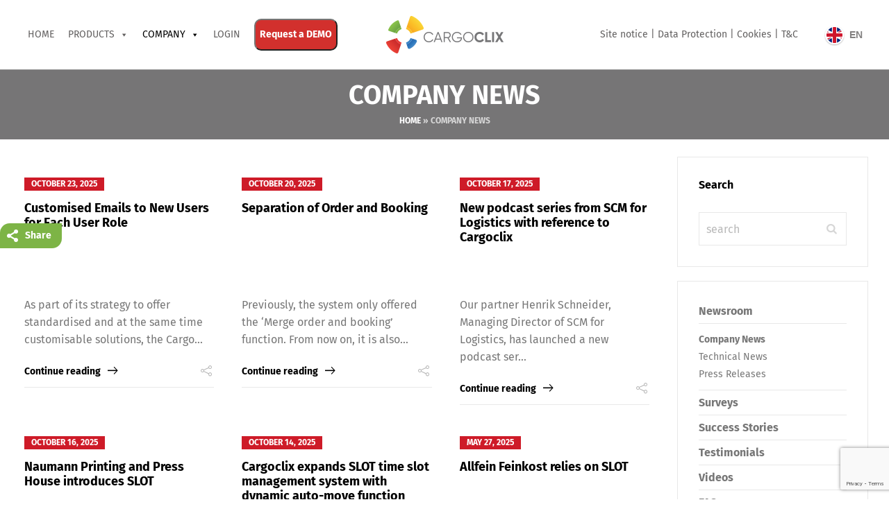

--- FILE ---
content_type: text/html; charset=UTF-8
request_url: https://start.cargoclix.com/fr/nouvelles-de-la-societe/
body_size: 73091
content:
<!doctype html>
<html lang="fr-FR" prefix="og: http://ogp.me/ns#" class="no-js">
<head> 
<meta charset="UTF-8" />  
<meta name="viewport" content="width=device-width, initial-scale=1, maximum-scale=5">
<link rel="profile" href="https://gmpg.org/xfn/11">
<meta name='robots' content='index, follow, max-image-preview:large, max-snippet:-1, max-video-preview:-1' />
	<style>img:is([sizes="auto" i], [sizes^="auto," i]) { contain-intrinsic-size: 3000px 1500px }</style>
	<link rel="alternate" hreflang="de" href="https://start.cargoclix.com/de/unternehmensnachrichten/" />
<link rel="alternate" hreflang="en" href="https://start.cargoclix.com/company-news/" />
<link rel="alternate" hreflang="fr" href="https://start.cargoclix.com/fr/nouvelles-de-la-societe/" />
<link rel="alternate" hreflang="it" href="https://start.cargoclix.com/it/notizie-dellazienda/" />
<link rel="alternate" hreflang="es" href="https://start.cargoclix.com/es/noticias-de-la-empresa/" />
<link rel="alternate" hreflang="ru" href="https://start.cargoclix.com/ru/%d0%bd%d0%be%d0%b2%d0%be%d1%81%d1%82%d0%b8-%d0%ba%d0%be%d0%bc%d0%bf%d0%b0%d0%bd%d0%b8%d0%b8/" />
<link rel="alternate" hreflang="x-default" href="https://start.cargoclix.com/company-news/" />
<script type="text/javascript">/*<![CDATA[ */ var html = document.getElementsByTagName("html")[0]; html.className = html.className.replace("no-js", "js"); window.onerror=function(e,f){var body = document.getElementsByTagName("body")[0]; body.className = body.className.replace("rt-loading", ""); var e_file = document.createElement("a");e_file.href = f;console.log( e );console.log( e_file.pathname );}/* ]]>*/</script>

<!-- Easy Social Share Buttons for WordPress v.10.1.1 https://socialsharingplugin.com -->
<!-- / Easy Social Share Buttons for WordPress -->

	<!-- This site is optimized with the Yoast SEO plugin v24.7 - https://yoast.com/wordpress/plugins/seo/ -->
	<title>NOUVELLES DE LA SOCIÉTÉ - Cargoclix</title>
	<link rel="canonical" href="https://82.165.97.253/fr/nouvelles-de-la-societe/" />
	<meta property="og:locale" content="fr_FR" />
	<meta property="og:type" content="article" />
	<meta property="og:title" content="NOUVELLES DE LA SOCIÉTÉ" />
	<meta property="og:url" content="https://82.165.97.253/fr/nouvelles-de-la-societe/" />
	<meta property="og:site_name" content="Cargoclix" />
	<meta property="article:publisher" content="https://web.facebook.com/cargoclix/" />
	<meta property="article:modified_time" content="2020-06-24T14:05:57+00:00" />
	<meta property="og:image" content="https://start.cargoclix.com/wp-content/uploads/2019/02/ccx2.png" />
	<meta property="og:image:width" content="746" />
	<meta property="og:image:height" content="746" />
	<meta property="og:image:type" content="image/png" />
	<meta name="twitter:card" content="summary_large_image" />
	<meta name="twitter:title" content="NOUVELLES DE LA SOCIÉTÉ" />
	<meta name="twitter:label1" content="Durée de lecture estimée" />
	<meta name="twitter:data1" content="1 minute" />
	<script type="application/ld+json" class="yoast-schema-graph">{"@context":"https://schema.org","@graph":[{"@type":"WebPage","@id":"https://82.165.97.253/fr/nouvelles-de-la-societe/","url":"https://82.165.97.253/fr/nouvelles-de-la-societe/","name":"NOUVELLES DE LA SOCIÉTÉ - Cargoclix","isPartOf":{"@id":"https://safe-checkin.com/de/#website"},"datePublished":"2020-06-24T05:10:44+00:00","dateModified":"2020-06-24T14:05:57+00:00","breadcrumb":{"@id":"https://82.165.97.253/fr/nouvelles-de-la-societe/#breadcrumb"},"inLanguage":"fr-FR","potentialAction":[{"@type":"ReadAction","target":["https://82.165.97.253/fr/nouvelles-de-la-societe/"]}]},{"@type":"BreadcrumbList","@id":"https://82.165.97.253/fr/nouvelles-de-la-societe/#breadcrumb","itemListElement":[{"@type":"ListItem","position":1,"name":"Home","item":"https://start.cargoclix.com/fr/"},{"@type":"ListItem","position":2,"name":"NOUVELLES DE LA SOCIÉTÉ"}]},{"@type":"WebSite","@id":"https://safe-checkin.com/de/#website","url":"https://safe-checkin.com/de/","name":"Cargoclix","description":"The logistics platform","publisher":{"@id":"https://safe-checkin.com/de/#organization"},"potentialAction":[{"@type":"SearchAction","target":{"@type":"EntryPoint","urlTemplate":"https://safe-checkin.com/de/?s={search_term_string}"},"query-input":{"@type":"PropertyValueSpecification","valueRequired":true,"valueName":"search_term_string"}}],"inLanguage":"fr-FR"},{"@type":"Organization","@id":"https://safe-checkin.com/de/#organization","name":"CARGOCLIX Dr. Meier & Schmidt GmbH","url":"https://safe-checkin.com/de/","logo":{"@type":"ImageObject","inLanguage":"fr-FR","@id":"https://safe-checkin.com/de/#/schema/logo/image/","url":"https://w.cargoclix.de/wp-content/uploads/2019/09/cargoclix-logo.png","contentUrl":"https://w.cargoclix.de/wp-content/uploads/2019/09/cargoclix-logo.png","width":717,"height":214,"caption":"CARGOCLIX Dr. Meier & Schmidt GmbH"},"image":{"@id":"https://safe-checkin.com/de/#/schema/logo/image/"},"sameAs":["https://web.facebook.com/cargoclix/","https://www.linkedin.com/company/cargoclix-dr.-meier-&amp;amp;amp;amp;amp;amp;amp;amp;amp;amp;amp;amp;-schmidt-gmbh","https://www.youtube.com/channel/UCc-a2T_VMYfiSYkms8roDug"]}]}</script>
	<!-- / Yoast SEO plugin. -->


<link rel='dns-prefetch' href='//static.addtoany.com' />

<link rel="alternate" type="application/rss+xml" title="Cargoclix &raquo; Flux" href="https://start.cargoclix.com/fr/feed/" />
		<!-- This site uses the Google Analytics by MonsterInsights plugin v9.3.1 - Using Analytics tracking - https://www.monsterinsights.com/ -->
							<script src="//www.googletagmanager.com/gtag/js?id=G-802H0XNV51"  data-cfasync="false" data-wpfc-render="false" type="text/javascript" async></script>
			<script data-cfasync="false" data-wpfc-render="false" type="text/javascript">
				var mi_version = '9.3.1';
				var mi_track_user = true;
				var mi_no_track_reason = '';
								var MonsterInsightsDefaultLocations = {"page_location":"https:\/\/start.cargoclix.com\/fr\/nouvelles-de-la-societe\/"};
				if ( typeof MonsterInsightsPrivacyGuardFilter === 'function' ) {
					var MonsterInsightsLocations = (typeof MonsterInsightsExcludeQuery === 'object') ? MonsterInsightsPrivacyGuardFilter( MonsterInsightsExcludeQuery ) : MonsterInsightsPrivacyGuardFilter( MonsterInsightsDefaultLocations );
				} else {
					var MonsterInsightsLocations = (typeof MonsterInsightsExcludeQuery === 'object') ? MonsterInsightsExcludeQuery : MonsterInsightsDefaultLocations;
				}

								var disableStrs = [
										'ga-disable-G-802H0XNV51',
									];

				/* Function to detect opted out users */
				function __gtagTrackerIsOptedOut() {
					for (var index = 0; index < disableStrs.length; index++) {
						if (document.cookie.indexOf(disableStrs[index] + '=true') > -1) {
							return true;
						}
					}

					return false;
				}

				/* Disable tracking if the opt-out cookie exists. */
				if (__gtagTrackerIsOptedOut()) {
					for (var index = 0; index < disableStrs.length; index++) {
						window[disableStrs[index]] = true;
					}
				}

				/* Opt-out function */
				function __gtagTrackerOptout() {
					for (var index = 0; index < disableStrs.length; index++) {
						document.cookie = disableStrs[index] + '=true; expires=Thu, 31 Dec 2099 23:59:59 UTC; path=/';
						window[disableStrs[index]] = true;
					}
				}

				if ('undefined' === typeof gaOptout) {
					function gaOptout() {
						__gtagTrackerOptout();
					}
				}
								window.dataLayer = window.dataLayer || [];

				window.MonsterInsightsDualTracker = {
					helpers: {},
					trackers: {},
				};
				if (mi_track_user) {
					function __gtagDataLayer() {
						dataLayer.push(arguments);
					}

					function __gtagTracker(type, name, parameters) {
						if (!parameters) {
							parameters = {};
						}

						if (parameters.send_to) {
							__gtagDataLayer.apply(null, arguments);
							return;
						}

						if (type === 'event') {
														parameters.send_to = monsterinsights_frontend.v4_id;
							var hookName = name;
							if (typeof parameters['event_category'] !== 'undefined') {
								hookName = parameters['event_category'] + ':' + name;
							}

							if (typeof MonsterInsightsDualTracker.trackers[hookName] !== 'undefined') {
								MonsterInsightsDualTracker.trackers[hookName](parameters);
							} else {
								__gtagDataLayer('event', name, parameters);
							}
							
						} else {
							__gtagDataLayer.apply(null, arguments);
						}
					}

					__gtagTracker('js', new Date());
					__gtagTracker('set', {
						'developer_id.dZGIzZG': true,
											});
					if ( MonsterInsightsLocations.page_location ) {
						__gtagTracker('set', MonsterInsightsLocations);
					}
										__gtagTracker('config', 'G-802H0XNV51', {"forceSSL":"true","link_attribution":"true"} );
															window.gtag = __gtagTracker;										(function () {
						/* https://developers.google.com/analytics/devguides/collection/analyticsjs/ */
						/* ga and __gaTracker compatibility shim. */
						var noopfn = function () {
							return null;
						};
						var newtracker = function () {
							return new Tracker();
						};
						var Tracker = function () {
							return null;
						};
						var p = Tracker.prototype;
						p.get = noopfn;
						p.set = noopfn;
						p.send = function () {
							var args = Array.prototype.slice.call(arguments);
							args.unshift('send');
							__gaTracker.apply(null, args);
						};
						var __gaTracker = function () {
							var len = arguments.length;
							if (len === 0) {
								return;
							}
							var f = arguments[len - 1];
							if (typeof f !== 'object' || f === null || typeof f.hitCallback !== 'function') {
								if ('send' === arguments[0]) {
									var hitConverted, hitObject = false, action;
									if ('event' === arguments[1]) {
										if ('undefined' !== typeof arguments[3]) {
											hitObject = {
												'eventAction': arguments[3],
												'eventCategory': arguments[2],
												'eventLabel': arguments[4],
												'value': arguments[5] ? arguments[5] : 1,
											}
										}
									}
									if ('pageview' === arguments[1]) {
										if ('undefined' !== typeof arguments[2]) {
											hitObject = {
												'eventAction': 'page_view',
												'page_path': arguments[2],
											}
										}
									}
									if (typeof arguments[2] === 'object') {
										hitObject = arguments[2];
									}
									if (typeof arguments[5] === 'object') {
										Object.assign(hitObject, arguments[5]);
									}
									if ('undefined' !== typeof arguments[1].hitType) {
										hitObject = arguments[1];
										if ('pageview' === hitObject.hitType) {
											hitObject.eventAction = 'page_view';
										}
									}
									if (hitObject) {
										action = 'timing' === arguments[1].hitType ? 'timing_complete' : hitObject.eventAction;
										hitConverted = mapArgs(hitObject);
										__gtagTracker('event', action, hitConverted);
									}
								}
								return;
							}

							function mapArgs(args) {
								var arg, hit = {};
								var gaMap = {
									'eventCategory': 'event_category',
									'eventAction': 'event_action',
									'eventLabel': 'event_label',
									'eventValue': 'event_value',
									'nonInteraction': 'non_interaction',
									'timingCategory': 'event_category',
									'timingVar': 'name',
									'timingValue': 'value',
									'timingLabel': 'event_label',
									'page': 'page_path',
									'location': 'page_location',
									'title': 'page_title',
									'referrer' : 'page_referrer',
								};
								for (arg in args) {
																		if (!(!args.hasOwnProperty(arg) || !gaMap.hasOwnProperty(arg))) {
										hit[gaMap[arg]] = args[arg];
									} else {
										hit[arg] = args[arg];
									}
								}
								return hit;
							}

							try {
								f.hitCallback();
							} catch (ex) {
							}
						};
						__gaTracker.create = newtracker;
						__gaTracker.getByName = newtracker;
						__gaTracker.getAll = function () {
							return [];
						};
						__gaTracker.remove = noopfn;
						__gaTracker.loaded = true;
						window['__gaTracker'] = __gaTracker;
					})();
									} else {
										console.log("");
					(function () {
						function __gtagTracker() {
							return null;
						}

						window['__gtagTracker'] = __gtagTracker;
						window['gtag'] = __gtagTracker;
					})();
									}
			</script>
				<!-- / Google Analytics by MonsterInsights -->
		<script type="text/javascript">
/* <![CDATA[ */
window._wpemojiSettings = {"baseUrl":"https:\/\/s.w.org\/images\/core\/emoji\/16.0.1\/72x72\/","ext":".png","svgUrl":"https:\/\/s.w.org\/images\/core\/emoji\/16.0.1\/svg\/","svgExt":".svg","source":{"concatemoji":"https:\/\/start.cargoclix.com\/wp-includes\/js\/wp-emoji-release.min.js?ver=6.8.3"}};
/*! This file is auto-generated */
!function(s,n){var o,i,e;function c(e){try{var t={supportTests:e,timestamp:(new Date).valueOf()};sessionStorage.setItem(o,JSON.stringify(t))}catch(e){}}function p(e,t,n){e.clearRect(0,0,e.canvas.width,e.canvas.height),e.fillText(t,0,0);var t=new Uint32Array(e.getImageData(0,0,e.canvas.width,e.canvas.height).data),a=(e.clearRect(0,0,e.canvas.width,e.canvas.height),e.fillText(n,0,0),new Uint32Array(e.getImageData(0,0,e.canvas.width,e.canvas.height).data));return t.every(function(e,t){return e===a[t]})}function u(e,t){e.clearRect(0,0,e.canvas.width,e.canvas.height),e.fillText(t,0,0);for(var n=e.getImageData(16,16,1,1),a=0;a<n.data.length;a++)if(0!==n.data[a])return!1;return!0}function f(e,t,n,a){switch(t){case"flag":return n(e,"\ud83c\udff3\ufe0f\u200d\u26a7\ufe0f","\ud83c\udff3\ufe0f\u200b\u26a7\ufe0f")?!1:!n(e,"\ud83c\udde8\ud83c\uddf6","\ud83c\udde8\u200b\ud83c\uddf6")&&!n(e,"\ud83c\udff4\udb40\udc67\udb40\udc62\udb40\udc65\udb40\udc6e\udb40\udc67\udb40\udc7f","\ud83c\udff4\u200b\udb40\udc67\u200b\udb40\udc62\u200b\udb40\udc65\u200b\udb40\udc6e\u200b\udb40\udc67\u200b\udb40\udc7f");case"emoji":return!a(e,"\ud83e\udedf")}return!1}function g(e,t,n,a){var r="undefined"!=typeof WorkerGlobalScope&&self instanceof WorkerGlobalScope?new OffscreenCanvas(300,150):s.createElement("canvas"),o=r.getContext("2d",{willReadFrequently:!0}),i=(o.textBaseline="top",o.font="600 32px Arial",{});return e.forEach(function(e){i[e]=t(o,e,n,a)}),i}function t(e){var t=s.createElement("script");t.src=e,t.defer=!0,s.head.appendChild(t)}"undefined"!=typeof Promise&&(o="wpEmojiSettingsSupports",i=["flag","emoji"],n.supports={everything:!0,everythingExceptFlag:!0},e=new Promise(function(e){s.addEventListener("DOMContentLoaded",e,{once:!0})}),new Promise(function(t){var n=function(){try{var e=JSON.parse(sessionStorage.getItem(o));if("object"==typeof e&&"number"==typeof e.timestamp&&(new Date).valueOf()<e.timestamp+604800&&"object"==typeof e.supportTests)return e.supportTests}catch(e){}return null}();if(!n){if("undefined"!=typeof Worker&&"undefined"!=typeof OffscreenCanvas&&"undefined"!=typeof URL&&URL.createObjectURL&&"undefined"!=typeof Blob)try{var e="postMessage("+g.toString()+"("+[JSON.stringify(i),f.toString(),p.toString(),u.toString()].join(",")+"));",a=new Blob([e],{type:"text/javascript"}),r=new Worker(URL.createObjectURL(a),{name:"wpTestEmojiSupports"});return void(r.onmessage=function(e){c(n=e.data),r.terminate(),t(n)})}catch(e){}c(n=g(i,f,p,u))}t(n)}).then(function(e){for(var t in e)n.supports[t]=e[t],n.supports.everything=n.supports.everything&&n.supports[t],"flag"!==t&&(n.supports.everythingExceptFlag=n.supports.everythingExceptFlag&&n.supports[t]);n.supports.everythingExceptFlag=n.supports.everythingExceptFlag&&!n.supports.flag,n.DOMReady=!1,n.readyCallback=function(){n.DOMReady=!0}}).then(function(){return e}).then(function(){var e;n.supports.everything||(n.readyCallback(),(e=n.source||{}).concatemoji?t(e.concatemoji):e.wpemoji&&e.twemoji&&(t(e.twemoji),t(e.wpemoji)))}))}((window,document),window._wpemojiSettings);
/* ]]> */
</script>
<link rel='stylesheet' id='businesslounge-style-all-css' href='https://start.cargoclix.com/wp-content/themes/businesslounge/css/app.min.css?ver=2.2' type='text/css' media='all' />
<link rel='stylesheet' id='fontello-css' href='https://start.cargoclix.com/wp-content/themes/businesslounge/css/fontello/css/fontello.css?ver=2.2' type='text/css' media='all' />
<link rel='stylesheet' id='businesslounge-theme-style-css' href='https://start.cargoclix.com/wp-content/themes/businesslounge/style.css?ver=2.2' type='text/css' media='all' />
<style id='businesslounge-theme-style-inline-css' type='text/css'>
@media (min-width: 768px) and (max-width: 992px) {}@media screen and (max-width: 767px) {}
</style>
<link rel='stylesheet' id='businesslounge-dynamic-css' href='https://start.cargoclix.com/wp-content/uploads/businesslounge/dynamic-style.css?ver=251219102543' type='text/css' media='all' />
<style id='wp-emoji-styles-inline-css' type='text/css'>

	img.wp-smiley, img.emoji {
		display: inline !important;
		border: none !important;
		box-shadow: none !important;
		height: 1em !important;
		width: 1em !important;
		margin: 0 0.07em !important;
		vertical-align: -0.1em !important;
		background: none !important;
		padding: 0 !important;
	}
</style>
<link rel='stylesheet' id='wp-block-library-css' href='https://start.cargoclix.com/wp-includes/css/dist/block-library/style.min.css?ver=6.8.3' type='text/css' media='all' />
<style id='classic-theme-styles-inline-css' type='text/css'>
/*! This file is auto-generated */
.wp-block-button__link{color:#fff;background-color:#32373c;border-radius:9999px;box-shadow:none;text-decoration:none;padding:calc(.667em + 2px) calc(1.333em + 2px);font-size:1.125em}.wp-block-file__button{background:#32373c;color:#fff;text-decoration:none}
</style>
<style id='global-styles-inline-css' type='text/css'>
:root{--wp--preset--aspect-ratio--square: 1;--wp--preset--aspect-ratio--4-3: 4/3;--wp--preset--aspect-ratio--3-4: 3/4;--wp--preset--aspect-ratio--3-2: 3/2;--wp--preset--aspect-ratio--2-3: 2/3;--wp--preset--aspect-ratio--16-9: 16/9;--wp--preset--aspect-ratio--9-16: 9/16;--wp--preset--color--black: #000000;--wp--preset--color--cyan-bluish-gray: #abb8c3;--wp--preset--color--white: #ffffff;--wp--preset--color--pale-pink: #f78da7;--wp--preset--color--vivid-red: #cf2e2e;--wp--preset--color--luminous-vivid-orange: #ff6900;--wp--preset--color--luminous-vivid-amber: #fcb900;--wp--preset--color--light-green-cyan: #7bdcb5;--wp--preset--color--vivid-green-cyan: #00d084;--wp--preset--color--pale-cyan-blue: #8ed1fc;--wp--preset--color--vivid-cyan-blue: #0693e3;--wp--preset--color--vivid-purple: #9b51e0;--wp--preset--gradient--vivid-cyan-blue-to-vivid-purple: linear-gradient(135deg,rgba(6,147,227,1) 0%,rgb(155,81,224) 100%);--wp--preset--gradient--light-green-cyan-to-vivid-green-cyan: linear-gradient(135deg,rgb(122,220,180) 0%,rgb(0,208,130) 100%);--wp--preset--gradient--luminous-vivid-amber-to-luminous-vivid-orange: linear-gradient(135deg,rgba(252,185,0,1) 0%,rgba(255,105,0,1) 100%);--wp--preset--gradient--luminous-vivid-orange-to-vivid-red: linear-gradient(135deg,rgba(255,105,0,1) 0%,rgb(207,46,46) 100%);--wp--preset--gradient--very-light-gray-to-cyan-bluish-gray: linear-gradient(135deg,rgb(238,238,238) 0%,rgb(169,184,195) 100%);--wp--preset--gradient--cool-to-warm-spectrum: linear-gradient(135deg,rgb(74,234,220) 0%,rgb(151,120,209) 20%,rgb(207,42,186) 40%,rgb(238,44,130) 60%,rgb(251,105,98) 80%,rgb(254,248,76) 100%);--wp--preset--gradient--blush-light-purple: linear-gradient(135deg,rgb(255,206,236) 0%,rgb(152,150,240) 100%);--wp--preset--gradient--blush-bordeaux: linear-gradient(135deg,rgb(254,205,165) 0%,rgb(254,45,45) 50%,rgb(107,0,62) 100%);--wp--preset--gradient--luminous-dusk: linear-gradient(135deg,rgb(255,203,112) 0%,rgb(199,81,192) 50%,rgb(65,88,208) 100%);--wp--preset--gradient--pale-ocean: linear-gradient(135deg,rgb(255,245,203) 0%,rgb(182,227,212) 50%,rgb(51,167,181) 100%);--wp--preset--gradient--electric-grass: linear-gradient(135deg,rgb(202,248,128) 0%,rgb(113,206,126) 100%);--wp--preset--gradient--midnight: linear-gradient(135deg,rgb(2,3,129) 0%,rgb(40,116,252) 100%);--wp--preset--font-size--small: 13px;--wp--preset--font-size--medium: 20px;--wp--preset--font-size--large: 36px;--wp--preset--font-size--x-large: 42px;--wp--preset--spacing--20: 0.44rem;--wp--preset--spacing--30: 0.67rem;--wp--preset--spacing--40: 1rem;--wp--preset--spacing--50: 1.5rem;--wp--preset--spacing--60: 2.25rem;--wp--preset--spacing--70: 3.38rem;--wp--preset--spacing--80: 5.06rem;--wp--preset--shadow--natural: 6px 6px 9px rgba(0, 0, 0, 0.2);--wp--preset--shadow--deep: 12px 12px 50px rgba(0, 0, 0, 0.4);--wp--preset--shadow--sharp: 6px 6px 0px rgba(0, 0, 0, 0.2);--wp--preset--shadow--outlined: 6px 6px 0px -3px rgba(255, 255, 255, 1), 6px 6px rgba(0, 0, 0, 1);--wp--preset--shadow--crisp: 6px 6px 0px rgba(0, 0, 0, 1);}:where(.is-layout-flex){gap: 0.5em;}:where(.is-layout-grid){gap: 0.5em;}body .is-layout-flex{display: flex;}.is-layout-flex{flex-wrap: wrap;align-items: center;}.is-layout-flex > :is(*, div){margin: 0;}body .is-layout-grid{display: grid;}.is-layout-grid > :is(*, div){margin: 0;}:where(.wp-block-columns.is-layout-flex){gap: 2em;}:where(.wp-block-columns.is-layout-grid){gap: 2em;}:where(.wp-block-post-template.is-layout-flex){gap: 1.25em;}:where(.wp-block-post-template.is-layout-grid){gap: 1.25em;}.has-black-color{color: var(--wp--preset--color--black) !important;}.has-cyan-bluish-gray-color{color: var(--wp--preset--color--cyan-bluish-gray) !important;}.has-white-color{color: var(--wp--preset--color--white) !important;}.has-pale-pink-color{color: var(--wp--preset--color--pale-pink) !important;}.has-vivid-red-color{color: var(--wp--preset--color--vivid-red) !important;}.has-luminous-vivid-orange-color{color: var(--wp--preset--color--luminous-vivid-orange) !important;}.has-luminous-vivid-amber-color{color: var(--wp--preset--color--luminous-vivid-amber) !important;}.has-light-green-cyan-color{color: var(--wp--preset--color--light-green-cyan) !important;}.has-vivid-green-cyan-color{color: var(--wp--preset--color--vivid-green-cyan) !important;}.has-pale-cyan-blue-color{color: var(--wp--preset--color--pale-cyan-blue) !important;}.has-vivid-cyan-blue-color{color: var(--wp--preset--color--vivid-cyan-blue) !important;}.has-vivid-purple-color{color: var(--wp--preset--color--vivid-purple) !important;}.has-black-background-color{background-color: var(--wp--preset--color--black) !important;}.has-cyan-bluish-gray-background-color{background-color: var(--wp--preset--color--cyan-bluish-gray) !important;}.has-white-background-color{background-color: var(--wp--preset--color--white) !important;}.has-pale-pink-background-color{background-color: var(--wp--preset--color--pale-pink) !important;}.has-vivid-red-background-color{background-color: var(--wp--preset--color--vivid-red) !important;}.has-luminous-vivid-orange-background-color{background-color: var(--wp--preset--color--luminous-vivid-orange) !important;}.has-luminous-vivid-amber-background-color{background-color: var(--wp--preset--color--luminous-vivid-amber) !important;}.has-light-green-cyan-background-color{background-color: var(--wp--preset--color--light-green-cyan) !important;}.has-vivid-green-cyan-background-color{background-color: var(--wp--preset--color--vivid-green-cyan) !important;}.has-pale-cyan-blue-background-color{background-color: var(--wp--preset--color--pale-cyan-blue) !important;}.has-vivid-cyan-blue-background-color{background-color: var(--wp--preset--color--vivid-cyan-blue) !important;}.has-vivid-purple-background-color{background-color: var(--wp--preset--color--vivid-purple) !important;}.has-black-border-color{border-color: var(--wp--preset--color--black) !important;}.has-cyan-bluish-gray-border-color{border-color: var(--wp--preset--color--cyan-bluish-gray) !important;}.has-white-border-color{border-color: var(--wp--preset--color--white) !important;}.has-pale-pink-border-color{border-color: var(--wp--preset--color--pale-pink) !important;}.has-vivid-red-border-color{border-color: var(--wp--preset--color--vivid-red) !important;}.has-luminous-vivid-orange-border-color{border-color: var(--wp--preset--color--luminous-vivid-orange) !important;}.has-luminous-vivid-amber-border-color{border-color: var(--wp--preset--color--luminous-vivid-amber) !important;}.has-light-green-cyan-border-color{border-color: var(--wp--preset--color--light-green-cyan) !important;}.has-vivid-green-cyan-border-color{border-color: var(--wp--preset--color--vivid-green-cyan) !important;}.has-pale-cyan-blue-border-color{border-color: var(--wp--preset--color--pale-cyan-blue) !important;}.has-vivid-cyan-blue-border-color{border-color: var(--wp--preset--color--vivid-cyan-blue) !important;}.has-vivid-purple-border-color{border-color: var(--wp--preset--color--vivid-purple) !important;}.has-vivid-cyan-blue-to-vivid-purple-gradient-background{background: var(--wp--preset--gradient--vivid-cyan-blue-to-vivid-purple) !important;}.has-light-green-cyan-to-vivid-green-cyan-gradient-background{background: var(--wp--preset--gradient--light-green-cyan-to-vivid-green-cyan) !important;}.has-luminous-vivid-amber-to-luminous-vivid-orange-gradient-background{background: var(--wp--preset--gradient--luminous-vivid-amber-to-luminous-vivid-orange) !important;}.has-luminous-vivid-orange-to-vivid-red-gradient-background{background: var(--wp--preset--gradient--luminous-vivid-orange-to-vivid-red) !important;}.has-very-light-gray-to-cyan-bluish-gray-gradient-background{background: var(--wp--preset--gradient--very-light-gray-to-cyan-bluish-gray) !important;}.has-cool-to-warm-spectrum-gradient-background{background: var(--wp--preset--gradient--cool-to-warm-spectrum) !important;}.has-blush-light-purple-gradient-background{background: var(--wp--preset--gradient--blush-light-purple) !important;}.has-blush-bordeaux-gradient-background{background: var(--wp--preset--gradient--blush-bordeaux) !important;}.has-luminous-dusk-gradient-background{background: var(--wp--preset--gradient--luminous-dusk) !important;}.has-pale-ocean-gradient-background{background: var(--wp--preset--gradient--pale-ocean) !important;}.has-electric-grass-gradient-background{background: var(--wp--preset--gradient--electric-grass) !important;}.has-midnight-gradient-background{background: var(--wp--preset--gradient--midnight) !important;}.has-small-font-size{font-size: var(--wp--preset--font-size--small) !important;}.has-medium-font-size{font-size: var(--wp--preset--font-size--medium) !important;}.has-large-font-size{font-size: var(--wp--preset--font-size--large) !important;}.has-x-large-font-size{font-size: var(--wp--preset--font-size--x-large) !important;}
:where(.wp-block-post-template.is-layout-flex){gap: 1.25em;}:where(.wp-block-post-template.is-layout-grid){gap: 1.25em;}
:where(.wp-block-columns.is-layout-flex){gap: 2em;}:where(.wp-block-columns.is-layout-grid){gap: 2em;}
:root :where(.wp-block-pullquote){font-size: 1.5em;line-height: 1.6;}
</style>
<link rel='stylesheet' id='contact-form-7-css' href='https://start.cargoclix.com/wp-content/plugins/contact-form-7/includes/css/styles.css?ver=6.1.3' type='text/css' media='all' />
<link rel='stylesheet' id='bg-shce-genericons-css' href='https://start.cargoclix.com/wp-content/plugins/show-hidecollapse-expand/assets/css/genericons/genericons.css?ver=6.8.3' type='text/css' media='all' />
<link rel='stylesheet' id='bg-show-hide-css' href='https://start.cargoclix.com/wp-content/plugins/show-hidecollapse-expand/assets/css/bg-show-hide.css?ver=6.8.3' type='text/css' media='all' />
<link rel='stylesheet' id='social-widget-css' href='https://start.cargoclix.com/wp-content/plugins/social-media-widget/social_widget.css?ver=6.8.3' type='text/css' media='all' />
<link rel='stylesheet' id='backButtonCSS-css' href='https://start.cargoclix.com/wp-content/plugins/wp-back-button/css/style.css?ver=6.8.3' type='text/css' media='all' />


<link rel='stylesheet' id='wpml-legacy-dropdown-0-css' href='https://start.cargoclix.com/wp-content/plugins/sitepress-multilingual-cms/templates/language-switchers/legacy-dropdown/style.min.css?ver=1' type='text/css' media='all' />
<link rel='stylesheet' id='wpml-legacy-horizontal-list-0-css' href='https://start.cargoclix.com/wp-content/plugins/sitepress-multilingual-cms/templates/language-switchers/legacy-list-horizontal/style.min.css?ver=1' type='text/css' media='all' />
<link rel='stylesheet' id='megamenu-css' href='https://start.cargoclix.com/wp-content/uploads/maxmegamenu/style_fr.css?ver=cc3b48' type='text/css' media='all' />
<link rel='stylesheet' id='dashicons-css' href='https://start.cargoclix.com/wp-includes/css/dashicons.min.css?ver=6.8.3' type='text/css' media='all' />
<link rel='stylesheet' id='essb-mytemplate-css' href='https://start.cargoclix.com/wp-content/uploads/essb-cache//essb-template-builder.css?ver=10.1.1' type='text/css' media='all' />
<link rel='stylesheet' id='easy-social-share-buttons-css' href='https://start.cargoclix.com/wp-content/plugins/easy-social-share-buttons3/assets/css/easy-social-share-buttons.min.css?ver=10.1.1' type='text/css' media='all' />
<style id='easy-social-share-buttons-inline-css' type='text/css'>
@media (max-width: 768px) { .essb_displayed_sidebar { top: auto !important; bottom: 0 !important; } .essb_displayed_sidebar .essb_link_sidebar-close { display: none !important; } .essb_displayed_sidebar .essb_network_name { display: none !important; } }.essb_displayed_sidebar_right, .essb_displayed_sidebar{top:20!important;}
</style>
<style id='akismet-widget-style-inline-css' type='text/css'>

			.a-stats {
				--akismet-color-mid-green: #357b49;
				--akismet-color-white: #fff;
				--akismet-color-light-grey: #f6f7f7;

				max-width: 350px;
				width: auto;
			}

			.a-stats * {
				all: unset;
				box-sizing: border-box;
			}

			.a-stats strong {
				font-weight: 600;
			}

			.a-stats a.a-stats__link,
			.a-stats a.a-stats__link:visited,
			.a-stats a.a-stats__link:active {
				background: var(--akismet-color-mid-green);
				border: none;
				box-shadow: none;
				border-radius: 8px;
				color: var(--akismet-color-white);
				cursor: pointer;
				display: block;
				font-family: -apple-system, BlinkMacSystemFont, 'Segoe UI', 'Roboto', 'Oxygen-Sans', 'Ubuntu', 'Cantarell', 'Helvetica Neue', sans-serif;
				font-weight: 500;
				padding: 12px;
				text-align: center;
				text-decoration: none;
				transition: all 0.2s ease;
			}

			/* Extra specificity to deal with TwentyTwentyOne focus style */
			.widget .a-stats a.a-stats__link:focus {
				background: var(--akismet-color-mid-green);
				color: var(--akismet-color-white);
				text-decoration: none;
			}

			.a-stats a.a-stats__link:hover {
				filter: brightness(110%);
				box-shadow: 0 4px 12px rgba(0, 0, 0, 0.06), 0 0 2px rgba(0, 0, 0, 0.16);
			}

			.a-stats .count {
				color: var(--akismet-color-white);
				display: block;
				font-size: 1.5em;
				line-height: 1.4;
				padding: 0 13px;
				white-space: nowrap;
			}
		
</style>
<link rel='stylesheet' id='style_login_widget-css' href='https://start.cargoclix.com/wp-content/plugins/miniorange-oauth-oidc-single-sign-on/resources/css/style_login_widget.css?ver=6.8.3' type='text/css' media='all' />
<link rel='stylesheet' id='js_composer_front-css' href='https://start.cargoclix.com/wp-content/plugins/js_composer/assets/css/js_composer.min.css?ver=6.8.0' type='text/css' media='all' />
<link rel='stylesheet' id='addtoany-css' href='https://start.cargoclix.com/wp-content/plugins/add-to-any/addtoany.min.css?ver=1.16' type='text/css' media='all' />
<link rel='stylesheet' id='wp-featherlight-css' href='https://start.cargoclix.com/wp-content/plugins/wp-featherlight/css/wp-featherlight.min.css?ver=1.3.4' type='text/css' media='all' />

<script type="text/javascript" src="https://start.cargoclix.com/wp-content/plugins/google-analytics-for-wordpress/assets/js/frontend-gtag.min.js?ver=9.3.1" id="monsterinsights-frontend-script-js" async="async" data-wp-strategy="async"></script>
<script data-cfasync="false" data-wpfc-render="false" type="text/javascript" id='monsterinsights-frontend-script-js-extra'>/* <![CDATA[ */
var monsterinsights_frontend = {"js_events_tracking":"true","download_extensions":"doc,pdf,ppt,zip,xls,docx,pptx,xlsx","inbound_paths":"[{\"path\":\"\\\/go\\\/\",\"label\":\"affiliate\"},{\"path\":\"\\\/recommend\\\/\",\"label\":\"affiliate\"}]","home_url":"https:\/\/start.cargoclix.com\/fr\/","hash_tracking":"false","v4_id":"G-802H0XNV51"};/* ]]> */
</script>
<script type="text/javascript" id="addtoany-core-js-before">
/* <![CDATA[ */
window.a2a_config=window.a2a_config||{};a2a_config.callbacks=[];a2a_config.overlays=[];a2a_config.templates={};a2a_localize = {
	Share: "Partager",
	Save: "Enregistrer",
	Subscribe: "S'abonner",
	Email: "E-mail",
	Bookmark: "Marque-page",
	ShowAll: "Montrer tout",
	ShowLess: "Montrer moins",
	FindServices: "Trouver des service(s)",
	FindAnyServiceToAddTo: "Trouver instantan&eacute;ment des services &agrave; ajouter &agrave;",
	PoweredBy: "Propuls&eacute; par",
	ShareViaEmail: "Partager par e-mail",
	SubscribeViaEmail: "S’abonner par e-mail",
	BookmarkInYourBrowser: "Ajouter un signet dans votre navigateur",
	BookmarkInstructions: "Appuyez sur Ctrl+D ou \u2318+D pour mettre cette page en signet",
	AddToYourFavorites: "Ajouter &agrave; vos favoris",
	SendFromWebOrProgram: "Envoyer depuis n’importe quelle adresse e-mail ou logiciel e-mail",
	EmailProgram: "Programme d’e-mail",
	More: "Plus&#8230;",
	ThanksForSharing: "Merci de partager !",
	ThanksForFollowing: "Merci de nous suivre !"
};

a2a_config.icon_color="#ffffff,#7db446";
/* ]]> */
</script>
<script type="text/javascript" defer src="https://static.addtoany.com/menu/page.js" id="addtoany-core-js"></script>
<script type="text/javascript" src="https://start.cargoclix.com/wp-includes/js/jquery/jquery.min.js?ver=3.7.1" id="jquery-core-js"></script>
<script type="text/javascript" src="https://start.cargoclix.com/wp-includes/js/jquery/jquery-migrate.min.js?ver=3.4.1" id="jquery-migrate-js"></script>
<script type="text/javascript" defer src="https://start.cargoclix.com/wp-content/plugins/add-to-any/addtoany.min.js?ver=1.1" id="addtoany-jquery-js"></script>
<script type="text/javascript" src="https://start.cargoclix.com/wp-content/plugins/wp-back-button/js/wp-backbutton.js?ver=6.8.3" id="backButtonJS-js"></script>
<script type="text/javascript" src="https://start.cargoclix.com/wp-content/plugins/sitepress-multilingual-cms/templates/language-switchers/legacy-dropdown/script.min.js?ver=1" id="wpml-legacy-dropdown-0-js"></script>
<script type="text/javascript" id="wpml-browser-redirect-js-extra">
/* <![CDATA[ */
var wpml_browser_redirect_params = {"pageLanguage":"fr","languageUrls":{"de_de":"https:\/\/start.cargoclix.com\/de\/unternehmensnachrichten\/","de":"https:\/\/start.cargoclix.com\/de\/unternehmensnachrichten\/","en_us":"https:\/\/start.cargoclix.com\/company-news\/","en":"https:\/\/start.cargoclix.com\/company-news\/","us":"https:\/\/start.cargoclix.com\/company-news\/","fr_fr":"https:\/\/start.cargoclix.com\/fr\/nouvelles-de-la-societe\/","fr":"https:\/\/start.cargoclix.com\/fr\/nouvelles-de-la-societe\/","it_it":"https:\/\/start.cargoclix.com\/it\/notizie-dellazienda\/","it":"https:\/\/start.cargoclix.com\/it\/notizie-dellazienda\/","es_es":"https:\/\/start.cargoclix.com\/es\/noticias-de-la-empresa\/","es":"https:\/\/start.cargoclix.com\/es\/noticias-de-la-empresa\/","ru_ru":"https:\/\/start.cargoclix.com\/ru\/%d0%bd%d0%be%d0%b2%d0%be%d1%81%d1%82%d0%b8-%d0%ba%d0%be%d0%bc%d0%bf%d0%b0%d0%bd%d0%b8%d0%b8\/","ru":"https:\/\/start.cargoclix.com\/ru\/%d0%bd%d0%be%d0%b2%d0%be%d1%81%d1%82%d0%b8-%d0%ba%d0%be%d0%bc%d0%bf%d0%b0%d0%bd%d0%b8%d0%b8\/"},"cookie":{"name":"_icl_visitor_lang_js","domain":"start.cargoclix.com","path":"\/","expiration":24}};
/* ]]> */
</script>
<script type="text/javascript" src="https://start.cargoclix.com/wp-content/plugins/sitepress-multilingual-cms/dist/js/browser-redirect/app.js?ver=4.6.13" id="wpml-browser-redirect-js"></script>
<script id="essb-inline-js"></script><link rel="https://api.w.org/" href="https://start.cargoclix.com/fr/wp-json/" /><link rel="alternate" title="JSON" type="application/json" href="https://start.cargoclix.com/fr/wp-json/wp/v2/pages/13265" /><link rel="EditURI" type="application/rsd+xml" title="RSD" href="https://start.cargoclix.com/xmlrpc.php?rsd" />
<meta name="generator" content="WordPress 6.8.3" />
<link rel='shortlink' href='https://start.cargoclix.com/fr/?p=13265' />
<link rel="alternate" title="oEmbed (JSON)" type="application/json+oembed" href="https://start.cargoclix.com/fr/wp-json/oembed/1.0/embed?url=https%3A%2F%2Fstart.cargoclix.com%2Ffr%2Fnouvelles-de-la-societe%2F" />
<link rel="alternate" title="oEmbed (XML)" type="text/xml+oembed" href="https://start.cargoclix.com/fr/wp-json/oembed/1.0/embed?url=https%3A%2F%2Fstart.cargoclix.com%2Ffr%2Fnouvelles-de-la-societe%2F&#038;format=xml" />
<meta name="generator" content="WPML ver:4.6.13 stt:1,4,3,27,46,2;" />
<!-- start Simple Custom CSS and JS -->
<style type="text/css">
.header-style-3.overlapped-header .main-carousel .slide-content, .header-style-4.overlapped-header .main-carousel .slide-content {
    top: 50% !important;
}

.slotheadwithback {
    background-color: #eadada;
    color: white;
    width: calc(100% + 40px);
    margin-top: -25px;
    padding-top: 15px;
    padding-bottom: 15px;
    left: -20px;
    border-bottom: 1px solid black;
    border-top: 1px solid black;
}

#maxmegamenu-3 a,
#nav a,
a.mega-menu-link {
    text-transform: uppercase !important;
}

#footer-column-3 .menu {
    text-transform: uppercase !important;
}

section.page-title,
.breadcrumb  {
    text-transform: uppercase;
}

#custom_html-3,
#custom_html-2
{
    border: 0;
    padding: 0;
}

@media screen and (min-width: 1025px) {
nav {    display: none !important; }


#mega-menu-wrap-businesslounge-main-navigation #mega-menu-businesslounge-main-navigation > li.mega-menu-flyout ul.mega-sub-menu li.mega-menu-item:first-child a.mega-menu-link:after {
    position: absolute;
    top: -9px;
    left: 43px;
    width: 0;
    height: 0;
    border-right: 10px solid transparent;
    border-bottom: 10px solid #fff;
    border-left: 10px solid transparent;
    content: "";
}

#mega-menu-wrap-businesslounge-main-navigation #mega-menu-businesslounge-main-navigation > li.mega-menu-flyout ul.mega-sub-menu li.mega-menu-item:first-child a.mega-menu-link:before {
    position: absolute;
    top: -10px;
    left: 43px;
    width: 0;
    height: 0;
    border-right: 10px solid transparent;
    border-bottom: 10px solid #efe7e7;
    border-left: 10px solid transparent;
    content: "";
}

#mega-menu-wrap-businesslounge-main-navigation #mega-menu-businesslounge-main-navigation > li.mega-menu-flyout ul.mega-sub-menu li.mega-menu-item a.mega-menu-link {

    border-top: 0.1px #efe7e7 solid;
}
}
@media screen and (max-width: 768px)
{
.withnoimage .owl-stage-outer.owl-height{
height:auto !important;
}
}

span.wpcf7-list-item {
display:block;
}

.post_data .user, .post_data .categories,
.loop.type-portfolio .visible_title  {
display: none !important;
}

.loop.type-portfolio .image-thumbnail {
    text-align: center;
}

.blog-carousel article .entry-title, .blog_list article .entry-title {
      height: 95px;
}

.referezes_center .vc_inner {
    text-align: center;
}

.testimonial-footer {
    margin-bottom: 10px;
}

.products_parnt > ul > li  >a {
padding-left: 20px !important;
}

.prod_title.title_1 {
  background-color: #75ad45 !important;
}

.prod_title.title_2 {
  background-color:#4472c4 !important;
}
.products_parnt > ul > li.prod_title  >a {
padding-left: 10px !important;
color: white !important;
}

.prod_title.title_1 a:hover {
  background-color: #75ad45 !important;
}

.prod_title.title_2 a:hover {
  background-color:#4472c4 !important;
}

.portfolio_list>.row>.col-sm-12 .style-1 .image-thumbnail img {
    width: auto !important;
}

body.slot_news .sub_page_header,
body.terminal-news .sub_page_header,
body.category-slot_news .sub_page_header {
   background-color: #7fb847 !important;
}

.header-tools {
display: block;
}

.header-col.right  .main-menu > li > a > span {
    padding-left: 3px;
    padding-right: 0;
    font-weight: 200;
    color: #636161 !important;
}
.header-col.right  .main-menu > li > a > span:hover,
.header-col.right  .main-menu > li > a > span:active{
	color: #000 !important;
}


.sticky-header-holder .header-elements:before,
.sticky-header-holder .header-elements .header-row.businesslounge-dark-header {
  height: 60px !important;
}

.header-tools .search-button.tools-icon,
.displaynone, .sticky-header-holder div[id*="nav_menu-5"] {
	display: none !important;
}

.header-tools ul li {
	line-height: 100px !important;  
    margin-left: 30px;
}

.sticky-header-holder .header-tools ul li {
	line-height: 1 !important;
}

.header-tools ul li span {
    color: #828080 !important;
}

.blog_list article .entry-footer {
    padding: 0px 0 10px;
    border-width: 0px 0 1px;
}

.entry-content.text > p {
    word-wrap: break-word;
}

#nav_menu-5, .header-tools {
    float: left;
}

.backbutton-widget span.texto:before {
    content: '« ';
    font-size: 31px;
}

.carousel-holder.main-carousel,
.rt-carousel-holder {
    min-height: inherit !important;
}

h1 {
	text-transform: uppercase;
}

.header-row.first .header-col.left>.widget {
	border: none;
}

#mega-menu-wrap-businesslounge-main-navigation {
	background: none;
}

.top-header {
	background-color: #fff;
}</style>
<!-- end Simple Custom CSS and JS -->
<!-- start Simple Custom CSS and JS -->
<script type="text/javascript">
jQuery(document).ready(function( $ ){
    $( ".mobile-nav .mega-menu-toggle" ).addClass( "mega-menu-open" );
    $( '.withnoimage .slide-content' ).each(function () {
      this.style.setProperty( 'margin-top', '0', 'important' );
  	});
});
</script>
<!-- end Simple Custom CSS and JS -->
<!-- start Simple Custom CSS and JS -->
<script type="text/javascript">
jQuery(document).ready(function( $ ){
	$("#mega-menu-wrap-businesslounge-main-navigation").parent().addClass("menutoleft");
	//$(".menutoleft").insertAfter(".header-col.left");
});
</script>
<!-- end Simple Custom CSS and JS -->
<style type="text/css">.backButton{}</style><meta name="generator" content="Powered by BusinessLounge Business WordPress Theme TV:2.2 PV:2.1" />
<meta name="generator" content="Powered by WPBakery Page Builder - drag and drop page builder for WordPress."/>
<link rel="icon" href="https://start.cargoclix.com/wp-content/uploads/2018/04/128x128-64x64.png" sizes="32x32" />
<link rel="icon" href="https://start.cargoclix.com/wp-content/uploads/2018/04/128x128.png" sizes="192x192" />
<link rel="apple-touch-icon" href="https://start.cargoclix.com/wp-content/uploads/2018/04/128x128.png" />
<meta name="msapplication-TileImage" content="https://start.cargoclix.com/wp-content/uploads/2018/04/128x128.png" />
		<style type="text/css" id="wp-custom-css">
			#navbtn{
	
background-color:#d2302d; color:white; border-color:none; border-radius:10px; margin-top:-15%; 

}

/* Telefonfeld: zwei Spalten nebeneinander */
.wpcf7-form label.phone-prefix,
.wpcf7-form label.phone-number {
    display: inline-block !important; /* Erzwingt nebeneinander */
    vertical-align: top;
    width: 48%; /* beide Felder fast halb */
    box-sizing: border-box;
    margin-bottom: 0.5em;
}

/* Abstand zwischen den Spalten */
.wpcf7-form label.phone-prefix {
    margin-right: 4%;
}

/* Stellen sicher, dass Dropdown mit Flagge korrekt angezeigt wird */
.wpcf7-form select[name="landvorwahl"] {
    font-size: 1em;
    padding-left: 0.5em;
}

/* Responsive: untereinander auf kleinen Bildschirmen */
@media (max-width: 768px) {
    .wpcf7-form label.phone-prefix,
    .wpcf7-form label.phone-number {
        width: 100% !important;
        display: block !important;
        margin-right: 0 !important;
    }
}

/* Fira Sans – lokal */
@font-face {
  font-family: 'Fira Sans';
  src: url('/wp-content/uploads/2025/12/fira-sans-v18-cyrillic_cyrillic-ext_latin-regular.woff2') format('woff2');
  font-weight: 400;
  font-style: normal;
  font-display: swap;
}

@font-face {
  font-family: 'Fira Sans';
  src: url('/wp-content/uploads/2025/12/fira-sans-v18-cyrillic_cyrillic-ext_latin-700.woff2') format('woff2');
  font-weight: 700;
  font-style: normal;
  font-display: swap;
}

/* Fira Sans anwenden */
button,
input,
textarea,
.nav,
.menu,
.main-menu,
.header,
.footer {
  font-family: 'Fira Sans', sans-serif !important;
}

/* Fira Sans lokal erzwingen überall */
@font-face {
  font-family: 'Fira Sans';
  src: url('/wp-content/uploads/2025/12/fira-sans-v18-cyrillic_cyrillic-ext_latin-regular.woff2') format('woff2');
  font-weight: 400;
  font-style: normal;
  font-display: swap;
}

@font-face {
  font-family: 'Fira Sans';
  src: url('/wp-content/uploads/2025/12/fira-sans-v18-cyrillic_cyrillic-ext_latin-700.woff2) format('woff2');
  font-weight: 700;
  font-style: normal;
  font-display: swap;
}

/* Anwenden auf ALLES */
html, body,
h1, h2, h3, h4, h5, h6,
p, span, a, li, ul, ol, 
button, input, textarea, select, label,
.nav, .menu, .main-menu,
.header, .footer, .widget, .site-footer,
div, section, article, aside {
    font-family: 'Fira Sans', sans-serif !important;
}
		</style>
		<noscript><style> .wpb_animate_when_almost_visible { opacity: 1; }</style></noscript><style type="text/css">/** Mega Menu CSS: fs **/</style>
</head>
<body data-rsssl=1 class="wp-singular page-template-default page page-id-13265 wp-theme-businesslounge mega-menu-businesslounge-main-navigation wp-featherlight-captions essb-10.1.1  overlapped-header sticky-header sticky-header-style-1 sticky-logo header-style-4 header-search-button header-wpml-button businesslounge-default-header-width businesslounge-default-footer-width mobile-menu-enabled wpb-js-composer js-comp-ver-6.8.0 vc_responsive">

<!-- background wrapper -->
<div id="container">   
 
 

	<header class="top-header" data-color="">

				<div class="main-header-holder businesslounge-light-header dynamic-skin">
			<div class="header-elements">

				<div class="header-row first businesslounge-light-header dynamic-skin">
					<div class="header-col left">
						<div id="maxmegamenu-3" class="header-widget widget widget_maxmegamenu"><div id="mega-menu-wrap-businesslounge-main-navigation" class="mega-menu-wrap"><div class="mega-menu-toggle"><div class="mega-toggle-blocks-left"></div><div class="mega-toggle-blocks-center"></div><div class="mega-toggle-blocks-right"><div class='mega-toggle-block mega-menu-toggle-block mega-toggle-block-1' id='mega-toggle-block-1' tabindex='0'><span class='mega-toggle-label' role='button' aria-expanded='false'><span class='mega-toggle-label-closed'>MENU</span><span class='mega-toggle-label-open'>MENU</span></span></div></div></div><ul id="mega-menu-businesslounge-main-navigation" class="mega-menu max-mega-menu mega-menu-horizontal mega-no-js" data-event="hover_intent" data-effect="fade_up" data-effect-speed="200" data-effect-mobile="disabled" data-effect-speed-mobile="0" data-mobile-force-width="false" data-second-click="go" data-document-click="collapse" data-vertical-behaviour="standard" data-breakpoint="600" data-unbind="true" data-mobile-state="collapse_all" data-mobile-direction="vertical" data-hover-intent-timeout="300" data-hover-intent-interval="100"><li class='mega-menu-item mega-menu-item-type-post_type mega-menu-item-object-page mega-menu-item-home mega-align-bottom-left mega-menu-flyout mega-menu-item-7269' id='mega-menu-item-7269'><a class="mega-menu-link" href="https://start.cargoclix.com/fr/" tabindex="0">Accueil</a></li><li class='mega-products_parnt mega-icon-up-thin mega-menu-item mega-menu-item-type-custom mega-menu-item-object-custom mega-menu-item-has-children mega-align-bottom-left mega-menu-flyout mega-menu-item-7270 products_parnt icon-up-thin' id='mega-menu-item-7270'><a class="mega-menu-link" aria-expanded="false" tabindex="0">PRODUITS<span class="mega-indicator"></span></a>
<ul class="mega-sub-menu">
<li class='mega-prod_title mega-title_1 mega-menu-item mega-menu-item-type-custom mega-menu-item-object-custom mega-menu-item-7271 prod_title title_1' id='mega-menu-item-7271'><a class="mega-menu-link">Gestion des créneaux horaires et de stationnement</a></li><li class='mega-menu-item mega-menu-item-type-post_type mega-menu-item-object-page mega-menu-item-7274' id='mega-menu-item-7274'><a class="mega-menu-link" href="https://start.cargoclix.com/fr/slot/">SLOT</a></li><li class='mega-menu-item mega-menu-item-type-post_type mega-menu-item-object-page mega-menu-item-18435' id='mega-menu-item-18435'><a class="mega-menu-link" href="https://start.cargoclix.com/fr/safe-check-in/">SAFE CHECK-IN</a></li><li class='mega-menu-item mega-menu-item-type-post_type mega-menu-item-object-page mega-menu-item-7273' id='mega-menu-item-7273'><a class="mega-menu-link" href="https://start.cargoclix.com/fr/eta/">ETA</a></li><li class='mega-menu-item mega-menu-item-type-post_type mega-menu-item-object-page mega-menu-item-7804' id='mega-menu-item-7804'><a class="mega-menu-link" href="https://start.cargoclix.com/fr/terminal/">TERMINAL</a></li><li class='mega-prod_title mega-title_2 mega-menu-item mega-menu-item-type-custom mega-menu-item-object-custom mega-menu-item-7372 prod_title title_2' id='mega-menu-item-7372'><a class="mega-menu-link">Gestion des appels d'offres</a></li><li class='mega-menu-item mega-menu-item-type-post_type mega-menu-item-object-page mega-menu-item-7373' id='mega-menu-item-7373'><a class="mega-menu-link" href="https://start.cargoclix.com/fr/tender/">TENDER</a></li></ul>
</li><li class='mega-menu-item mega-menu-item-type-custom mega-menu-item-object-custom mega-current-menu-ancestor mega-menu-item-has-children mega-align-bottom-left mega-menu-flyout mega-menu-item-13670' id='mega-menu-item-13670'><a class="mega-menu-link" href="#" aria-expanded="false" tabindex="0">Société<span class="mega-indicator"></span></a>
<ul class="mega-sub-menu">
<li class='mega-menu-item mega-menu-item-type-post_type mega-menu-item-object-page mega-menu-item-7279' id='mega-menu-item-7279'><a class="mega-menu-link" href="https://start.cargoclix.com/fr/about-us/">À propos de nous</a></li><li class='mega-menu-item mega-menu-item-type-post_type mega-menu-item-object-page mega-current-menu-ancestor mega-current-menu-parent mega-current_page_parent mega-current_page_ancestor mega-menu-item-has-children mega-menu-item-13300' id='mega-menu-item-13300'><a class="mega-menu-link" href="https://start.cargoclix.com/fr/salle-de-redaction/" aria-expanded="false">SALLE DE RÉDACTION<span class="mega-indicator"></span></a>
	<ul class="mega-sub-menu">
<li class='mega-menu-item mega-menu-item-type-post_type mega-menu-item-object-page mega-current-menu-item mega-page_item mega-page-item-13265 mega-current_page_item mega-menu-item-13301' id='mega-menu-item-13301'><a class="mega-menu-link" href="https://start.cargoclix.com/fr/nouvelles-de-la-societe/" aria-current="page">NOUVELLES DE LA SOCIÉTÉ</a></li><li class='mega-menu-item mega-menu-item-type-post_type mega-menu-item-object-page mega-menu-item-13302' id='mega-menu-item-13302'><a class="mega-menu-link" href="https://start.cargoclix.com/fr/nouvelles-techniques/">Nouvelles techniques</a></li><li class='mega-menu-item mega-menu-item-type-post_type mega-menu-item-object-page mega-menu-item-13303' id='mega-menu-item-13303'><a class="mega-menu-link" href="https://start.cargoclix.com/fr/communiques-de-presse/">Communiqués de presse</a></li>	</ul>
</li><li class='mega-menu-item mega-menu-item-type-post_type mega-menu-item-object-page mega-menu-item-14002' id='mega-menu-item-14002'><a class="mega-menu-link" href="https://start.cargoclix.com/fr/enquetes/">Enquêtes</a></li><li class='mega-menu-item mega-menu-item-type-post_type mega-menu-item-object-page mega-menu-item-14330' id='mega-menu-item-14330'><a class="mega-menu-link" href="https://start.cargoclix.com/fr/histoires-de-reussite/">Histoires de réussite</a></li><li class='mega-menu-item mega-menu-item-type-post_type mega-menu-item-object-page mega-menu-item-14329' id='mega-menu-item-14329'><a class="mega-menu-link" href="https://start.cargoclix.com/fr/temoignages/">Témoignages</a></li><li class='mega-menu-item mega-menu-item-type-post_type mega-menu-item-object-page mega-menu-item-15898' id='mega-menu-item-15898'><a class="mega-menu-link" href="https://start.cargoclix.com/fr/videos/">Vidéos</a></li><li class='mega-menu-item mega-menu-item-type-post_type mega-menu-item-object-page mega-menu-item-14783' id='mega-menu-item-14783'><a class="mega-menu-link" href="https://start.cargoclix.com/fr/faq/">FAQ</a></li></ul>
</li><li class='mega-menu-item mega-menu-item-type-post_type mega-menu-item-object-page mega-align-bottom-left mega-menu-flyout mega-menu-item-7278' id='mega-menu-item-7278'><a class="mega-menu-link" href="https://start.cargoclix.com/fr/login/" tabindex="0">CONNEXION</a></li><li class='mega-menu-button mega-menu-item mega-menu-item-type-custom mega-menu-item-object-custom mega-align-bottom-left mega-menu-flyout mega-menu-item-8653 menu-button' id='mega-menu-item-8653'><a class="mega-menu-link" href="https://start.cargoclix.com/fr/demo-en-direct/" tabindex="0"><button id="navbtn">DÉMO EN DIRECT</button></a></li></ul></div></div>		 
					</div>

					<div class="header-col center">
							

					<div id="logo" class="site-logo businesslounge-light-header dynamic-skin">
		
			 <a href="https://start.cargoclix.com/fr/" title="Cargoclix"><img width="250" height="55" src="https://start.cargoclix.com/wp-content/uploads/2018/03/verynewlogobgsd.png" alt="Cargoclix" class="dark-logo logo-image" /><img width="250" height="55" src="https://start.cargoclix.com/wp-content/uploads/2018/03/verynewlogobgsd.png" alt="Cargoclix" class="light-logo logo-image" /></a> 		
		</div><!-- / end #logo -->

				
					</div>

					<div class="header-col right">
						<div id="text-3" class="header-widget widget widget_text">			<div class="textwidget"><div style="display:none">
<div class="vc_col-sm-12 wpb_column vc_column_container rt-column-container">
<div class="vc_column-inner rt-column-inner">
<div class="wpb_wrapper rt-wrapper">
<div class="vc_btn3-container vc_btn3-inline" ><a class="vc_general vc_btn3 vc_btn3-size-md vc_btn3-shape-rounded vc_btn3-style-modern vc_btn3-icon-right vc_btn3-color-danger" href="/live-demo/" title="">Live Demo <i class="vc_btn3-icon vc-mono vc-mono-addme"></i></a></div>
</p></div>
</p></div>
</p></div>
<div>
</div>
		</div><div id="nav_menu-5" class="header-widget widget widget_nav_menu"><div class="menu-impressum-datenschutz-cookies-agb-french-container"><ul class="main-menu"><li id='menu-item-7320' data-depth='0' class="menu-item menu-item-type-custom menu-item-object-custom"><a  href="/en/cookie-policy/#impressum"><span>Mentions légales |</span></a> </li>
<li id='menu-item-7325' data-depth='0' class="menu-item menu-item-type-custom menu-item-object-custom"><a  href="/fr/cookie-policy/#datenschutz"><span>Protection des données |</span></a> </li>
<li id='menu-item-7326' data-depth='0' class="menu-item menu-item-type-custom menu-item-object-custom"><a  href="/fr/cookie-policy/#cookies"><span>Cookies |</span></a> </li>
<li id='menu-item-7327' data-depth='0' class="menu-item menu-item-type-custom menu-item-object-custom"><a  href="/fr/cookie-policy/#agb"><span>CG</span></a> </li>
</ul></div></div>					
			<nav><div id="mega-menu-wrap-businesslounge-main-navigation" class="mega-menu-wrap"><div class="mega-menu-toggle"><div class="mega-toggle-blocks-left"></div><div class="mega-toggle-blocks-center"></div><div class="mega-toggle-blocks-right"><div class='mega-toggle-block mega-menu-toggle-block mega-toggle-block-1' id='mega-toggle-block-1' tabindex='0'><span class='mega-toggle-label' role='button' aria-expanded='false'><span class='mega-toggle-label-closed'>MENU</span><span class='mega-toggle-label-open'>MENU</span></span></div></div></div><ul id="mega-menu-businesslounge-main-navigation" class="mega-menu max-mega-menu mega-menu-horizontal mega-no-js" data-event="hover_intent" data-effect="fade_up" data-effect-speed="200" data-effect-mobile="disabled" data-effect-speed-mobile="0" data-mobile-force-width="false" data-second-click="go" data-document-click="collapse" data-vertical-behaviour="standard" data-breakpoint="600" data-unbind="true" data-mobile-state="collapse_all" data-mobile-direction="vertical" data-hover-intent-timeout="300" data-hover-intent-interval="100"><li class='mega-menu-item mega-menu-item-type-post_type mega-menu-item-object-page mega-menu-item-home mega-align-bottom-left mega-menu-flyout mega-menu-item-7269' id='mega-menu-item-7269'><a class="mega-menu-link" href="https://start.cargoclix.com/fr/" tabindex="0">Accueil</a></li><li class='mega-products_parnt mega-icon-up-thin mega-menu-item mega-menu-item-type-custom mega-menu-item-object-custom mega-menu-item-has-children mega-align-bottom-left mega-menu-flyout mega-menu-item-7270 products_parnt icon-up-thin' id='mega-menu-item-7270'><a class="mega-menu-link" aria-expanded="false" tabindex="0">PRODUITS<span class="mega-indicator"></span></a>
<ul class="mega-sub-menu">
<li class='mega-prod_title mega-title_1 mega-menu-item mega-menu-item-type-custom mega-menu-item-object-custom mega-menu-item-7271 prod_title title_1' id='mega-menu-item-7271'><a class="mega-menu-link">Gestion des créneaux horaires et de stationnement</a></li><li class='mega-menu-item mega-menu-item-type-post_type mega-menu-item-object-page mega-menu-item-7274' id='mega-menu-item-7274'><a class="mega-menu-link" href="https://start.cargoclix.com/fr/slot/">SLOT</a></li><li class='mega-menu-item mega-menu-item-type-post_type mega-menu-item-object-page mega-menu-item-18435' id='mega-menu-item-18435'><a class="mega-menu-link" href="https://start.cargoclix.com/fr/safe-check-in/">SAFE CHECK-IN</a></li><li class='mega-menu-item mega-menu-item-type-post_type mega-menu-item-object-page mega-menu-item-7273' id='mega-menu-item-7273'><a class="mega-menu-link" href="https://start.cargoclix.com/fr/eta/">ETA</a></li><li class='mega-menu-item mega-menu-item-type-post_type mega-menu-item-object-page mega-menu-item-7804' id='mega-menu-item-7804'><a class="mega-menu-link" href="https://start.cargoclix.com/fr/terminal/">TERMINAL</a></li><li class='mega-prod_title mega-title_2 mega-menu-item mega-menu-item-type-custom mega-menu-item-object-custom mega-menu-item-7372 prod_title title_2' id='mega-menu-item-7372'><a class="mega-menu-link">Gestion des appels d'offres</a></li><li class='mega-menu-item mega-menu-item-type-post_type mega-menu-item-object-page mega-menu-item-7373' id='mega-menu-item-7373'><a class="mega-menu-link" href="https://start.cargoclix.com/fr/tender/">TENDER</a></li></ul>
</li><li class='mega-menu-item mega-menu-item-type-custom mega-menu-item-object-custom mega-current-menu-ancestor mega-menu-item-has-children mega-align-bottom-left mega-menu-flyout mega-menu-item-13670' id='mega-menu-item-13670'><a class="mega-menu-link" href="#" aria-expanded="false" tabindex="0">Société<span class="mega-indicator"></span></a>
<ul class="mega-sub-menu">
<li class='mega-menu-item mega-menu-item-type-post_type mega-menu-item-object-page mega-menu-item-7279' id='mega-menu-item-7279'><a class="mega-menu-link" href="https://start.cargoclix.com/fr/about-us/">À propos de nous</a></li><li class='mega-menu-item mega-menu-item-type-post_type mega-menu-item-object-page mega-current-menu-ancestor mega-current-menu-parent mega-current_page_parent mega-current_page_ancestor mega-menu-item-has-children mega-menu-item-13300' id='mega-menu-item-13300'><a class="mega-menu-link" href="https://start.cargoclix.com/fr/salle-de-redaction/" aria-expanded="false">SALLE DE RÉDACTION<span class="mega-indicator"></span></a>
	<ul class="mega-sub-menu">
<li class='mega-menu-item mega-menu-item-type-post_type mega-menu-item-object-page mega-current-menu-item mega-page_item mega-page-item-13265 mega-current_page_item mega-menu-item-13301' id='mega-menu-item-13301'><a class="mega-menu-link" href="https://start.cargoclix.com/fr/nouvelles-de-la-societe/" aria-current="page">NOUVELLES DE LA SOCIÉTÉ</a></li><li class='mega-menu-item mega-menu-item-type-post_type mega-menu-item-object-page mega-menu-item-13302' id='mega-menu-item-13302'><a class="mega-menu-link" href="https://start.cargoclix.com/fr/nouvelles-techniques/">Nouvelles techniques</a></li><li class='mega-menu-item mega-menu-item-type-post_type mega-menu-item-object-page mega-menu-item-13303' id='mega-menu-item-13303'><a class="mega-menu-link" href="https://start.cargoclix.com/fr/communiques-de-presse/">Communiqués de presse</a></li>	</ul>
</li><li class='mega-menu-item mega-menu-item-type-post_type mega-menu-item-object-page mega-menu-item-14002' id='mega-menu-item-14002'><a class="mega-menu-link" href="https://start.cargoclix.com/fr/enquetes/">Enquêtes</a></li><li class='mega-menu-item mega-menu-item-type-post_type mega-menu-item-object-page mega-menu-item-14330' id='mega-menu-item-14330'><a class="mega-menu-link" href="https://start.cargoclix.com/fr/histoires-de-reussite/">Histoires de réussite</a></li><li class='mega-menu-item mega-menu-item-type-post_type mega-menu-item-object-page mega-menu-item-14329' id='mega-menu-item-14329'><a class="mega-menu-link" href="https://start.cargoclix.com/fr/temoignages/">Témoignages</a></li><li class='mega-menu-item mega-menu-item-type-post_type mega-menu-item-object-page mega-menu-item-15898' id='mega-menu-item-15898'><a class="mega-menu-link" href="https://start.cargoclix.com/fr/videos/">Vidéos</a></li><li class='mega-menu-item mega-menu-item-type-post_type mega-menu-item-object-page mega-menu-item-14783' id='mega-menu-item-14783'><a class="mega-menu-link" href="https://start.cargoclix.com/fr/faq/">FAQ</a></li></ul>
</li><li class='mega-menu-item mega-menu-item-type-post_type mega-menu-item-object-page mega-align-bottom-left mega-menu-flyout mega-menu-item-7278' id='mega-menu-item-7278'><a class="mega-menu-link" href="https://start.cargoclix.com/fr/login/" tabindex="0">CONNEXION</a></li><li class='mega-menu-button mega-menu-item mega-menu-item-type-custom mega-menu-item-object-custom mega-align-bottom-left mega-menu-flyout mega-menu-item-8653 menu-button' id='mega-menu-item-8653'><a class="mega-menu-link" href="https://start.cargoclix.com/fr/demo-en-direct/" tabindex="0"><button id="navbtn">DÉMO EN DIRECT</button></a></li></ul></div></nav> 
				
		
				<div class="header-tools">
				<ul>
					<li class="language"><a href="#" class="businesslounge-wpml-menu-button" title="Switch the language"><span class="rt-flag" style="background-image:url(https://start.cargoclix.com/wp-content/themes/businesslounge/images/flags/fr.png)"></span><span>fr</span></a></li>
<li class="search-button tools-icon"><a href="#" class="businesslounge-search-button" title="Search"><span class="ui-icon-top-search"></span></a></li>
				</ul>
			</div><!-- / end .nav-buttons -->
				
					</div>
				</div><!-- / .header-row.first -->

			</div><!-- / .header-elements -->
		</div><!-- / .main-header-header -->
		
				<div class="sticky-header-holder">
			<div class="header-elements">
				<div class="header-row businesslounge-dark-header">
					<div class="header-col left">
						<div id="maxmegamenu-3-3" class="header-widget widget widget_maxmegamenu"><div id="mega-menu-wrap-businesslounge-main-navigation" class="mega-menu-wrap"><div class="mega-menu-toggle"><div class="mega-toggle-blocks-left"></div><div class="mega-toggle-blocks-center"></div><div class="mega-toggle-blocks-right"><div class='mega-toggle-block mega-menu-toggle-block mega-toggle-block-1' id='mega-toggle-block-1' tabindex='0'><span class='mega-toggle-label' role='button' aria-expanded='false'><span class='mega-toggle-label-closed'>MENU</span><span class='mega-toggle-label-open'>MENU</span></span></div></div></div><ul id="mega-menu-businesslounge-main-navigation" class="mega-menu max-mega-menu mega-menu-horizontal mega-no-js" data-event="hover_intent" data-effect="fade_up" data-effect-speed="200" data-effect-mobile="disabled" data-effect-speed-mobile="0" data-mobile-force-width="false" data-second-click="go" data-document-click="collapse" data-vertical-behaviour="standard" data-breakpoint="600" data-unbind="true" data-mobile-state="collapse_all" data-mobile-direction="vertical" data-hover-intent-timeout="300" data-hover-intent-interval="100"><li class='mega-menu-item mega-menu-item-type-post_type mega-menu-item-object-page mega-menu-item-home mega-align-bottom-left mega-menu-flyout mega-menu-item-7269' id='mega-menu-item-7269'><a class="mega-menu-link" href="https://start.cargoclix.com/fr/" tabindex="0">Accueil</a></li><li class='mega-products_parnt mega-icon-up-thin mega-menu-item mega-menu-item-type-custom mega-menu-item-object-custom mega-menu-item-has-children mega-align-bottom-left mega-menu-flyout mega-menu-item-7270 products_parnt icon-up-thin' id='mega-menu-item-7270'><a class="mega-menu-link" aria-expanded="false" tabindex="0">PRODUITS<span class="mega-indicator"></span></a>
<ul class="mega-sub-menu">
<li class='mega-prod_title mega-title_1 mega-menu-item mega-menu-item-type-custom mega-menu-item-object-custom mega-menu-item-7271 prod_title title_1' id='mega-menu-item-7271'><a class="mega-menu-link">Gestion des créneaux horaires et de stationnement</a></li><li class='mega-menu-item mega-menu-item-type-post_type mega-menu-item-object-page mega-menu-item-7274' id='mega-menu-item-7274'><a class="mega-menu-link" href="https://start.cargoclix.com/fr/slot/">SLOT</a></li><li class='mega-menu-item mega-menu-item-type-post_type mega-menu-item-object-page mega-menu-item-18435' id='mega-menu-item-18435'><a class="mega-menu-link" href="https://start.cargoclix.com/fr/safe-check-in/">SAFE CHECK-IN</a></li><li class='mega-menu-item mega-menu-item-type-post_type mega-menu-item-object-page mega-menu-item-7273' id='mega-menu-item-7273'><a class="mega-menu-link" href="https://start.cargoclix.com/fr/eta/">ETA</a></li><li class='mega-menu-item mega-menu-item-type-post_type mega-menu-item-object-page mega-menu-item-7804' id='mega-menu-item-7804'><a class="mega-menu-link" href="https://start.cargoclix.com/fr/terminal/">TERMINAL</a></li><li class='mega-prod_title mega-title_2 mega-menu-item mega-menu-item-type-custom mega-menu-item-object-custom mega-menu-item-7372 prod_title title_2' id='mega-menu-item-7372'><a class="mega-menu-link">Gestion des appels d'offres</a></li><li class='mega-menu-item mega-menu-item-type-post_type mega-menu-item-object-page mega-menu-item-7373' id='mega-menu-item-7373'><a class="mega-menu-link" href="https://start.cargoclix.com/fr/tender/">TENDER</a></li></ul>
</li><li class='mega-menu-item mega-menu-item-type-custom mega-menu-item-object-custom mega-current-menu-ancestor mega-menu-item-has-children mega-align-bottom-left mega-menu-flyout mega-menu-item-13670' id='mega-menu-item-13670'><a class="mega-menu-link" href="#" aria-expanded="false" tabindex="0">Société<span class="mega-indicator"></span></a>
<ul class="mega-sub-menu">
<li class='mega-menu-item mega-menu-item-type-post_type mega-menu-item-object-page mega-menu-item-7279' id='mega-menu-item-7279'><a class="mega-menu-link" href="https://start.cargoclix.com/fr/about-us/">À propos de nous</a></li><li class='mega-menu-item mega-menu-item-type-post_type mega-menu-item-object-page mega-current-menu-ancestor mega-current-menu-parent mega-current_page_parent mega-current_page_ancestor mega-menu-item-has-children mega-menu-item-13300' id='mega-menu-item-13300'><a class="mega-menu-link" href="https://start.cargoclix.com/fr/salle-de-redaction/" aria-expanded="false">SALLE DE RÉDACTION<span class="mega-indicator"></span></a>
	<ul class="mega-sub-menu">
<li class='mega-menu-item mega-menu-item-type-post_type mega-menu-item-object-page mega-current-menu-item mega-page_item mega-page-item-13265 mega-current_page_item mega-menu-item-13301' id='mega-menu-item-13301'><a class="mega-menu-link" href="https://start.cargoclix.com/fr/nouvelles-de-la-societe/" aria-current="page">NOUVELLES DE LA SOCIÉTÉ</a></li><li class='mega-menu-item mega-menu-item-type-post_type mega-menu-item-object-page mega-menu-item-13302' id='mega-menu-item-13302'><a class="mega-menu-link" href="https://start.cargoclix.com/fr/nouvelles-techniques/">Nouvelles techniques</a></li><li class='mega-menu-item mega-menu-item-type-post_type mega-menu-item-object-page mega-menu-item-13303' id='mega-menu-item-13303'><a class="mega-menu-link" href="https://start.cargoclix.com/fr/communiques-de-presse/">Communiqués de presse</a></li>	</ul>
</li><li class='mega-menu-item mega-menu-item-type-post_type mega-menu-item-object-page mega-menu-item-14002' id='mega-menu-item-14002'><a class="mega-menu-link" href="https://start.cargoclix.com/fr/enquetes/">Enquêtes</a></li><li class='mega-menu-item mega-menu-item-type-post_type mega-menu-item-object-page mega-menu-item-14330' id='mega-menu-item-14330'><a class="mega-menu-link" href="https://start.cargoclix.com/fr/histoires-de-reussite/">Histoires de réussite</a></li><li class='mega-menu-item mega-menu-item-type-post_type mega-menu-item-object-page mega-menu-item-14329' id='mega-menu-item-14329'><a class="mega-menu-link" href="https://start.cargoclix.com/fr/temoignages/">Témoignages</a></li><li class='mega-menu-item mega-menu-item-type-post_type mega-menu-item-object-page mega-menu-item-15898' id='mega-menu-item-15898'><a class="mega-menu-link" href="https://start.cargoclix.com/fr/videos/">Vidéos</a></li><li class='mega-menu-item mega-menu-item-type-post_type mega-menu-item-object-page mega-menu-item-14783' id='mega-menu-item-14783'><a class="mega-menu-link" href="https://start.cargoclix.com/fr/faq/">FAQ</a></li></ul>
</li><li class='mega-menu-item mega-menu-item-type-post_type mega-menu-item-object-page mega-align-bottom-left mega-menu-flyout mega-menu-item-7278' id='mega-menu-item-7278'><a class="mega-menu-link" href="https://start.cargoclix.com/fr/login/" tabindex="0">CONNEXION</a></li><li class='mega-menu-button mega-menu-item mega-menu-item-type-custom mega-menu-item-object-custom mega-align-bottom-left mega-menu-flyout mega-menu-item-8653 menu-button' id='mega-menu-item-8653'><a class="mega-menu-link" href="https://start.cargoclix.com/fr/demo-en-direct/" tabindex="0"><button id="navbtn">DÉMO EN DIRECT</button></a></li></ul></div></div>		 	
					</div>

					<div class="header-col center">
							

		<div id="sticky-logo" class="site-logo">
			 <a href="https://start.cargoclix.com/fr/" title="Cargoclix"><img width="250" height="55" src="https://start.cargoclix.com/wp-content/uploads/2018/03/verynewlogobgsd.png" alt="Cargoclix" class="sticky-logo" /></a> 		
		</div><!-- / end #sticky-logo -->

				
					</div>

					<div class="header-col right">
						<div id="text-3-4" class="header-widget widget widget_text">			<div class="textwidget"><div style="display:none">
<div class="vc_col-sm-12 wpb_column vc_column_container rt-column-container">
<div class="vc_column-inner rt-column-inner">
<div class="wpb_wrapper rt-wrapper">
<div class="vc_btn3-container vc_btn3-inline" ><a class="vc_general vc_btn3 vc_btn3-size-md vc_btn3-shape-rounded vc_btn3-style-modern vc_btn3-icon-right vc_btn3-color-danger" href="/live-demo/" title="">Live Demo <i class="vc_btn3-icon vc-mono vc-mono-addme"></i></a></div>
</p></div>
</p></div>
</p></div>
<div>
</div>
		</div><div id="nav_menu-5-5" class="header-widget widget widget_nav_menu"><div class="menu-impressum-datenschutz-cookies-agb-french-container"><ul class="main-menu"><li id='menu-item-7320' data-depth='0' class="menu-item menu-item-type-custom menu-item-object-custom"><a  href="/en/cookie-policy/#impressum"><span>Mentions légales |</span></a> </li>
<li id='menu-item-7325' data-depth='0' class="menu-item menu-item-type-custom menu-item-object-custom"><a  href="/fr/cookie-policy/#datenschutz"><span>Protection des données |</span></a> </li>
<li id='menu-item-7326' data-depth='0' class="menu-item menu-item-type-custom menu-item-object-custom"><a  href="/fr/cookie-policy/#cookies"><span>Cookies |</span></a> </li>
<li id='menu-item-7327' data-depth='0' class="menu-item menu-item-type-custom menu-item-object-custom"><a  href="/fr/cookie-policy/#agb"><span>CG</span></a> </li>
</ul></div></div>					
			<nav><div id="mega-menu-wrap-businesslounge-main-navigation" class="mega-menu-wrap"><div class="mega-menu-toggle"><div class="mega-toggle-blocks-left"></div><div class="mega-toggle-blocks-center"></div><div class="mega-toggle-blocks-right"><div class='mega-toggle-block mega-menu-toggle-block mega-toggle-block-1' id='mega-toggle-block-1' tabindex='0'><span class='mega-toggle-label' role='button' aria-expanded='false'><span class='mega-toggle-label-closed'>MENU</span><span class='mega-toggle-label-open'>MENU</span></span></div></div></div><ul id="mega-menu-businesslounge-main-navigation" class="mega-menu max-mega-menu mega-menu-horizontal mega-no-js" data-event="hover_intent" data-effect="fade_up" data-effect-speed="200" data-effect-mobile="disabled" data-effect-speed-mobile="0" data-mobile-force-width="false" data-second-click="go" data-document-click="collapse" data-vertical-behaviour="standard" data-breakpoint="600" data-unbind="true" data-mobile-state="collapse_all" data-mobile-direction="vertical" data-hover-intent-timeout="300" data-hover-intent-interval="100"><li class='mega-menu-item mega-menu-item-type-post_type mega-menu-item-object-page mega-menu-item-home mega-align-bottom-left mega-menu-flyout mega-menu-item-7269' id='mega-menu-item-7269'><a class="mega-menu-link" href="https://start.cargoclix.com/fr/" tabindex="0">Accueil</a></li><li class='mega-products_parnt mega-icon-up-thin mega-menu-item mega-menu-item-type-custom mega-menu-item-object-custom mega-menu-item-has-children mega-align-bottom-left mega-menu-flyout mega-menu-item-7270 products_parnt icon-up-thin' id='mega-menu-item-7270'><a class="mega-menu-link" aria-expanded="false" tabindex="0">PRODUITS<span class="mega-indicator"></span></a>
<ul class="mega-sub-menu">
<li class='mega-prod_title mega-title_1 mega-menu-item mega-menu-item-type-custom mega-menu-item-object-custom mega-menu-item-7271 prod_title title_1' id='mega-menu-item-7271'><a class="mega-menu-link">Gestion des créneaux horaires et de stationnement</a></li><li class='mega-menu-item mega-menu-item-type-post_type mega-menu-item-object-page mega-menu-item-7274' id='mega-menu-item-7274'><a class="mega-menu-link" href="https://start.cargoclix.com/fr/slot/">SLOT</a></li><li class='mega-menu-item mega-menu-item-type-post_type mega-menu-item-object-page mega-menu-item-18435' id='mega-menu-item-18435'><a class="mega-menu-link" href="https://start.cargoclix.com/fr/safe-check-in/">SAFE CHECK-IN</a></li><li class='mega-menu-item mega-menu-item-type-post_type mega-menu-item-object-page mega-menu-item-7273' id='mega-menu-item-7273'><a class="mega-menu-link" href="https://start.cargoclix.com/fr/eta/">ETA</a></li><li class='mega-menu-item mega-menu-item-type-post_type mega-menu-item-object-page mega-menu-item-7804' id='mega-menu-item-7804'><a class="mega-menu-link" href="https://start.cargoclix.com/fr/terminal/">TERMINAL</a></li><li class='mega-prod_title mega-title_2 mega-menu-item mega-menu-item-type-custom mega-menu-item-object-custom mega-menu-item-7372 prod_title title_2' id='mega-menu-item-7372'><a class="mega-menu-link">Gestion des appels d'offres</a></li><li class='mega-menu-item mega-menu-item-type-post_type mega-menu-item-object-page mega-menu-item-7373' id='mega-menu-item-7373'><a class="mega-menu-link" href="https://start.cargoclix.com/fr/tender/">TENDER</a></li></ul>
</li><li class='mega-menu-item mega-menu-item-type-custom mega-menu-item-object-custom mega-current-menu-ancestor mega-menu-item-has-children mega-align-bottom-left mega-menu-flyout mega-menu-item-13670' id='mega-menu-item-13670'><a class="mega-menu-link" href="#" aria-expanded="false" tabindex="0">Société<span class="mega-indicator"></span></a>
<ul class="mega-sub-menu">
<li class='mega-menu-item mega-menu-item-type-post_type mega-menu-item-object-page mega-menu-item-7279' id='mega-menu-item-7279'><a class="mega-menu-link" href="https://start.cargoclix.com/fr/about-us/">À propos de nous</a></li><li class='mega-menu-item mega-menu-item-type-post_type mega-menu-item-object-page mega-current-menu-ancestor mega-current-menu-parent mega-current_page_parent mega-current_page_ancestor mega-menu-item-has-children mega-menu-item-13300' id='mega-menu-item-13300'><a class="mega-menu-link" href="https://start.cargoclix.com/fr/salle-de-redaction/" aria-expanded="false">SALLE DE RÉDACTION<span class="mega-indicator"></span></a>
	<ul class="mega-sub-menu">
<li class='mega-menu-item mega-menu-item-type-post_type mega-menu-item-object-page mega-current-menu-item mega-page_item mega-page-item-13265 mega-current_page_item mega-menu-item-13301' id='mega-menu-item-13301'><a class="mega-menu-link" href="https://start.cargoclix.com/fr/nouvelles-de-la-societe/" aria-current="page">NOUVELLES DE LA SOCIÉTÉ</a></li><li class='mega-menu-item mega-menu-item-type-post_type mega-menu-item-object-page mega-menu-item-13302' id='mega-menu-item-13302'><a class="mega-menu-link" href="https://start.cargoclix.com/fr/nouvelles-techniques/">Nouvelles techniques</a></li><li class='mega-menu-item mega-menu-item-type-post_type mega-menu-item-object-page mega-menu-item-13303' id='mega-menu-item-13303'><a class="mega-menu-link" href="https://start.cargoclix.com/fr/communiques-de-presse/">Communiqués de presse</a></li>	</ul>
</li><li class='mega-menu-item mega-menu-item-type-post_type mega-menu-item-object-page mega-menu-item-14002' id='mega-menu-item-14002'><a class="mega-menu-link" href="https://start.cargoclix.com/fr/enquetes/">Enquêtes</a></li><li class='mega-menu-item mega-menu-item-type-post_type mega-menu-item-object-page mega-menu-item-14330' id='mega-menu-item-14330'><a class="mega-menu-link" href="https://start.cargoclix.com/fr/histoires-de-reussite/">Histoires de réussite</a></li><li class='mega-menu-item mega-menu-item-type-post_type mega-menu-item-object-page mega-menu-item-14329' id='mega-menu-item-14329'><a class="mega-menu-link" href="https://start.cargoclix.com/fr/temoignages/">Témoignages</a></li><li class='mega-menu-item mega-menu-item-type-post_type mega-menu-item-object-page mega-menu-item-15898' id='mega-menu-item-15898'><a class="mega-menu-link" href="https://start.cargoclix.com/fr/videos/">Vidéos</a></li><li class='mega-menu-item mega-menu-item-type-post_type mega-menu-item-object-page mega-menu-item-14783' id='mega-menu-item-14783'><a class="mega-menu-link" href="https://start.cargoclix.com/fr/faq/">FAQ</a></li></ul>
</li><li class='mega-menu-item mega-menu-item-type-post_type mega-menu-item-object-page mega-align-bottom-left mega-menu-flyout mega-menu-item-7278' id='mega-menu-item-7278'><a class="mega-menu-link" href="https://start.cargoclix.com/fr/login/" tabindex="0">CONNEXION</a></li><li class='mega-menu-button mega-menu-item mega-menu-item-type-custom mega-menu-item-object-custom mega-align-bottom-left mega-menu-flyout mega-menu-item-8653 menu-button' id='mega-menu-item-8653'><a class="mega-menu-link" href="https://start.cargoclix.com/fr/demo-en-direct/" tabindex="0"><button id="navbtn">DÉMO EN DIRECT</button></a></li></ul></div></nav> 
				
		
				<div class="header-tools">
				<ul>
					<li class="language"><a href="#" class="businesslounge-wpml-menu-button" title="Switch the language"><span class="rt-flag" style="background-image:url(https://start.cargoclix.com/wp-content/themes/businesslounge/images/flags/fr.png)"></span><span>fr</span></a></li>
<li class="search-button tools-icon"><a href="#" class="businesslounge-search-button" title="Search"><span class="ui-icon-top-search"></span></a></li>
				</ul>
			</div><!-- / end .nav-buttons -->
				
					</div>
				</div><!-- / .header-row.first --> 
			</div>
		</div><!-- / .sticky-header-header -->
		
	</header>
<header class="mobile-header">
		<div class="mobile-header-holder">
			<div class="header-elements">
				<div class="header-row businesslounge-dark-header">
					<div class="header-col left">
								 		
		<!-- mobile menu button -->
		<div class="mobile-menu-button-wrapper">
			<div class="mobile-menu-button businesslounge-menu-button"><span></span><span></span><span></span></div>		
		</div>
				 
					</div>

					<div class="header-col center">
							

		<div id="mobile-logo" class="site-logo">
			 <a href="https://start.cargoclix.com/fr/" title="Cargoclix"><img width="250" height="55" src="https://start.cargoclix.com/wp-content/uploads/2018/03/verynewlogobgsd.png" alt="Cargoclix" class="mobile-logo" /></a> 		
		</div><!-- / end #mobile-logo -->

 
			 
					</div>

					<div class="header-col right">
									<div class="header-tools">
				<ul>
					<li class="language"><a href="#" class="businesslounge-wpml-menu-button" title="Switch the language"><span class="rt-flag" style="background-image:url(https://start.cargoclix.com/wp-content/themes/businesslounge/images/flags/fr.png)"></span><span>fr</span></a></li>
<li class="search-button tools-icon"><a href="#" class="businesslounge-search-button" title="Search"><span class="ui-icon-top-search"></span></a></li>
				</ul>
			</div><!-- / end .nav-buttons -->
				
					</div>
				</div><!-- / .header-row -->
			</div>
		</div><!-- / .mobile-header-header -->
	</header>
			 
		<!-- mobile menu -->
		<div class="mobile-nav">
						

				<!-- navigation holder -->
				<nav>
					<div id="mega-menu-wrap-businesslounge-main-navigation" class="mega-menu-wrap"><div class="mega-menu-toggle"><div class="mega-toggle-blocks-left"></div><div class="mega-toggle-blocks-center"></div><div class="mega-toggle-blocks-right"><div class='mega-toggle-block mega-menu-toggle-block mega-toggle-block-1' id='mega-toggle-block-1' tabindex='0'><span class='mega-toggle-label' role='button' aria-expanded='false'><span class='mega-toggle-label-closed'>MENU</span><span class='mega-toggle-label-open'>MENU</span></span></div></div></div><ul id="mega-menu-businesslounge-main-navigation" class="mega-menu max-mega-menu mega-menu-horizontal mega-no-js" data-event="hover_intent" data-effect="fade_up" data-effect-speed="200" data-effect-mobile="disabled" data-effect-speed-mobile="0" data-mobile-force-width="false" data-second-click="go" data-document-click="collapse" data-vertical-behaviour="standard" data-breakpoint="600" data-unbind="true" data-mobile-state="collapse_all" data-mobile-direction="vertical" data-hover-intent-timeout="300" data-hover-intent-interval="100"><li class='mega-menu-item mega-menu-item-type-post_type mega-menu-item-object-page mega-menu-item-home mega-align-bottom-left mega-menu-flyout mega-menu-item-7269' id='mega-menu-item-7269'><a class="mega-menu-link" href="https://start.cargoclix.com/fr/" tabindex="0">Accueil</a></li><li class='mega-products_parnt mega-icon-up-thin mega-menu-item mega-menu-item-type-custom mega-menu-item-object-custom mega-menu-item-has-children mega-align-bottom-left mega-menu-flyout mega-menu-item-7270 products_parnt icon-up-thin' id='mega-menu-item-7270'><a class="mega-menu-link" aria-expanded="false" tabindex="0">PRODUITS<span class="mega-indicator"></span></a>
<ul class="mega-sub-menu">
<li class='mega-prod_title mega-title_1 mega-menu-item mega-menu-item-type-custom mega-menu-item-object-custom mega-menu-item-7271 prod_title title_1' id='mega-menu-item-7271'><a class="mega-menu-link">Gestion des créneaux horaires et de stationnement</a></li><li class='mega-menu-item mega-menu-item-type-post_type mega-menu-item-object-page mega-menu-item-7274' id='mega-menu-item-7274'><a class="mega-menu-link" href="https://start.cargoclix.com/fr/slot/">SLOT</a></li><li class='mega-menu-item mega-menu-item-type-post_type mega-menu-item-object-page mega-menu-item-18435' id='mega-menu-item-18435'><a class="mega-menu-link" href="https://start.cargoclix.com/fr/safe-check-in/">SAFE CHECK-IN</a></li><li class='mega-menu-item mega-menu-item-type-post_type mega-menu-item-object-page mega-menu-item-7273' id='mega-menu-item-7273'><a class="mega-menu-link" href="https://start.cargoclix.com/fr/eta/">ETA</a></li><li class='mega-menu-item mega-menu-item-type-post_type mega-menu-item-object-page mega-menu-item-7804' id='mega-menu-item-7804'><a class="mega-menu-link" href="https://start.cargoclix.com/fr/terminal/">TERMINAL</a></li><li class='mega-prod_title mega-title_2 mega-menu-item mega-menu-item-type-custom mega-menu-item-object-custom mega-menu-item-7372 prod_title title_2' id='mega-menu-item-7372'><a class="mega-menu-link">Gestion des appels d'offres</a></li><li class='mega-menu-item mega-menu-item-type-post_type mega-menu-item-object-page mega-menu-item-7373' id='mega-menu-item-7373'><a class="mega-menu-link" href="https://start.cargoclix.com/fr/tender/">TENDER</a></li></ul>
</li><li class='mega-menu-item mega-menu-item-type-custom mega-menu-item-object-custom mega-current-menu-ancestor mega-menu-item-has-children mega-align-bottom-left mega-menu-flyout mega-menu-item-13670' id='mega-menu-item-13670'><a class="mega-menu-link" href="#" aria-expanded="false" tabindex="0">Société<span class="mega-indicator"></span></a>
<ul class="mega-sub-menu">
<li class='mega-menu-item mega-menu-item-type-post_type mega-menu-item-object-page mega-menu-item-7279' id='mega-menu-item-7279'><a class="mega-menu-link" href="https://start.cargoclix.com/fr/about-us/">À propos de nous</a></li><li class='mega-menu-item mega-menu-item-type-post_type mega-menu-item-object-page mega-current-menu-ancestor mega-current-menu-parent mega-current_page_parent mega-current_page_ancestor mega-menu-item-has-children mega-menu-item-13300' id='mega-menu-item-13300'><a class="mega-menu-link" href="https://start.cargoclix.com/fr/salle-de-redaction/" aria-expanded="false">SALLE DE RÉDACTION<span class="mega-indicator"></span></a>
	<ul class="mega-sub-menu">
<li class='mega-menu-item mega-menu-item-type-post_type mega-menu-item-object-page mega-current-menu-item mega-page_item mega-page-item-13265 mega-current_page_item mega-menu-item-13301' id='mega-menu-item-13301'><a class="mega-menu-link" href="https://start.cargoclix.com/fr/nouvelles-de-la-societe/" aria-current="page">NOUVELLES DE LA SOCIÉTÉ</a></li><li class='mega-menu-item mega-menu-item-type-post_type mega-menu-item-object-page mega-menu-item-13302' id='mega-menu-item-13302'><a class="mega-menu-link" href="https://start.cargoclix.com/fr/nouvelles-techniques/">Nouvelles techniques</a></li><li class='mega-menu-item mega-menu-item-type-post_type mega-menu-item-object-page mega-menu-item-13303' id='mega-menu-item-13303'><a class="mega-menu-link" href="https://start.cargoclix.com/fr/communiques-de-presse/">Communiqués de presse</a></li>	</ul>
</li><li class='mega-menu-item mega-menu-item-type-post_type mega-menu-item-object-page mega-menu-item-14002' id='mega-menu-item-14002'><a class="mega-menu-link" href="https://start.cargoclix.com/fr/enquetes/">Enquêtes</a></li><li class='mega-menu-item mega-menu-item-type-post_type mega-menu-item-object-page mega-menu-item-14330' id='mega-menu-item-14330'><a class="mega-menu-link" href="https://start.cargoclix.com/fr/histoires-de-reussite/">Histoires de réussite</a></li><li class='mega-menu-item mega-menu-item-type-post_type mega-menu-item-object-page mega-menu-item-14329' id='mega-menu-item-14329'><a class="mega-menu-link" href="https://start.cargoclix.com/fr/temoignages/">Témoignages</a></li><li class='mega-menu-item mega-menu-item-type-post_type mega-menu-item-object-page mega-menu-item-15898' id='mega-menu-item-15898'><a class="mega-menu-link" href="https://start.cargoclix.com/fr/videos/">Vidéos</a></li><li class='mega-menu-item mega-menu-item-type-post_type mega-menu-item-object-page mega-menu-item-14783' id='mega-menu-item-14783'><a class="mega-menu-link" href="https://start.cargoclix.com/fr/faq/">FAQ</a></li></ul>
</li><li class='mega-menu-item mega-menu-item-type-post_type mega-menu-item-object-page mega-align-bottom-left mega-menu-flyout mega-menu-item-7278' id='mega-menu-item-7278'><a class="mega-menu-link" href="https://start.cargoclix.com/fr/login/" tabindex="0">CONNEXION</a></li><li class='mega-menu-button mega-menu-item mega-menu-item-type-custom mega-menu-item-object-custom mega-align-bottom-left mega-menu-flyout mega-menu-item-8653 menu-button' id='mega-menu-item-8653'><a class="mega-menu-link" href="https://start.cargoclix.com/fr/demo-en-direct/" tabindex="0"><button id="navbtn">DÉMO EN DIRECT</button></a></li></ul></div>    
				</nav>

						
		</div>
					 

<!-- main contents -->
<div id="main_content">


<div class="content_row row sub_page_header fullwidth style-2" style="background-color: #767576;">
	<div class="content_row_wrapper default"><div class="col col-sm-12"><section class="page-title"><h1>NOUVELLES DE LA SOCIÉTÉ</h1></section><div class="breadcrumb"><span><span><a href="https://start.cargoclix.com/fr/">Home</a></span> » <span class="breadcrumb_last" aria-current="page"><strong>NOUVELLES DE LA SOCIÉTÉ</strong></span></span></div></div></div>
</div>


	 

						
			
			<div  class="content_row fullwidth with_sidebar default-style"><div class="content_row_wrapper clearfix default"><div class="col col-md-9 col-xs-12 content right-sidebar ">

							
				
				
<div  class="content_row row vc_row wpb_row  default-style fullwidth">
	
	<div class="content_row_wrapper  default">
	<div class="vc_col-sm-12 wpb_column vc_column_container rt-column-container">
	<div class="vc_column-inner rt-column-inner">
		<div class="wpb_wrapper rt-wrapper">
			
<div id="blog-dynamicID-362780" class="blog_list clearfix fixed_heights" data-column-width="3">
<div class="row clearfix">
<article id="20520" class="col col-sm-4 post-20520 post type-post status-publish format-standard hentry category-company-news-fr category-tech-news-fr tag-slot-2-de-fr"><div class="post-content-wrapper">
 

<!-- blog box-->
		
	<a href="https://start.cargoclix.com/fr/2025/10/23/les-e-mails-personnalises-pour-chaque-role-utilisateur/" title="Les E-mails personnalisés pour chaque rôle utilisateur" class="post-date">octobre 23, 2025</a>				

	<div class="entry-content text">

		<!-- blog headline-->
		<h5 class="entry-title"><a href="https://start.cargoclix.com/fr/2025/10/23/les-e-mails-personnalises-pour-chaque-role-utilisateur/" rel="bookmark">Les E-mails personnalisés pour chaque rôle utilisateur</a></h5> 

		
		<!-- meta data -->
		<div class="post_data">

			
						<!-- user -->                                     
			<span class="user">
			by  <a href="https://start.cargoclix.com/fr/author/websitedev/" title="Articles par websitedev" rel="author">websitedev</a>				
			</span>

							
						<!-- categories -->
			<span class="categories">
			in <a href="https://start.cargoclix.com/fr/category/company-news-fr/" rel="category tag">Company News</a>, <a href="https://start.cargoclix.com/fr/category/tech-news-fr/" rel="category tag">TECH News</a>				
			</span>
			
			
						
		</div><!-- / end div  .post_data -->
	
		<p>Dans le cadre de sa stratégie visant à proposer des solutions standardisées et personnalisables, l...</p>	</div> 

	<div class="entry-footer">

		<a href="https://start.cargoclix.com/fr/2025/10/23/les-e-mails-personnalises-pour-chaque-role-utilisateur/" class="read_more">Continuer la lecture</a><div class="social_share"><span class="ui-icon-line-share"><span>SHARE</span></span><ul><li class="mail"><a class="ui-icon-mail " href="mailto:?body=https%3A%2F%2Fstart.cargoclix.com%2Ffr%2F2025%2F10%2F23%2Fles-e-mails-personnalises-pour-chaque-role-utilisateur%2F" title="Email"><span>Email</span></a></li><li class="twitter"><a class="ui-icon-twitter " href="#" data-url="http://twitter.com/intent/tweet?text=Les+E-mails+personnalis%C3%A9s+pour+chaque+r%C3%B4le+utilisateur+https%3A%2F%2Fstart.cargoclix.com%2Ffr%2F2025%2F10%2F23%2Fles-e-mails-personnalises-pour-chaque-role-utilisateur%2F" title="X"><span>X</span></a></li><li class="facebook"><a class="ui-icon-facebook " href="#" data-url="http://www.facebook.com/sharer/sharer.php?u=https%3A%2F%2Fstart.cargoclix.com%2Ffr%2F2025%2F10%2F23%2Fles-e-mails-personnalises-pour-chaque-role-utilisateur%2F&amp;title=Les+E-mails+personnalis%C3%A9s+pour+chaque+r%C3%B4le+utilisateur" title="Facebook"><span>Facebook</span></a></li><li class="pinterest"><a class="ui-icon-pinterest " href="#" data-url="http://pinterest.com/pin/create/bookmarklet/?media=&amp;url=https%3A%2F%2Fstart.cargoclix.com%2Ffr%2F2025%2F10%2F23%2Fles-e-mails-personnalises-pour-chaque-role-utilisateur%2F&amp;is_video=false&amp;description=Les+E-mails+personnalis%C3%A9s+pour+chaque+r%C3%B4le+utilisateur" title="Pinterest"><span>Pinterest</span></a></li><li class="linkedin"><a class="ui-icon-linkedin " href="#" data-url="http://www.linkedin.com/shareArticle?mini=true&amp;url=https%3A%2F%2Fstart.cargoclix.com%2Ffr%2F2025%2F10%2F23%2Fles-e-mails-personnalises-pour-chaque-role-utilisateur%2F&amp;title=Les+E-mails+personnalis%C3%A9s+pour+chaque+r%C3%B4le+utilisateur&amp;source=" title="Linkedin"><span>Linkedin</span></a></li><li class="vkontakte"><a class="ui-icon-vkontakte " href="#" data-url="http://vkontakte.ru/share.php?url=https%3A%2F%2Fstart.cargoclix.com%2Ffr%2F2025%2F10%2F23%2Fles-e-mails-personnalises-pour-chaque-role-utilisateur%2F" title="Vkontakte"><span>Vkontakte</span></a></li><li class="whatsapp"><a class="ui-icon-whatsapp " href="#" data-url="whatsapp://send?text=https%3A%2F%2Fstart.cargoclix.com%2Ffr%2F2025%2F10%2F23%2Fles-e-mails-personnalises-pour-chaque-role-utilisateur%2F" title="WhatsApp"><span>WhatsApp</span></a></li></ul></div>
	</div>

<!-- / blog box-->
</div></article>
<article id="20512" class="col col-sm-4 post-20512 post type-post status-publish format-standard hentry category-company-news-fr category-tech-news-fr category-yard-tech-news-fr tag-slot-2-de-fr"><div class="post-content-wrapper">
 

<!-- blog box-->
		
	<a href="https://start.cargoclix.com/fr/2025/10/20/separation-de-la-commande-et-de-la-reservation/" title="Séparation de la commande et de la réservation" class="post-date">octobre 20, 2025</a>				

	<div class="entry-content text">

		<!-- blog headline-->
		<h5 class="entry-title"><a href="https://start.cargoclix.com/fr/2025/10/20/separation-de-la-commande-et-de-la-reservation/" rel="bookmark">Séparation de la commande et de la réservation</a></h5> 

		
		<!-- meta data -->
		<div class="post_data">

			
						<!-- user -->                                     
			<span class="user">
			by  <a href="https://start.cargoclix.com/fr/author/websitedev/" title="Articles par websitedev" rel="author">websitedev</a>				
			</span>

							
						<!-- categories -->
			<span class="categories">
			in <a href="https://start.cargoclix.com/fr/category/company-news-fr/" rel="category tag">Company News</a>, <a href="https://start.cargoclix.com/fr/category/tech-news-fr/" rel="category tag">TECH News</a>, <a href="https://start.cargoclix.com/fr/category/tech-news-fr/yard-tech-news-fr/" rel="category tag">YARD Tech News</a>				
			</span>
			
			
						
		</div><!-- / end div  .post_data -->
	
		<p>Auparavant, le système proposait uniquement la fonction « Fusionner la commande et la réservation »....</p>	</div> 

	<div class="entry-footer">

		<a href="https://start.cargoclix.com/fr/2025/10/20/separation-de-la-commande-et-de-la-reservation/" class="read_more">Continuer la lecture</a><div class="social_share"><span class="ui-icon-line-share"><span>SHARE</span></span><ul><li class="mail"><a class="ui-icon-mail " href="mailto:?body=https%3A%2F%2Fstart.cargoclix.com%2Ffr%2F2025%2F10%2F20%2Fseparation-de-la-commande-et-de-la-reservation%2F" title="Email"><span>Email</span></a></li><li class="twitter"><a class="ui-icon-twitter " href="#" data-url="http://twitter.com/intent/tweet?text=S%C3%A9paration+de+la+commande+et+de+la+r%C3%A9servation+https%3A%2F%2Fstart.cargoclix.com%2Ffr%2F2025%2F10%2F20%2Fseparation-de-la-commande-et-de-la-reservation%2F" title="X"><span>X</span></a></li><li class="facebook"><a class="ui-icon-facebook " href="#" data-url="http://www.facebook.com/sharer/sharer.php?u=https%3A%2F%2Fstart.cargoclix.com%2Ffr%2F2025%2F10%2F20%2Fseparation-de-la-commande-et-de-la-reservation%2F&amp;title=S%C3%A9paration+de+la+commande+et+de+la+r%C3%A9servation" title="Facebook"><span>Facebook</span></a></li><li class="pinterest"><a class="ui-icon-pinterest " href="#" data-url="http://pinterest.com/pin/create/bookmarklet/?media=&amp;url=https%3A%2F%2Fstart.cargoclix.com%2Ffr%2F2025%2F10%2F20%2Fseparation-de-la-commande-et-de-la-reservation%2F&amp;is_video=false&amp;description=S%C3%A9paration+de+la+commande+et+de+la+r%C3%A9servation" title="Pinterest"><span>Pinterest</span></a></li><li class="linkedin"><a class="ui-icon-linkedin " href="#" data-url="http://www.linkedin.com/shareArticle?mini=true&amp;url=https%3A%2F%2Fstart.cargoclix.com%2Ffr%2F2025%2F10%2F20%2Fseparation-de-la-commande-et-de-la-reservation%2F&amp;title=S%C3%A9paration+de+la+commande+et+de+la+r%C3%A9servation&amp;source=" title="Linkedin"><span>Linkedin</span></a></li><li class="vkontakte"><a class="ui-icon-vkontakte " href="#" data-url="http://vkontakte.ru/share.php?url=https%3A%2F%2Fstart.cargoclix.com%2Ffr%2F2025%2F10%2F20%2Fseparation-de-la-commande-et-de-la-reservation%2F" title="Vkontakte"><span>Vkontakte</span></a></li><li class="whatsapp"><a class="ui-icon-whatsapp " href="#" data-url="whatsapp://send?text=https%3A%2F%2Fstart.cargoclix.com%2Ffr%2F2025%2F10%2F20%2Fseparation-de-la-commande-et-de-la-reservation%2F" title="WhatsApp"><span>WhatsApp</span></a></li></ul></div>
	</div>

<!-- / blog box-->
</div></article>
<article id="20503" class="col col-sm-4 post-20503 post type-post status-publish format-standard hentry category-company-news-fr"><div class="post-content-wrapper">
 

<!-- blog box-->
		
	<a href="https://start.cargoclix.com/fr/2025/10/17/nouvelle-serie-de-podcasts-de-scm-pour-la-logistique-en-lien-avec-cargoclix/" title="Nouvelle série de podcasts de SCM pour la Logistique  en lien avec Cargoclix" class="post-date">octobre 17, 2025</a>				

	<div class="entry-content text">

		<!-- blog headline-->
		<h5 class="entry-title"><a href="https://start.cargoclix.com/fr/2025/10/17/nouvelle-serie-de-podcasts-de-scm-pour-la-logistique-en-lien-avec-cargoclix/" rel="bookmark">Nouvelle série de podcasts de SCM pour la Logistique  en lien avec Cargoclix</a></h5> 

		
		<!-- meta data -->
		<div class="post_data">

			
						<!-- user -->                                     
			<span class="user">
			by  <a href="https://start.cargoclix.com/fr/author/websitedev/" title="Articles par websitedev" rel="author">websitedev</a>				
			</span>

							
						<!-- categories -->
			<span class="categories">
			in <a href="https://start.cargoclix.com/fr/category/company-news-fr/" rel="category tag">Company News</a>				
			</span>
			
			
						
		</div><!-- / end div  .post_data -->
	
		<p>Notre partenaire Henrik Schneider, directeur général de SCM pour la Logistique a lancé une nouvelle...</p>	</div> 

	<div class="entry-footer">

		<a href="https://start.cargoclix.com/fr/2025/10/17/nouvelle-serie-de-podcasts-de-scm-pour-la-logistique-en-lien-avec-cargoclix/" class="read_more">Continuer la lecture</a><div class="social_share"><span class="ui-icon-line-share"><span>SHARE</span></span><ul><li class="mail"><a class="ui-icon-mail " href="mailto:?body=https%3A%2F%2Fstart.cargoclix.com%2Ffr%2F2025%2F10%2F17%2Fnouvelle-serie-de-podcasts-de-scm-pour-la-logistique-en-lien-avec-cargoclix%2F" title="Email"><span>Email</span></a></li><li class="twitter"><a class="ui-icon-twitter " href="#" data-url="http://twitter.com/intent/tweet?text=Nouvelle+s%C3%A9rie+de+podcasts+de+SCM+pour+la+Logistique++en+lien+avec+Cargoclix+https%3A%2F%2Fstart.cargoclix.com%2Ffr%2F2025%2F10%2F17%2Fnouvelle-serie-de-podcasts-de-scm-pour-la-logistique-en-lien-avec-cargoclix%2F" title="X"><span>X</span></a></li><li class="facebook"><a class="ui-icon-facebook " href="#" data-url="http://www.facebook.com/sharer/sharer.php?u=https%3A%2F%2Fstart.cargoclix.com%2Ffr%2F2025%2F10%2F17%2Fnouvelle-serie-de-podcasts-de-scm-pour-la-logistique-en-lien-avec-cargoclix%2F&amp;title=Nouvelle+s%C3%A9rie+de+podcasts+de+SCM+pour+la+Logistique++en+lien+avec+Cargoclix" title="Facebook"><span>Facebook</span></a></li><li class="pinterest"><a class="ui-icon-pinterest " href="#" data-url="http://pinterest.com/pin/create/bookmarklet/?media=&amp;url=https%3A%2F%2Fstart.cargoclix.com%2Ffr%2F2025%2F10%2F17%2Fnouvelle-serie-de-podcasts-de-scm-pour-la-logistique-en-lien-avec-cargoclix%2F&amp;is_video=false&amp;description=Nouvelle+s%C3%A9rie+de+podcasts+de+SCM+pour+la+Logistique++en+lien+avec+Cargoclix" title="Pinterest"><span>Pinterest</span></a></li><li class="linkedin"><a class="ui-icon-linkedin " href="#" data-url="http://www.linkedin.com/shareArticle?mini=true&amp;url=https%3A%2F%2Fstart.cargoclix.com%2Ffr%2F2025%2F10%2F17%2Fnouvelle-serie-de-podcasts-de-scm-pour-la-logistique-en-lien-avec-cargoclix%2F&amp;title=Nouvelle+s%C3%A9rie+de+podcasts+de+SCM+pour+la+Logistique++en+lien+avec+Cargoclix&amp;source=" title="Linkedin"><span>Linkedin</span></a></li><li class="vkontakte"><a class="ui-icon-vkontakte " href="#" data-url="http://vkontakte.ru/share.php?url=https%3A%2F%2Fstart.cargoclix.com%2Ffr%2F2025%2F10%2F17%2Fnouvelle-serie-de-podcasts-de-scm-pour-la-logistique-en-lien-avec-cargoclix%2F" title="Vkontakte"><span>Vkontakte</span></a></li><li class="whatsapp"><a class="ui-icon-whatsapp " href="#" data-url="whatsapp://send?text=https%3A%2F%2Fstart.cargoclix.com%2Ffr%2F2025%2F10%2F17%2Fnouvelle-serie-de-podcasts-de-scm-pour-la-logistique-en-lien-avec-cargoclix%2F" title="WhatsApp"><span>WhatsApp</span></a></li></ul></div>
	</div>

<!-- / blog box-->
</div></article>
</div>
<div class="row clearfix">
<article id="20496" class="col col-sm-4 post-20496 post type-post status-publish format-standard hentry category-company-news-fr category-slot-news-fr tag-slot-2-de-fr"><div class="post-content-wrapper">
 

<!-- blog box-->
		
	<a href="https://start.cargoclix.com/fr/2025/10/16/naumann-printing-and-printing-presenta-slot/" title="Naumann Printing and Printing presenta SLOT" class="post-date">octobre 16, 2025</a>				

	<div class="entry-content text">

		<!-- blog headline-->
		<h5 class="entry-title"><a href="https://start.cargoclix.com/fr/2025/10/16/naumann-printing-and-printing-presenta-slot/" rel="bookmark">Naumann Printing and Printing presenta SLOT</a></h5> 

		
		<!-- meta data -->
		<div class="post_data">

			
						<!-- user -->                                     
			<span class="user">
			by  <a href="https://start.cargoclix.com/fr/author/websitedev/" title="Articles par websitedev" rel="author">websitedev</a>				
			</span>

							
						<!-- categories -->
			<span class="categories">
			in <a href="https://start.cargoclix.com/fr/category/company-news-fr/" rel="category tag">Company News</a>, <a href="https://start.cargoclix.com/fr/category/company-news-fr/slot-news-fr/" rel="category tag">SLOT News</a>				
			</span>
			
			
						
		</div><!-- / end div  .post_data -->
	
		<p>L&rsquo;imprimerie Naumann a mis en œuvre SLOT, le système de gestion des créneaux horaires de Cargo...</p>	</div> 

	<div class="entry-footer">

		<a href="https://start.cargoclix.com/fr/2025/10/16/naumann-printing-and-printing-presenta-slot/" class="read_more">Continuer la lecture</a><div class="social_share"><span class="ui-icon-line-share"><span>SHARE</span></span><ul><li class="mail"><a class="ui-icon-mail " href="mailto:?body=https%3A%2F%2Fstart.cargoclix.com%2Ffr%2F2025%2F10%2F16%2Fnaumann-printing-and-printing-presenta-slot%2F" title="Email"><span>Email</span></a></li><li class="twitter"><a class="ui-icon-twitter " href="#" data-url="http://twitter.com/intent/tweet?text=Naumann+Printing+and+Printing+presenta+SLOT+https%3A%2F%2Fstart.cargoclix.com%2Ffr%2F2025%2F10%2F16%2Fnaumann-printing-and-printing-presenta-slot%2F" title="X"><span>X</span></a></li><li class="facebook"><a class="ui-icon-facebook " href="#" data-url="http://www.facebook.com/sharer/sharer.php?u=https%3A%2F%2Fstart.cargoclix.com%2Ffr%2F2025%2F10%2F16%2Fnaumann-printing-and-printing-presenta-slot%2F&amp;title=Naumann+Printing+and+Printing+presenta+SLOT" title="Facebook"><span>Facebook</span></a></li><li class="pinterest"><a class="ui-icon-pinterest " href="#" data-url="http://pinterest.com/pin/create/bookmarklet/?media=&amp;url=https%3A%2F%2Fstart.cargoclix.com%2Ffr%2F2025%2F10%2F16%2Fnaumann-printing-and-printing-presenta-slot%2F&amp;is_video=false&amp;description=Naumann+Printing+and+Printing+presenta+SLOT" title="Pinterest"><span>Pinterest</span></a></li><li class="linkedin"><a class="ui-icon-linkedin " href="#" data-url="http://www.linkedin.com/shareArticle?mini=true&amp;url=https%3A%2F%2Fstart.cargoclix.com%2Ffr%2F2025%2F10%2F16%2Fnaumann-printing-and-printing-presenta-slot%2F&amp;title=Naumann+Printing+and+Printing+presenta+SLOT&amp;source=" title="Linkedin"><span>Linkedin</span></a></li><li class="vkontakte"><a class="ui-icon-vkontakte " href="#" data-url="http://vkontakte.ru/share.php?url=https%3A%2F%2Fstart.cargoclix.com%2Ffr%2F2025%2F10%2F16%2Fnaumann-printing-and-printing-presenta-slot%2F" title="Vkontakte"><span>Vkontakte</span></a></li><li class="whatsapp"><a class="ui-icon-whatsapp " href="#" data-url="whatsapp://send?text=https%3A%2F%2Fstart.cargoclix.com%2Ffr%2F2025%2F10%2F16%2Fnaumann-printing-and-printing-presenta-slot%2F" title="WhatsApp"><span>WhatsApp</span></a></li></ul></div>
	</div>

<!-- / blog box-->
</div></article>
<article id="20482" class="col col-sm-4 post-20482 post type-post status-publish format-standard has-post-thumbnail hentry category-company-news-fr category-press-releases-fr tag-eta-2-de-fr tag-slot-2-de-fr"><div class="post-content-wrapper">
 

<!-- blog box-->
		
	<a href="https://start.cargoclix.com/fr/2025/10/14/cargoclix-ajoute-une-fonction-dynamique-auto-move-a-son-systeme-de-gestion-des-creneaux-horaires-slot/" title="Cargoclix ajoute une fonction dynamique « Auto Move » à son système de gestion des créneaux horaires SLOT" class="post-date">octobre 14, 2025</a>				

	<div class="entry-content text">

		<!-- blog headline-->
		<h5 class="entry-title"><a href="https://start.cargoclix.com/fr/2025/10/14/cargoclix-ajoute-une-fonction-dynamique-auto-move-a-son-systeme-de-gestion-des-creneaux-horaires-slot/" rel="bookmark">Cargoclix ajoute une fonction dynamique « Auto Move » à son système de gestion des créneaux horaires SLOT</a></h5> 

		
		<!-- meta data -->
		<div class="post_data">

			
						<!-- user -->                                     
			<span class="user">
			by  <a href="https://start.cargoclix.com/fr/author/websitedev/" title="Articles par websitedev" rel="author">websitedev</a>				
			</span>

							
						<!-- categories -->
			<span class="categories">
			in <a href="https://start.cargoclix.com/fr/category/company-news-fr/" rel="category tag">Company News</a>, <a href="https://start.cargoclix.com/fr/category/press-releases-fr/" rel="category tag">Press Releases</a>				
			</span>
			
			
						
		</div><!-- / end div  .post_data -->
	
		<p>L&rsquo;entreprise de logiciels de Fribourg automatise l&rsquo;ajustement des réservations de crénea...</p>	</div> 

	<div class="entry-footer">

		<a href="https://start.cargoclix.com/fr/2025/10/14/cargoclix-ajoute-une-fonction-dynamique-auto-move-a-son-systeme-de-gestion-des-creneaux-horaires-slot/" class="read_more">Continuer la lecture</a><div class="social_share"><span class="ui-icon-line-share"><span>SHARE</span></span><ul><li class="mail"><a class="ui-icon-mail " href="mailto:?body=https%3A%2F%2Fstart.cargoclix.com%2Ffr%2F2025%2F10%2F14%2Fcargoclix-ajoute-une-fonction-dynamique-auto-move-a-son-systeme-de-gestion-des-creneaux-horaires-slot%2F" title="Email"><span>Email</span></a></li><li class="twitter"><a class="ui-icon-twitter " href="#" data-url="http://twitter.com/intent/tweet?text=Cargoclix+ajoute+une+fonction+dynamique+%C2%AB+Auto+Move+%C2%BB+%C3%A0+son+syst%C3%A8me+de+gestion+des+cr%C3%A9neaux+horaires+SLOT+https%3A%2F%2Fstart.cargoclix.com%2Ffr%2F2025%2F10%2F14%2Fcargoclix-ajoute-une-fonction-dynamique-auto-move-a-son-systeme-de-gestion-des-creneaux-horaires-slot%2F" title="X"><span>X</span></a></li><li class="facebook"><a class="ui-icon-facebook " href="#" data-url="http://www.facebook.com/sharer/sharer.php?u=https%3A%2F%2Fstart.cargoclix.com%2Ffr%2F2025%2F10%2F14%2Fcargoclix-ajoute-une-fonction-dynamique-auto-move-a-son-systeme-de-gestion-des-creneaux-horaires-slot%2F&amp;title=Cargoclix+ajoute+une+fonction+dynamique+%C2%AB+Auto+Move+%C2%BB+%C3%A0+son+syst%C3%A8me+de+gestion+des+cr%C3%A9neaux+horaires+SLOT" title="Facebook"><span>Facebook</span></a></li><li class="pinterest"><a class="ui-icon-pinterest " href="#" data-url="http://pinterest.com/pin/create/bookmarklet/?media=https%3A%2F%2Fstart.cargoclix.com%2Fwp-content%2Fuploads%2F2025%2F09%2FStau-Lkw-unsplash-MK13-1-e1758634691107.jpg&amp;url=https%3A%2F%2Fstart.cargoclix.com%2Ffr%2F2025%2F10%2F14%2Fcargoclix-ajoute-une-fonction-dynamique-auto-move-a-son-systeme-de-gestion-des-creneaux-horaires-slot%2F&amp;is_video=false&amp;description=Cargoclix+ajoute+une+fonction+dynamique+%C2%AB+Auto+Move+%C2%BB+%C3%A0+son+syst%C3%A8me+de+gestion+des+cr%C3%A9neaux+horaires+SLOT" title="Pinterest"><span>Pinterest</span></a></li><li class="linkedin"><a class="ui-icon-linkedin " href="#" data-url="http://www.linkedin.com/shareArticle?mini=true&amp;url=https%3A%2F%2Fstart.cargoclix.com%2Ffr%2F2025%2F10%2F14%2Fcargoclix-ajoute-une-fonction-dynamique-auto-move-a-son-systeme-de-gestion-des-creneaux-horaires-slot%2F&amp;title=Cargoclix+ajoute+une+fonction+dynamique+%C2%AB+Auto+Move+%C2%BB+%C3%A0+son+syst%C3%A8me+de+gestion+des+cr%C3%A9neaux+horaires+SLOT&amp;source=" title="Linkedin"><span>Linkedin</span></a></li><li class="vkontakte"><a class="ui-icon-vkontakte " href="#" data-url="http://vkontakte.ru/share.php?url=https%3A%2F%2Fstart.cargoclix.com%2Ffr%2F2025%2F10%2F14%2Fcargoclix-ajoute-une-fonction-dynamique-auto-move-a-son-systeme-de-gestion-des-creneaux-horaires-slot%2F" title="Vkontakte"><span>Vkontakte</span></a></li><li class="whatsapp"><a class="ui-icon-whatsapp " href="#" data-url="whatsapp://send?text=https%3A%2F%2Fstart.cargoclix.com%2Ffr%2F2025%2F10%2F14%2Fcargoclix-ajoute-une-fonction-dynamique-auto-move-a-son-systeme-de-gestion-des-creneaux-horaires-slot%2F" title="WhatsApp"><span>WhatsApp</span></a></li></ul></div>
	</div>

<!-- / blog box-->
</div></article>
<article id="20452" class="col col-sm-4 post-20452 post type-post status-publish format-standard has-post-thumbnail hentry category-company-news-fr category-press-releases-fr tag-wfm-fr"><div class="post-content-wrapper">
 

<!-- blog box-->
		
	<a href="https://start.cargoclix.com/fr/2025/09/30/cargoclix-presente-la-gestion-des-flux-de-travail-au-test-camp-intralogistics-2025/" title="Cargoclix présente la gestion des flux de travail au TEST CAMP INTRALOGISTICS 2025" class="post-date">septembre 30, 2025</a>				

	<div class="entry-content text">

		<!-- blog headline-->
		<h5 class="entry-title"><a href="https://start.cargoclix.com/fr/2025/09/30/cargoclix-presente-la-gestion-des-flux-de-travail-au-test-camp-intralogistics-2025/" rel="bookmark">Cargoclix présente la gestion des flux de travail au TEST CAMP INTRALOGISTICS 2025</a></h5> 

		
		<!-- meta data -->
		<div class="post_data">

			
						<!-- user -->                                     
			<span class="user">
			by  <a href="https://start.cargoclix.com/fr/author/websitedev/" title="Articles par websitedev" rel="author">websitedev</a>				
			</span>

							
						<!-- categories -->
			<span class="categories">
			in <a href="https://start.cargoclix.com/fr/category/company-news-fr/" rel="category tag">Company News</a>, <a href="https://start.cargoclix.com/fr/category/press-releases-fr/" rel="category tag">Press Releases</a>				
			</span>
			
			
						
		</div><!-- / end div  .post_data -->
	
		<p>Mise en réseau numérique des processus d&rsquo;entrepôt et de transport dans le domaine spécial « Wa...</p>	</div> 

	<div class="entry-footer">

		<a href="https://start.cargoclix.com/fr/2025/09/30/cargoclix-presente-la-gestion-des-flux-de-travail-au-test-camp-intralogistics-2025/" class="read_more">Continuer la lecture</a><div class="social_share"><span class="ui-icon-line-share"><span>SHARE</span></span><ul><li class="mail"><a class="ui-icon-mail " href="mailto:?body=https%3A%2F%2Fstart.cargoclix.com%2Ffr%2F2025%2F09%2F30%2Fcargoclix-presente-la-gestion-des-flux-de-travail-au-test-camp-intralogistics-2025%2F" title="Email"><span>Email</span></a></li><li class="twitter"><a class="ui-icon-twitter " href="#" data-url="http://twitter.com/intent/tweet?text=Cargoclix+pr%C3%A9sente+la+gestion+des+flux+de+travail+au+TEST+CAMP+INTRALOGISTICS+2025+https%3A%2F%2Fstart.cargoclix.com%2Ffr%2F2025%2F09%2F30%2Fcargoclix-presente-la-gestion-des-flux-de-travail-au-test-camp-intralogistics-2025%2F" title="X"><span>X</span></a></li><li class="facebook"><a class="ui-icon-facebook " href="#" data-url="http://www.facebook.com/sharer/sharer.php?u=https%3A%2F%2Fstart.cargoclix.com%2Ffr%2F2025%2F09%2F30%2Fcargoclix-presente-la-gestion-des-flux-de-travail-au-test-camp-intralogistics-2025%2F&amp;title=Cargoclix+pr%C3%A9sente+la+gestion+des+flux+de+travail+au+TEST+CAMP+INTRALOGISTICS+2025" title="Facebook"><span>Facebook</span></a></li><li class="pinterest"><a class="ui-icon-pinterest " href="#" data-url="http://pinterest.com/pin/create/bookmarklet/?media=https%3A%2F%2Fstart.cargoclix.com%2Fwp-content%2Fuploads%2F2025%2F03%2F01-TCI-ended_Foto_TESTCAMP_INTRALOGISTICS-1.jpg&amp;url=https%3A%2F%2Fstart.cargoclix.com%2Ffr%2F2025%2F09%2F30%2Fcargoclix-presente-la-gestion-des-flux-de-travail-au-test-camp-intralogistics-2025%2F&amp;is_video=false&amp;description=Cargoclix+pr%C3%A9sente+la+gestion+des+flux+de+travail+au+TEST+CAMP+INTRALOGISTICS+2025" title="Pinterest"><span>Pinterest</span></a></li><li class="linkedin"><a class="ui-icon-linkedin " href="#" data-url="http://www.linkedin.com/shareArticle?mini=true&amp;url=https%3A%2F%2Fstart.cargoclix.com%2Ffr%2F2025%2F09%2F30%2Fcargoclix-presente-la-gestion-des-flux-de-travail-au-test-camp-intralogistics-2025%2F&amp;title=Cargoclix+pr%C3%A9sente+la+gestion+des+flux+de+travail+au+TEST+CAMP+INTRALOGISTICS+2025&amp;source=" title="Linkedin"><span>Linkedin</span></a></li><li class="vkontakte"><a class="ui-icon-vkontakte " href="#" data-url="http://vkontakte.ru/share.php?url=https%3A%2F%2Fstart.cargoclix.com%2Ffr%2F2025%2F09%2F30%2Fcargoclix-presente-la-gestion-des-flux-de-travail-au-test-camp-intralogistics-2025%2F" title="Vkontakte"><span>Vkontakte</span></a></li><li class="whatsapp"><a class="ui-icon-whatsapp " href="#" data-url="whatsapp://send?text=https%3A%2F%2Fstart.cargoclix.com%2Ffr%2F2025%2F09%2F30%2Fcargoclix-presente-la-gestion-des-flux-de-travail-au-test-camp-intralogistics-2025%2F" title="WhatsApp"><span>WhatsApp</span></a></li></ul></div>
	</div>

<!-- / blog box-->
</div></article>
</div>
<div class="row clearfix">
<article id="20342" class="col col-sm-4 post-20342 post type-post status-publish format-standard hentry category-company-news-fr category-slot-news-fr tag-slot-2-de-fr"><div class="post-content-wrapper">
 

<!-- blog box-->
		
	<a href="https://start.cargoclix.com/fr/2025/05/27/allfein-feinkost-soulage-sur-slot/" title="Allfein Feinkost soulage sur SLOT" class="post-date">mai 27, 2025</a>				

	<div class="entry-content text">

		<!-- blog headline-->
		<h5 class="entry-title"><a href="https://start.cargoclix.com/fr/2025/05/27/allfein-feinkost-soulage-sur-slot/" rel="bookmark">Allfein Feinkost soulage sur SLOT</a></h5> 

		
		<!-- meta data -->
		<div class="post_data">

			
						<!-- user -->                                     
			<span class="user">
			by  <a href="https://start.cargoclix.com/fr/author/websitedev/" title="Articles par websitedev" rel="author">websitedev</a>				
			</span>

							
						<!-- categories -->
			<span class="categories">
			in <a href="https://start.cargoclix.com/fr/category/company-news-fr/" rel="category tag">Company News</a>, <a href="https://start.cargoclix.com/fr/category/company-news-fr/slot-news-fr/" rel="category tag">SLOT News</a>				
			</span>
			
			
						
		</div><!-- / end div  .post_data -->
	
		<p>Allfein Feinkost, producteur de charcuterie à base de volaille basé à Lohne, optimise ses rampes grâ...</p>	</div> 

	<div class="entry-footer">

		<a href="https://start.cargoclix.com/fr/2025/05/27/allfein-feinkost-soulage-sur-slot/" class="read_more">Continuer la lecture</a><div class="social_share"><span class="ui-icon-line-share"><span>SHARE</span></span><ul><li class="mail"><a class="ui-icon-mail " href="mailto:?body=https%3A%2F%2Fstart.cargoclix.com%2Ffr%2F2025%2F05%2F27%2Fallfein-feinkost-soulage-sur-slot%2F" title="Email"><span>Email</span></a></li><li class="twitter"><a class="ui-icon-twitter " href="#" data-url="http://twitter.com/intent/tweet?text=Allfein+Feinkost+soulage+sur+SLOT+https%3A%2F%2Fstart.cargoclix.com%2Ffr%2F2025%2F05%2F27%2Fallfein-feinkost-soulage-sur-slot%2F" title="X"><span>X</span></a></li><li class="facebook"><a class="ui-icon-facebook " href="#" data-url="http://www.facebook.com/sharer/sharer.php?u=https%3A%2F%2Fstart.cargoclix.com%2Ffr%2F2025%2F05%2F27%2Fallfein-feinkost-soulage-sur-slot%2F&amp;title=Allfein+Feinkost+soulage+sur+SLOT" title="Facebook"><span>Facebook</span></a></li><li class="pinterest"><a class="ui-icon-pinterest " href="#" data-url="http://pinterest.com/pin/create/bookmarklet/?media=&amp;url=https%3A%2F%2Fstart.cargoclix.com%2Ffr%2F2025%2F05%2F27%2Fallfein-feinkost-soulage-sur-slot%2F&amp;is_video=false&amp;description=Allfein+Feinkost+soulage+sur+SLOT" title="Pinterest"><span>Pinterest</span></a></li><li class="linkedin"><a class="ui-icon-linkedin " href="#" data-url="http://www.linkedin.com/shareArticle?mini=true&amp;url=https%3A%2F%2Fstart.cargoclix.com%2Ffr%2F2025%2F05%2F27%2Fallfein-feinkost-soulage-sur-slot%2F&amp;title=Allfein+Feinkost+soulage+sur+SLOT&amp;source=" title="Linkedin"><span>Linkedin</span></a></li><li class="vkontakte"><a class="ui-icon-vkontakte " href="#" data-url="http://vkontakte.ru/share.php?url=https%3A%2F%2Fstart.cargoclix.com%2Ffr%2F2025%2F05%2F27%2Fallfein-feinkost-soulage-sur-slot%2F" title="Vkontakte"><span>Vkontakte</span></a></li><li class="whatsapp"><a class="ui-icon-whatsapp " href="#" data-url="whatsapp://send?text=https%3A%2F%2Fstart.cargoclix.com%2Ffr%2F2025%2F05%2F27%2Fallfein-feinkost-soulage-sur-slot%2F" title="WhatsApp"><span>WhatsApp</span></a></li></ul></div>
	</div>

<!-- / blog box-->
</div></article>
<article id="20336" class="col col-sm-4 post-20336 post type-post status-publish format-standard hentry category-company-news-fr tag-slot-2-de-fr"><div class="post-content-wrapper">
 

<!-- blog box-->
		
	<a href="https://start.cargoclix.com/fr/2025/05/27/franz-fischer-choisit-slot/" title="Franz Fischer choisit SLOT" class="post-date">mai 27, 2025</a>				

	<div class="entry-content text">

		<!-- blog headline-->
		<h5 class="entry-title"><a href="https://start.cargoclix.com/fr/2025/05/27/franz-fischer-choisit-slot/" rel="bookmark">Franz Fischer choisit SLOT</a></h5> 

		
		<!-- meta data -->
		<div class="post_data">

			
						<!-- user -->                                     
			<span class="user">
			by  <a href="https://start.cargoclix.com/fr/author/websitedev/" title="Articles par websitedev" rel="author">websitedev</a>				
			</span>

							
						<!-- categories -->
			<span class="categories">
			in <a href="https://start.cargoclix.com/fr/category/company-news-fr/" rel="category tag">Company News</a>				
			</span>
			
			
						
		</div><!-- / end div  .post_data -->
	
		<p>Le transitaire Franz Fischer a décidé d&rsquo;installer le système de gestion des créneaux horaires...</p>	</div> 

	<div class="entry-footer">

		<a href="https://start.cargoclix.com/fr/2025/05/27/franz-fischer-choisit-slot/" class="read_more">Continuer la lecture</a><div class="social_share"><span class="ui-icon-line-share"><span>SHARE</span></span><ul><li class="mail"><a class="ui-icon-mail " href="mailto:?body=https%3A%2F%2Fstart.cargoclix.com%2Ffr%2F2025%2F05%2F27%2Ffranz-fischer-choisit-slot%2F" title="Email"><span>Email</span></a></li><li class="twitter"><a class="ui-icon-twitter " href="#" data-url="http://twitter.com/intent/tweet?text=Franz+Fischer+choisit+SLOT+https%3A%2F%2Fstart.cargoclix.com%2Ffr%2F2025%2F05%2F27%2Ffranz-fischer-choisit-slot%2F" title="X"><span>X</span></a></li><li class="facebook"><a class="ui-icon-facebook " href="#" data-url="http://www.facebook.com/sharer/sharer.php?u=https%3A%2F%2Fstart.cargoclix.com%2Ffr%2F2025%2F05%2F27%2Ffranz-fischer-choisit-slot%2F&amp;title=Franz+Fischer+choisit+SLOT" title="Facebook"><span>Facebook</span></a></li><li class="pinterest"><a class="ui-icon-pinterest " href="#" data-url="http://pinterest.com/pin/create/bookmarklet/?media=&amp;url=https%3A%2F%2Fstart.cargoclix.com%2Ffr%2F2025%2F05%2F27%2Ffranz-fischer-choisit-slot%2F&amp;is_video=false&amp;description=Franz+Fischer+choisit+SLOT" title="Pinterest"><span>Pinterest</span></a></li><li class="linkedin"><a class="ui-icon-linkedin " href="#" data-url="http://www.linkedin.com/shareArticle?mini=true&amp;url=https%3A%2F%2Fstart.cargoclix.com%2Ffr%2F2025%2F05%2F27%2Ffranz-fischer-choisit-slot%2F&amp;title=Franz+Fischer+choisit+SLOT&amp;source=" title="Linkedin"><span>Linkedin</span></a></li><li class="vkontakte"><a class="ui-icon-vkontakte " href="#" data-url="http://vkontakte.ru/share.php?url=https%3A%2F%2Fstart.cargoclix.com%2Ffr%2F2025%2F05%2F27%2Ffranz-fischer-choisit-slot%2F" title="Vkontakte"><span>Vkontakte</span></a></li><li class="whatsapp"><a class="ui-icon-whatsapp " href="#" data-url="whatsapp://send?text=https%3A%2F%2Fstart.cargoclix.com%2Ffr%2F2025%2F05%2F27%2Ffranz-fischer-choisit-slot%2F" title="WhatsApp"><span>WhatsApp</span></a></li></ul></div>
	</div>

<!-- / blog box-->
</div></article>
<article id="20329" class="col col-sm-4 post-20329 post type-post status-publish format-standard has-post-thumbnail hentry category-company-news-fr category-press-releases-fr tag-eta-2-de-fr tag-sci-fr tag-slot-2-de-fr tag-terminal-2-de-fr tag-wfm-fr"><div class="post-content-wrapper">
 

<!-- blog box-->
		
	<a href="https://start.cargoclix.com/fr/2025/05/27/premiere-mondiale-au-salon-transport-logistique-2025-cargoclix-presente-une-nouvelle-plateforme-pour-le-traitement-numerique-du-transport/" title="Première mondiale au salon transport logistique 2025: Cargoclix présente une nouvelle plateforme pour le traitement numérique du transport" class="post-date">mai 27, 2025</a>				

	<div class="entry-content text">

		<!-- blog headline-->
		<h5 class="entry-title"><a href="https://start.cargoclix.com/fr/2025/05/27/premiere-mondiale-au-salon-transport-logistique-2025-cargoclix-presente-une-nouvelle-plateforme-pour-le-traitement-numerique-du-transport/" rel="bookmark">Première mondiale au salon transport logistique 2025: Cargoclix présente une nouvelle plateforme pour le traitement numérique du transport</a></h5> 

		
		<!-- meta data -->
		<div class="post_data">

			
						<!-- user -->                                     
			<span class="user">
			by  <a href="https://start.cargoclix.com/fr/author/websitedev/" title="Articles par websitedev" rel="author">websitedev</a>				
			</span>

							
						<!-- categories -->
			<span class="categories">
			in <a href="https://start.cargoclix.com/fr/category/company-news-fr/" rel="category tag">Company News</a>, <a href="https://start.cargoclix.com/fr/category/press-releases-fr/" rel="category tag">Press Releases</a>				
			</span>
			
			
						
		</div><!-- / end div  .post_data -->
	
		<p>Cargoclix FLOW permet aux transitaires de planifier, de communiquer et de suivre plus facilement le...</p>	</div> 

	<div class="entry-footer">

		<a href="https://start.cargoclix.com/fr/2025/05/27/premiere-mondiale-au-salon-transport-logistique-2025-cargoclix-presente-une-nouvelle-plateforme-pour-le-traitement-numerique-du-transport/" class="read_more">Continuer la lecture</a><div class="social_share"><span class="ui-icon-line-share"><span>SHARE</span></span><ul><li class="mail"><a class="ui-icon-mail " href="mailto:?body=https%3A%2F%2Fstart.cargoclix.com%2Ffr%2F2025%2F05%2F27%2Fpremiere-mondiale-au-salon-transport-logistique-2025-cargoclix-presente-une-nouvelle-plateforme-pour-le-traitement-numerique-du-transport%2F" title="Email"><span>Email</span></a></li><li class="twitter"><a class="ui-icon-twitter " href="#" data-url="http://twitter.com/intent/tweet?text=Premi%C3%A8re+mondiale+au+salon+transport+logistique+2025%3A+Cargoclix+pr%C3%A9sente+une+nouvelle+plateforme+pour+le+traitement+num%C3%A9rique+du+transport+https%3A%2F%2Fstart.cargoclix.com%2Ffr%2F2025%2F05%2F27%2Fpremiere-mondiale-au-salon-transport-logistique-2025-cargoclix-presente-une-nouvelle-plateforme-pour-le-traitement-numerique-du-transport%2F" title="X"><span>X</span></a></li><li class="facebook"><a class="ui-icon-facebook " href="#" data-url="http://www.facebook.com/sharer/sharer.php?u=https%3A%2F%2Fstart.cargoclix.com%2Ffr%2F2025%2F05%2F27%2Fpremiere-mondiale-au-salon-transport-logistique-2025-cargoclix-presente-une-nouvelle-plateforme-pour-le-traitement-numerique-du-transport%2F&amp;title=Premi%C3%A8re+mondiale+au+salon+transport+logistique+2025%3A+Cargoclix+pr%C3%A9sente+une+nouvelle+plateforme+pour+le+traitement+num%C3%A9rique+du+transport" title="Facebook"><span>Facebook</span></a></li><li class="pinterest"><a class="ui-icon-pinterest " href="#" data-url="http://pinterest.com/pin/create/bookmarklet/?media=https%3A%2F%2Fstart.cargoclix.com%2Fwp-content%2Fuploads%2F2025%2F05%2FLkw-Abfertigung-unsplash-Maksim-Sislo.jpg&amp;url=https%3A%2F%2Fstart.cargoclix.com%2Ffr%2F2025%2F05%2F27%2Fpremiere-mondiale-au-salon-transport-logistique-2025-cargoclix-presente-une-nouvelle-plateforme-pour-le-traitement-numerique-du-transport%2F&amp;is_video=false&amp;description=Premi%C3%A8re+mondiale+au+salon+transport+logistique+2025%3A+Cargoclix+pr%C3%A9sente+une+nouvelle+plateforme+pour+le+traitement+num%C3%A9rique+du+transport" title="Pinterest"><span>Pinterest</span></a></li><li class="linkedin"><a class="ui-icon-linkedin " href="#" data-url="http://www.linkedin.com/shareArticle?mini=true&amp;url=https%3A%2F%2Fstart.cargoclix.com%2Ffr%2F2025%2F05%2F27%2Fpremiere-mondiale-au-salon-transport-logistique-2025-cargoclix-presente-une-nouvelle-plateforme-pour-le-traitement-numerique-du-transport%2F&amp;title=Premi%C3%A8re+mondiale+au+salon+transport+logistique+2025%3A+Cargoclix+pr%C3%A9sente+une+nouvelle+plateforme+pour+le+traitement+num%C3%A9rique+du+transport&amp;source=" title="Linkedin"><span>Linkedin</span></a></li><li class="vkontakte"><a class="ui-icon-vkontakte " href="#" data-url="http://vkontakte.ru/share.php?url=https%3A%2F%2Fstart.cargoclix.com%2Ffr%2F2025%2F05%2F27%2Fpremiere-mondiale-au-salon-transport-logistique-2025-cargoclix-presente-une-nouvelle-plateforme-pour-le-traitement-numerique-du-transport%2F" title="Vkontakte"><span>Vkontakte</span></a></li><li class="whatsapp"><a class="ui-icon-whatsapp " href="#" data-url="whatsapp://send?text=https%3A%2F%2Fstart.cargoclix.com%2Ffr%2F2025%2F05%2F27%2Fpremiere-mondiale-au-salon-transport-logistique-2025-cargoclix-presente-une-nouvelle-plateforme-pour-le-traitement-numerique-du-transport%2F" title="WhatsApp"><span>WhatsApp</span></a></li></ul></div>
	</div>

<!-- / blog box-->
</div></article>
</div>
<div class="row clearfix">
<article id="20235" class="col col-sm-4 post-20235 post type-post status-publish format-standard has-post-thumbnail hentry category-company-news-fr category-press-releases-fr tag-safe-check-in-fr tag-slot-2-de-fr tag-tender-2-de-fr tag-wfm-fr"><div class="post-content-wrapper">
 

<!-- blog box-->
		
	<a href="https://start.cargoclix.com/fr/2025/02/13/logimat-2025-cargoclix-presente-une-solution-numerique-de-gestion-de-la-logistique-des-flux-de-travail-pour-la-logistique/" title="LogiMAT 2025: Cargoclix présente une solution numérique de gestion de la logistique des flux de travail pour la logistique" class="post-date">février 13, 2025</a>				

	<div class="entry-content text">

		<!-- blog headline-->
		<h5 class="entry-title"><a href="https://start.cargoclix.com/fr/2025/02/13/logimat-2025-cargoclix-presente-une-solution-numerique-de-gestion-de-la-logistique-des-flux-de-travail-pour-la-logistique/" rel="bookmark">LogiMAT 2025: Cargoclix présente une solution numérique de gestion de la logistique des flux de travail pour la logistique</a></h5> 

		
		<!-- meta data -->
		<div class="post_data">

			
						<!-- user -->                                     
			<span class="user">
			by  <a href="https://start.cargoclix.com/fr/author/websitedev/" title="Articles par websitedev" rel="author">websitedev</a>				
			</span>

							
						<!-- categories -->
			<span class="categories">
			in <a href="https://start.cargoclix.com/fr/category/company-news-fr/" rel="category tag">Company News</a>, <a href="https://start.cargoclix.com/fr/category/press-releases-fr/" rel="category tag">Press Releases</a>				
			</span>
			
			
						
		</div><!-- / end div  .post_data -->
	
		<p>Numérisation efficace des processus de travail au sein des entreprises et entre elles. Système modul...</p>	</div> 

	<div class="entry-footer">

		<a href="https://start.cargoclix.com/fr/2025/02/13/logimat-2025-cargoclix-presente-une-solution-numerique-de-gestion-de-la-logistique-des-flux-de-travail-pour-la-logistique/" class="read_more">Continuer la lecture</a><div class="social_share"><span class="ui-icon-line-share"><span>SHARE</span></span><ul><li class="mail"><a class="ui-icon-mail " href="mailto:?body=https%3A%2F%2Fstart.cargoclix.com%2Ffr%2F2025%2F02%2F13%2Flogimat-2025-cargoclix-presente-une-solution-numerique-de-gestion-de-la-logistique-des-flux-de-travail-pour-la-logistique%2F" title="Email"><span>Email</span></a></li><li class="twitter"><a class="ui-icon-twitter " href="#" data-url="http://twitter.com/intent/tweet?text=LogiMAT+2025%3A+Cargoclix+pr%C3%A9sente+une+solution+num%C3%A9rique+de+gestion+de+la+logistique+des+flux+de+travail+pour+la+logistique+https%3A%2F%2Fstart.cargoclix.com%2Ffr%2F2025%2F02%2F13%2Flogimat-2025-cargoclix-presente-une-solution-numerique-de-gestion-de-la-logistique-des-flux-de-travail-pour-la-logistique%2F" title="X"><span>X</span></a></li><li class="facebook"><a class="ui-icon-facebook " href="#" data-url="http://www.facebook.com/sharer/sharer.php?u=https%3A%2F%2Fstart.cargoclix.com%2Ffr%2F2025%2F02%2F13%2Flogimat-2025-cargoclix-presente-une-solution-numerique-de-gestion-de-la-logistique-des-flux-de-travail-pour-la-logistique%2F&amp;title=LogiMAT+2025%3A+Cargoclix+pr%C3%A9sente+une+solution+num%C3%A9rique+de+gestion+de+la+logistique+des+flux+de+travail+pour+la+logistique" title="Facebook"><span>Facebook</span></a></li><li class="pinterest"><a class="ui-icon-pinterest " href="#" data-url="http://pinterest.com/pin/create/bookmarklet/?media=https%3A%2F%2Fstart.cargoclix.com%2Fwp-content%2Fuploads%2F2025%2F02%2FAnlieferung-Lager-unsplash-elevate1.jpg&amp;url=https%3A%2F%2Fstart.cargoclix.com%2Ffr%2F2025%2F02%2F13%2Flogimat-2025-cargoclix-presente-une-solution-numerique-de-gestion-de-la-logistique-des-flux-de-travail-pour-la-logistique%2F&amp;is_video=false&amp;description=LogiMAT+2025%3A+Cargoclix+pr%C3%A9sente+une+solution+num%C3%A9rique+de+gestion+de+la+logistique+des+flux+de+travail+pour+la+logistique" title="Pinterest"><span>Pinterest</span></a></li><li class="linkedin"><a class="ui-icon-linkedin " href="#" data-url="http://www.linkedin.com/shareArticle?mini=true&amp;url=https%3A%2F%2Fstart.cargoclix.com%2Ffr%2F2025%2F02%2F13%2Flogimat-2025-cargoclix-presente-une-solution-numerique-de-gestion-de-la-logistique-des-flux-de-travail-pour-la-logistique%2F&amp;title=LogiMAT+2025%3A+Cargoclix+pr%C3%A9sente+une+solution+num%C3%A9rique+de+gestion+de+la+logistique+des+flux+de+travail+pour+la+logistique&amp;source=" title="Linkedin"><span>Linkedin</span></a></li><li class="vkontakte"><a class="ui-icon-vkontakte " href="#" data-url="http://vkontakte.ru/share.php?url=https%3A%2F%2Fstart.cargoclix.com%2Ffr%2F2025%2F02%2F13%2Flogimat-2025-cargoclix-presente-une-solution-numerique-de-gestion-de-la-logistique-des-flux-de-travail-pour-la-logistique%2F" title="Vkontakte"><span>Vkontakte</span></a></li><li class="whatsapp"><a class="ui-icon-whatsapp " href="#" data-url="whatsapp://send?text=https%3A%2F%2Fstart.cargoclix.com%2Ffr%2F2025%2F02%2F13%2Flogimat-2025-cargoclix-presente-une-solution-numerique-de-gestion-de-la-logistique-des-flux-de-travail-pour-la-logistique%2F" title="WhatsApp"><span>WhatsApp</span></a></li></ul></div>
	</div>

<!-- / blog box-->
</div></article>
<article id="20204" class="col col-sm-4 post-20204 post type-post status-publish format-standard hentry category-company-news-fr category-slot-news-fr tag-slot-2-de-fr"><div class="post-content-wrapper">
 

<!-- blog box-->
		
	<a href="https://start.cargoclix.com/fr/2025/01/30/le-quality-group-opte-pour-slot/" title="Le Quality Group opte pour SLOT" class="post-date">janvier 30, 2025</a>				

	<div class="entry-content text">

		<!-- blog headline-->
		<h5 class="entry-title"><a href="https://start.cargoclix.com/fr/2025/01/30/le-quality-group-opte-pour-slot/" rel="bookmark">Le Quality Group opte pour SLOT</a></h5> 

		
		<!-- meta data -->
		<div class="post_data">

			
						<!-- user -->                                     
			<span class="user">
			by  <a href="https://start.cargoclix.com/fr/author/websitedev/" title="Articles par websitedev" rel="author">websitedev</a>				
			</span>

							
						<!-- categories -->
			<span class="categories">
			in <a href="https://start.cargoclix.com/fr/category/company-news-fr/" rel="category tag">Company News</a>, <a href="https://start.cargoclix.com/fr/category/company-news-fr/slot-news-fr/" rel="category tag">SLOT News</a>				
			</span>
			
			
						
		</div><!-- / end div  .post_data -->
	
		<p>Le Quality Group, entreprise leader en Allemagne dans le domaine de la nutrition sportive, des compl...</p>	</div> 

	<div class="entry-footer">

		<a href="https://start.cargoclix.com/fr/2025/01/30/le-quality-group-opte-pour-slot/" class="read_more">Continuer la lecture</a><div class="social_share"><span class="ui-icon-line-share"><span>SHARE</span></span><ul><li class="mail"><a class="ui-icon-mail " href="mailto:?body=https%3A%2F%2Fstart.cargoclix.com%2Ffr%2F2025%2F01%2F30%2Fle-quality-group-opte-pour-slot%2F" title="Email"><span>Email</span></a></li><li class="twitter"><a class="ui-icon-twitter " href="#" data-url="http://twitter.com/intent/tweet?text=Le+Quality+Group+opte+pour+SLOT+https%3A%2F%2Fstart.cargoclix.com%2Ffr%2F2025%2F01%2F30%2Fle-quality-group-opte-pour-slot%2F" title="X"><span>X</span></a></li><li class="facebook"><a class="ui-icon-facebook " href="#" data-url="http://www.facebook.com/sharer/sharer.php?u=https%3A%2F%2Fstart.cargoclix.com%2Ffr%2F2025%2F01%2F30%2Fle-quality-group-opte-pour-slot%2F&amp;title=Le+Quality+Group+opte+pour+SLOT" title="Facebook"><span>Facebook</span></a></li><li class="pinterest"><a class="ui-icon-pinterest " href="#" data-url="http://pinterest.com/pin/create/bookmarklet/?media=&amp;url=https%3A%2F%2Fstart.cargoclix.com%2Ffr%2F2025%2F01%2F30%2Fle-quality-group-opte-pour-slot%2F&amp;is_video=false&amp;description=Le+Quality+Group+opte+pour+SLOT" title="Pinterest"><span>Pinterest</span></a></li><li class="linkedin"><a class="ui-icon-linkedin " href="#" data-url="http://www.linkedin.com/shareArticle?mini=true&amp;url=https%3A%2F%2Fstart.cargoclix.com%2Ffr%2F2025%2F01%2F30%2Fle-quality-group-opte-pour-slot%2F&amp;title=Le+Quality+Group+opte+pour+SLOT&amp;source=" title="Linkedin"><span>Linkedin</span></a></li><li class="vkontakte"><a class="ui-icon-vkontakte " href="#" data-url="http://vkontakte.ru/share.php?url=https%3A%2F%2Fstart.cargoclix.com%2Ffr%2F2025%2F01%2F30%2Fle-quality-group-opte-pour-slot%2F" title="Vkontakte"><span>Vkontakte</span></a></li><li class="whatsapp"><a class="ui-icon-whatsapp " href="#" data-url="whatsapp://send?text=https%3A%2F%2Fstart.cargoclix.com%2Ffr%2F2025%2F01%2F30%2Fle-quality-group-opte-pour-slot%2F" title="WhatsApp"><span>WhatsApp</span></a></li></ul></div>
	</div>

<!-- / blog box-->
</div></article>
<article id="20188" class="col col-sm-4 post-20188 post type-post status-publish format-standard has-post-thumbnail hentry category-company-news-fr category-histoires-de-reussite tag-slot-2-de-fr"><div class="post-content-wrapper">
 

<!-- blog box-->
		
	<a href="https://start.cargoclix.com/fr/2024/12/17/tout-sur-une-seule-carte/" title="Tout sur une seule carte" class="post-date">décembre 17, 2024</a>				

	<div class="entry-content text">

		<!-- blog headline-->
		<h5 class="entry-title"><a href="https://start.cargoclix.com/fr/2024/12/17/tout-sur-une-seule-carte/" rel="bookmark">Tout sur une seule carte</a></h5> 

		
		<!-- meta data -->
		<div class="post_data">

			
						<!-- user -->                                     
			<span class="user">
			by  <a href="https://start.cargoclix.com/fr/author/websitedev/" title="Articles par websitedev" rel="author">websitedev</a>				
			</span>

							
						<!-- categories -->
			<span class="categories">
			in <a href="https://start.cargoclix.com/fr/category/company-news-fr/" rel="category tag">Company News</a>, <a href="https://start.cargoclix.com/fr/category/histoires-de-reussite/" rel="category tag">Histoires de réussite</a>				
			</span>
			
			
						
		</div><!-- / end div  .post_data -->
	
		<p>Depuis mars 2023, la célèbre usine de fabrication de cartes de Altenburg optimise ses rampes avec le...</p>	</div> 

	<div class="entry-footer">

		<a href="https://start.cargoclix.com/fr/2024/12/17/tout-sur-une-seule-carte/" class="read_more">Continuer la lecture</a><div class="social_share"><span class="ui-icon-line-share"><span>SHARE</span></span><ul><li class="mail"><a class="ui-icon-mail " href="mailto:?body=https%3A%2F%2Fstart.cargoclix.com%2Ffr%2F2024%2F12%2F17%2Ftout-sur-une-seule-carte%2F" title="Email"><span>Email</span></a></li><li class="twitter"><a class="ui-icon-twitter " href="#" data-url="http://twitter.com/intent/tweet?text=Tout+sur+une+seule+carte+https%3A%2F%2Fstart.cargoclix.com%2Ffr%2F2024%2F12%2F17%2Ftout-sur-une-seule-carte%2F" title="X"><span>X</span></a></li><li class="facebook"><a class="ui-icon-facebook " href="#" data-url="http://www.facebook.com/sharer/sharer.php?u=https%3A%2F%2Fstart.cargoclix.com%2Ffr%2F2024%2F12%2F17%2Ftout-sur-une-seule-carte%2F&amp;title=Tout+sur+une+seule+carte" title="Facebook"><span>Facebook</span></a></li><li class="pinterest"><a class="ui-icon-pinterest " href="#" data-url="http://pinterest.com/pin/create/bookmarklet/?media=https%3A%2F%2Fstart.cargoclix.com%2Fwp-content%2Fuploads%2F2024%2F12%2FAltenburger-Spielkartenfabrik.jpg&amp;url=https%3A%2F%2Fstart.cargoclix.com%2Ffr%2F2024%2F12%2F17%2Ftout-sur-une-seule-carte%2F&amp;is_video=false&amp;description=Tout+sur+une+seule+carte" title="Pinterest"><span>Pinterest</span></a></li><li class="linkedin"><a class="ui-icon-linkedin " href="#" data-url="http://www.linkedin.com/shareArticle?mini=true&amp;url=https%3A%2F%2Fstart.cargoclix.com%2Ffr%2F2024%2F12%2F17%2Ftout-sur-une-seule-carte%2F&amp;title=Tout+sur+une+seule+carte&amp;source=" title="Linkedin"><span>Linkedin</span></a></li><li class="vkontakte"><a class="ui-icon-vkontakte " href="#" data-url="http://vkontakte.ru/share.php?url=https%3A%2F%2Fstart.cargoclix.com%2Ffr%2F2024%2F12%2F17%2Ftout-sur-une-seule-carte%2F" title="Vkontakte"><span>Vkontakte</span></a></li><li class="whatsapp"><a class="ui-icon-whatsapp " href="#" data-url="whatsapp://send?text=https%3A%2F%2Fstart.cargoclix.com%2Ffr%2F2024%2F12%2F17%2Ftout-sur-une-seule-carte%2F" title="WhatsApp"><span>WhatsApp</span></a></li></ul></div>
	</div>

<!-- / blog box-->
</div></article>
</div>
<div class="row clearfix">
<article id="20158" class="col col-sm-4 post-20158 post type-post status-publish format-standard hentry category-company-news-fr category-slot-news-fr tag-slot-2-de-fr"><div class="post-content-wrapper">
 

<!-- blog box-->
		
	<a href="https://start.cargoclix.com/fr/2024/12/17/skw-schwechater-kabelwerke-opte-pour-slot/" title="SKW Schwechater Kabelwerke opte pour SLOT" class="post-date">décembre 17, 2024</a>				

	<div class="entry-content text">

		<!-- blog headline-->
		<h5 class="entry-title"><a href="https://start.cargoclix.com/fr/2024/12/17/skw-schwechater-kabelwerke-opte-pour-slot/" rel="bookmark">SKW Schwechater Kabelwerke opte pour SLOT</a></h5> 

		
		<!-- meta data -->
		<div class="post_data">

			
						<!-- user -->                                     
			<span class="user">
			by  <a href="https://start.cargoclix.com/fr/author/websitedev/" title="Articles par websitedev" rel="author">websitedev</a>				
			</span>

							
						<!-- categories -->
			<span class="categories">
			in <a href="https://start.cargoclix.com/fr/category/company-news-fr/" rel="category tag">Company News</a>, <a href="https://start.cargoclix.com/fr/category/company-news-fr/slot-news-fr/" rel="category tag">SLOT News</a>				
			</span>
			
			
						
		</div><!-- / end div  .post_data -->
	
		<p>SKW Schwechater Kabelwerke a décidé d&rsquo;introduire le système de gestion des créneaux horaires S...</p>	</div> 

	<div class="entry-footer">

		<a href="https://start.cargoclix.com/fr/2024/12/17/skw-schwechater-kabelwerke-opte-pour-slot/" class="read_more">Continuer la lecture</a><div class="social_share"><span class="ui-icon-line-share"><span>SHARE</span></span><ul><li class="mail"><a class="ui-icon-mail " href="mailto:?body=https%3A%2F%2Fstart.cargoclix.com%2Ffr%2F2024%2F12%2F17%2Fskw-schwechater-kabelwerke-opte-pour-slot%2F" title="Email"><span>Email</span></a></li><li class="twitter"><a class="ui-icon-twitter " href="#" data-url="http://twitter.com/intent/tweet?text=SKW+Schwechater+Kabelwerke+opte+pour+SLOT+https%3A%2F%2Fstart.cargoclix.com%2Ffr%2F2024%2F12%2F17%2Fskw-schwechater-kabelwerke-opte-pour-slot%2F" title="X"><span>X</span></a></li><li class="facebook"><a class="ui-icon-facebook " href="#" data-url="http://www.facebook.com/sharer/sharer.php?u=https%3A%2F%2Fstart.cargoclix.com%2Ffr%2F2024%2F12%2F17%2Fskw-schwechater-kabelwerke-opte-pour-slot%2F&amp;title=SKW+Schwechater+Kabelwerke+opte+pour+SLOT" title="Facebook"><span>Facebook</span></a></li><li class="pinterest"><a class="ui-icon-pinterest " href="#" data-url="http://pinterest.com/pin/create/bookmarklet/?media=&amp;url=https%3A%2F%2Fstart.cargoclix.com%2Ffr%2F2024%2F12%2F17%2Fskw-schwechater-kabelwerke-opte-pour-slot%2F&amp;is_video=false&amp;description=SKW+Schwechater+Kabelwerke+opte+pour+SLOT" title="Pinterest"><span>Pinterest</span></a></li><li class="linkedin"><a class="ui-icon-linkedin " href="#" data-url="http://www.linkedin.com/shareArticle?mini=true&amp;url=https%3A%2F%2Fstart.cargoclix.com%2Ffr%2F2024%2F12%2F17%2Fskw-schwechater-kabelwerke-opte-pour-slot%2F&amp;title=SKW+Schwechater+Kabelwerke+opte+pour+SLOT&amp;source=" title="Linkedin"><span>Linkedin</span></a></li><li class="vkontakte"><a class="ui-icon-vkontakte " href="#" data-url="http://vkontakte.ru/share.php?url=https%3A%2F%2Fstart.cargoclix.com%2Ffr%2F2024%2F12%2F17%2Fskw-schwechater-kabelwerke-opte-pour-slot%2F" title="Vkontakte"><span>Vkontakte</span></a></li><li class="whatsapp"><a class="ui-icon-whatsapp " href="#" data-url="whatsapp://send?text=https%3A%2F%2Fstart.cargoclix.com%2Ffr%2F2024%2F12%2F17%2Fskw-schwechater-kabelwerke-opte-pour-slot%2F" title="WhatsApp"><span>WhatsApp</span></a></li></ul></div>
	</div>

<!-- / blog box-->
</div></article>
<article id="20148" class="col col-sm-4 post-20148 post type-post status-publish format-standard hentry category-company-news-fr category-slot-news-fr tag-slot-2-de-fr"><div class="post-content-wrapper">
 

<!-- blog box-->
		
	<a href="https://start.cargoclix.com/fr/2024/12/17/gg-beschlage-introduit-slot/" title="G&#038;G Beschläge introduit SLOT" class="post-date">décembre 17, 2024</a>				

	<div class="entry-content text">

		<!-- blog headline-->
		<h5 class="entry-title"><a href="https://start.cargoclix.com/fr/2024/12/17/gg-beschlage-introduit-slot/" rel="bookmark">G&#038;G Beschläge introduit SLOT</a></h5> 

		
		<!-- meta data -->
		<div class="post_data">

			
						<!-- user -->                                     
			<span class="user">
			by  <a href="https://start.cargoclix.com/fr/author/websitedev/" title="Articles par websitedev" rel="author">websitedev</a>				
			</span>

							
						<!-- categories -->
			<span class="categories">
			in <a href="https://start.cargoclix.com/fr/category/company-news-fr/" rel="category tag">Company News</a>, <a href="https://start.cargoclix.com/fr/category/company-news-fr/slot-news-fr/" rel="category tag">SLOT News</a>				
			</span>
			
			
						
		</div><!-- / end div  .post_data -->
	
		<p>G&amp;G Beschläge utilise désormais sur ses sites de Eutingen et de Nagold le système de gestion des...</p>	</div> 

	<div class="entry-footer">

		<a href="https://start.cargoclix.com/fr/2024/12/17/gg-beschlage-introduit-slot/" class="read_more">Continuer la lecture</a><div class="social_share"><span class="ui-icon-line-share"><span>SHARE</span></span><ul><li class="mail"><a class="ui-icon-mail " href="mailto:?body=https%3A%2F%2Fstart.cargoclix.com%2Ffr%2F2024%2F12%2F17%2Fgg-beschlage-introduit-slot%2F" title="Email"><span>Email</span></a></li><li class="twitter"><a class="ui-icon-twitter " href="#" data-url="http://twitter.com/intent/tweet?text=G%26%23038%3BG+Beschl%C3%A4ge+introduit+SLOT+https%3A%2F%2Fstart.cargoclix.com%2Ffr%2F2024%2F12%2F17%2Fgg-beschlage-introduit-slot%2F" title="X"><span>X</span></a></li><li class="facebook"><a class="ui-icon-facebook " href="#" data-url="http://www.facebook.com/sharer/sharer.php?u=https%3A%2F%2Fstart.cargoclix.com%2Ffr%2F2024%2F12%2F17%2Fgg-beschlage-introduit-slot%2F&amp;title=G%26%23038%3BG+Beschl%C3%A4ge+introduit+SLOT" title="Facebook"><span>Facebook</span></a></li><li class="pinterest"><a class="ui-icon-pinterest " href="#" data-url="http://pinterest.com/pin/create/bookmarklet/?media=&amp;url=https%3A%2F%2Fstart.cargoclix.com%2Ffr%2F2024%2F12%2F17%2Fgg-beschlage-introduit-slot%2F&amp;is_video=false&amp;description=G%26%23038%3BG+Beschl%C3%A4ge+introduit+SLOT" title="Pinterest"><span>Pinterest</span></a></li><li class="linkedin"><a class="ui-icon-linkedin " href="#" data-url="http://www.linkedin.com/shareArticle?mini=true&amp;url=https%3A%2F%2Fstart.cargoclix.com%2Ffr%2F2024%2F12%2F17%2Fgg-beschlage-introduit-slot%2F&amp;title=G%26%23038%3BG+Beschl%C3%A4ge+introduit+SLOT&amp;source=" title="Linkedin"><span>Linkedin</span></a></li><li class="vkontakte"><a class="ui-icon-vkontakte " href="#" data-url="http://vkontakte.ru/share.php?url=https%3A%2F%2Fstart.cargoclix.com%2Ffr%2F2024%2F12%2F17%2Fgg-beschlage-introduit-slot%2F" title="Vkontakte"><span>Vkontakte</span></a></li><li class="whatsapp"><a class="ui-icon-whatsapp " href="#" data-url="whatsapp://send?text=https%3A%2F%2Fstart.cargoclix.com%2Ffr%2F2024%2F12%2F17%2Fgg-beschlage-introduit-slot%2F" title="WhatsApp"><span>WhatsApp</span></a></li></ul></div>
	</div>

<!-- / blog box-->
</div></article>
<article id="20051" class="col col-sm-4 post-20051 post type-post status-publish format-standard hentry category-company-news-fr category-slot-news-fr tag-slot-2-de-fr"><div class="post-content-wrapper">
 

<!-- blog box-->
		
	<a href="https://start.cargoclix.com/fr/2024/09/05/le-fabricant-de-materiel-agricole-lemken-ne-se-fait-pas-attendre/" title="Le fabricant de matériel agricole Lemken ne se fait pas attendre" class="post-date">septembre 5, 2024</a>				

	<div class="entry-content text">

		<!-- blog headline-->
		<h5 class="entry-title"><a href="https://start.cargoclix.com/fr/2024/09/05/le-fabricant-de-materiel-agricole-lemken-ne-se-fait-pas-attendre/" rel="bookmark">Le fabricant de matériel agricole Lemken ne se fait pas attendre</a></h5> 

		
		<!-- meta data -->
		<div class="post_data">

			
						<!-- user -->                                     
			<span class="user">
			by  <a href="https://start.cargoclix.com/fr/author/websitedev/" title="Articles par websitedev" rel="author">websitedev</a>				
			</span>

							
						<!-- categories -->
			<span class="categories">
			in <a href="https://start.cargoclix.com/fr/category/company-news-fr/" rel="category tag">Company News</a>, <a href="https://start.cargoclix.com/fr/category/company-news-fr/slot-news-fr/" rel="category tag">SLOT News</a>				
			</span>
			
			
						
		</div><!-- / end div  .post_data -->
	
		<p>L&rsquo;entreprise familiale Lemken a introduit le système de gestion des créneaux horaires SLOT de...</p>	</div> 

	<div class="entry-footer">

		<a href="https://start.cargoclix.com/fr/2024/09/05/le-fabricant-de-materiel-agricole-lemken-ne-se-fait-pas-attendre/" class="read_more">Continuer la lecture</a><div class="social_share"><span class="ui-icon-line-share"><span>SHARE</span></span><ul><li class="mail"><a class="ui-icon-mail " href="mailto:?body=https%3A%2F%2Fstart.cargoclix.com%2Ffr%2F2024%2F09%2F05%2Fle-fabricant-de-materiel-agricole-lemken-ne-se-fait-pas-attendre%2F" title="Email"><span>Email</span></a></li><li class="twitter"><a class="ui-icon-twitter " href="#" data-url="http://twitter.com/intent/tweet?text=Le+fabricant+de+mat%C3%A9riel+agricole+Lemken+ne+se+fait+pas+attendre+https%3A%2F%2Fstart.cargoclix.com%2Ffr%2F2024%2F09%2F05%2Fle-fabricant-de-materiel-agricole-lemken-ne-se-fait-pas-attendre%2F" title="X"><span>X</span></a></li><li class="facebook"><a class="ui-icon-facebook " href="#" data-url="http://www.facebook.com/sharer/sharer.php?u=https%3A%2F%2Fstart.cargoclix.com%2Ffr%2F2024%2F09%2F05%2Fle-fabricant-de-materiel-agricole-lemken-ne-se-fait-pas-attendre%2F&amp;title=Le+fabricant+de+mat%C3%A9riel+agricole+Lemken+ne+se+fait+pas+attendre" title="Facebook"><span>Facebook</span></a></li><li class="pinterest"><a class="ui-icon-pinterest " href="#" data-url="http://pinterest.com/pin/create/bookmarklet/?media=&amp;url=https%3A%2F%2Fstart.cargoclix.com%2Ffr%2F2024%2F09%2F05%2Fle-fabricant-de-materiel-agricole-lemken-ne-se-fait-pas-attendre%2F&amp;is_video=false&amp;description=Le+fabricant+de+mat%C3%A9riel+agricole+Lemken+ne+se+fait+pas+attendre" title="Pinterest"><span>Pinterest</span></a></li><li class="linkedin"><a class="ui-icon-linkedin " href="#" data-url="http://www.linkedin.com/shareArticle?mini=true&amp;url=https%3A%2F%2Fstart.cargoclix.com%2Ffr%2F2024%2F09%2F05%2Fle-fabricant-de-materiel-agricole-lemken-ne-se-fait-pas-attendre%2F&amp;title=Le+fabricant+de+mat%C3%A9riel+agricole+Lemken+ne+se+fait+pas+attendre&amp;source=" title="Linkedin"><span>Linkedin</span></a></li><li class="vkontakte"><a class="ui-icon-vkontakte " href="#" data-url="http://vkontakte.ru/share.php?url=https%3A%2F%2Fstart.cargoclix.com%2Ffr%2F2024%2F09%2F05%2Fle-fabricant-de-materiel-agricole-lemken-ne-se-fait-pas-attendre%2F" title="Vkontakte"><span>Vkontakte</span></a></li><li class="whatsapp"><a class="ui-icon-whatsapp " href="#" data-url="whatsapp://send?text=https%3A%2F%2Fstart.cargoclix.com%2Ffr%2F2024%2F09%2F05%2Fle-fabricant-de-materiel-agricole-lemken-ne-se-fait-pas-attendre%2F" title="WhatsApp"><span>WhatsApp</span></a></li></ul></div>
	</div>

<!-- / blog box-->
</div></article>
</div>
<div class="row clearfix">
<article id="20043" class="col col-sm-4 post-20043 post type-post status-publish format-standard hentry category-company-news-fr category-slot-news-fr tag-slot-2-de-fr"><div class="post-content-wrapper">
 

<!-- blog box-->
		
	<a href="https://start.cargoclix.com/fr/2024/09/05/roval-cosmetiques-utilise-slot/" title="Roval Cosmétiques utilise SLOT" class="post-date">septembre 5, 2024</a>				

	<div class="entry-content text">

		<!-- blog headline-->
		<h5 class="entry-title"><a href="https://start.cargoclix.com/fr/2024/09/05/roval-cosmetiques-utilise-slot/" rel="bookmark">Roval Cosmétiques utilise SLOT</a></h5> 

		
		<!-- meta data -->
		<div class="post_data">

			
						<!-- user -->                                     
			<span class="user">
			by  <a href="https://start.cargoclix.com/fr/author/websitedev/" title="Articles par websitedev" rel="author">websitedev</a>				
			</span>

							
						<!-- categories -->
			<span class="categories">
			in <a href="https://start.cargoclix.com/fr/category/company-news-fr/" rel="category tag">Company News</a>, <a href="https://start.cargoclix.com/fr/category/company-news-fr/slot-news-fr/" rel="category tag">SLOT News</a>				
			</span>
			
			
						
		</div><!-- / end div  .post_data -->
	
		<p>Roval Cosmétiques, fabricant de nombreux produits cosmétiques, travaille désormais avec le système d...</p>	</div> 

	<div class="entry-footer">

		<a href="https://start.cargoclix.com/fr/2024/09/05/roval-cosmetiques-utilise-slot/" class="read_more">Continuer la lecture</a><div class="social_share"><span class="ui-icon-line-share"><span>SHARE</span></span><ul><li class="mail"><a class="ui-icon-mail " href="mailto:?body=https%3A%2F%2Fstart.cargoclix.com%2Ffr%2F2024%2F09%2F05%2Froval-cosmetiques-utilise-slot%2F" title="Email"><span>Email</span></a></li><li class="twitter"><a class="ui-icon-twitter " href="#" data-url="http://twitter.com/intent/tweet?text=Roval+Cosm%C3%A9tiques+utilise+SLOT+https%3A%2F%2Fstart.cargoclix.com%2Ffr%2F2024%2F09%2F05%2Froval-cosmetiques-utilise-slot%2F" title="X"><span>X</span></a></li><li class="facebook"><a class="ui-icon-facebook " href="#" data-url="http://www.facebook.com/sharer/sharer.php?u=https%3A%2F%2Fstart.cargoclix.com%2Ffr%2F2024%2F09%2F05%2Froval-cosmetiques-utilise-slot%2F&amp;title=Roval+Cosm%C3%A9tiques+utilise+SLOT" title="Facebook"><span>Facebook</span></a></li><li class="pinterest"><a class="ui-icon-pinterest " href="#" data-url="http://pinterest.com/pin/create/bookmarklet/?media=&amp;url=https%3A%2F%2Fstart.cargoclix.com%2Ffr%2F2024%2F09%2F05%2Froval-cosmetiques-utilise-slot%2F&amp;is_video=false&amp;description=Roval+Cosm%C3%A9tiques+utilise+SLOT" title="Pinterest"><span>Pinterest</span></a></li><li class="linkedin"><a class="ui-icon-linkedin " href="#" data-url="http://www.linkedin.com/shareArticle?mini=true&amp;url=https%3A%2F%2Fstart.cargoclix.com%2Ffr%2F2024%2F09%2F05%2Froval-cosmetiques-utilise-slot%2F&amp;title=Roval+Cosm%C3%A9tiques+utilise+SLOT&amp;source=" title="Linkedin"><span>Linkedin</span></a></li><li class="vkontakte"><a class="ui-icon-vkontakte " href="#" data-url="http://vkontakte.ru/share.php?url=https%3A%2F%2Fstart.cargoclix.com%2Ffr%2F2024%2F09%2F05%2Froval-cosmetiques-utilise-slot%2F" title="Vkontakte"><span>Vkontakte</span></a></li><li class="whatsapp"><a class="ui-icon-whatsapp " href="#" data-url="whatsapp://send?text=https%3A%2F%2Fstart.cargoclix.com%2Ffr%2F2024%2F09%2F05%2Froval-cosmetiques-utilise-slot%2F" title="WhatsApp"><span>WhatsApp</span></a></li></ul></div>
	</div>

<!-- / blog box-->
</div></article>
<article id="20036" class="col col-sm-4 post-20036 post type-post status-publish format-standard hentry category-company-news-fr category-slot-news-fr tag-slot-2-de-fr"><div class="post-content-wrapper">
 

<!-- blog box-->
		
	<a href="https://start.cargoclix.com/fr/2024/09/05/recticel-deploie-slot-en-france/" title="Recticel déploie SLOT en France" class="post-date">septembre 5, 2024</a>				

	<div class="entry-content text">

		<!-- blog headline-->
		<h5 class="entry-title"><a href="https://start.cargoclix.com/fr/2024/09/05/recticel-deploie-slot-en-france/" rel="bookmark">Recticel déploie SLOT en France</a></h5> 

		
		<!-- meta data -->
		<div class="post_data">

			
						<!-- user -->                                     
			<span class="user">
			by  <a href="https://start.cargoclix.com/fr/author/websitedev/" title="Articles par websitedev" rel="author">websitedev</a>				
			</span>

							
						<!-- categories -->
			<span class="categories">
			in <a href="https://start.cargoclix.com/fr/category/company-news-fr/" rel="category tag">Company News</a>, <a href="https://start.cargoclix.com/fr/category/company-news-fr/slot-news-fr/" rel="category tag">SLOT News</a>				
			</span>
			
			
						
		</div><!-- / end div  .post_data -->
	
		<p>Sur le site français de Recticel à Louviers, on travaille avec le système de gestion des créneaux ho...</p>	</div> 

	<div class="entry-footer">

		<a href="https://start.cargoclix.com/fr/2024/09/05/recticel-deploie-slot-en-france/" class="read_more">Continuer la lecture</a><div class="social_share"><span class="ui-icon-line-share"><span>SHARE</span></span><ul><li class="mail"><a class="ui-icon-mail " href="mailto:?body=https%3A%2F%2Fstart.cargoclix.com%2Ffr%2F2024%2F09%2F05%2Frecticel-deploie-slot-en-france%2F" title="Email"><span>Email</span></a></li><li class="twitter"><a class="ui-icon-twitter " href="#" data-url="http://twitter.com/intent/tweet?text=Recticel+d%C3%A9ploie+SLOT+en+France+https%3A%2F%2Fstart.cargoclix.com%2Ffr%2F2024%2F09%2F05%2Frecticel-deploie-slot-en-france%2F" title="X"><span>X</span></a></li><li class="facebook"><a class="ui-icon-facebook " href="#" data-url="http://www.facebook.com/sharer/sharer.php?u=https%3A%2F%2Fstart.cargoclix.com%2Ffr%2F2024%2F09%2F05%2Frecticel-deploie-slot-en-france%2F&amp;title=Recticel+d%C3%A9ploie+SLOT+en+France" title="Facebook"><span>Facebook</span></a></li><li class="pinterest"><a class="ui-icon-pinterest " href="#" data-url="http://pinterest.com/pin/create/bookmarklet/?media=&amp;url=https%3A%2F%2Fstart.cargoclix.com%2Ffr%2F2024%2F09%2F05%2Frecticel-deploie-slot-en-france%2F&amp;is_video=false&amp;description=Recticel+d%C3%A9ploie+SLOT+en+France" title="Pinterest"><span>Pinterest</span></a></li><li class="linkedin"><a class="ui-icon-linkedin " href="#" data-url="http://www.linkedin.com/shareArticle?mini=true&amp;url=https%3A%2F%2Fstart.cargoclix.com%2Ffr%2F2024%2F09%2F05%2Frecticel-deploie-slot-en-france%2F&amp;title=Recticel+d%C3%A9ploie+SLOT+en+France&amp;source=" title="Linkedin"><span>Linkedin</span></a></li><li class="vkontakte"><a class="ui-icon-vkontakte " href="#" data-url="http://vkontakte.ru/share.php?url=https%3A%2F%2Fstart.cargoclix.com%2Ffr%2F2024%2F09%2F05%2Frecticel-deploie-slot-en-france%2F" title="Vkontakte"><span>Vkontakte</span></a></li><li class="whatsapp"><a class="ui-icon-whatsapp " href="#" data-url="whatsapp://send?text=https%3A%2F%2Fstart.cargoclix.com%2Ffr%2F2024%2F09%2F05%2Frecticel-deploie-slot-en-france%2F" title="WhatsApp"><span>WhatsApp</span></a></li></ul></div>
	</div>

<!-- / blog box-->
</div></article>
<article id="20029" class="col col-sm-4 post-20029 post type-post status-publish format-standard hentry category-company-news-fr category-slot-news-fr tag-slot-2-de-fr"><div class="post-content-wrapper">
 

<!-- blog box-->
		
	<a href="https://start.cargoclix.com/fr/2024/09/05/zschimmer-schwarz-opte-pour-slot/" title="Zschimmer &#038; Schwarz opte pour SLOT" class="post-date">septembre 5, 2024</a>				

	<div class="entry-content text">

		<!-- blog headline-->
		<h5 class="entry-title"><a href="https://start.cargoclix.com/fr/2024/09/05/zschimmer-schwarz-opte-pour-slot/" rel="bookmark">Zschimmer &#038; Schwarz opte pour SLOT</a></h5> 

		
		<!-- meta data -->
		<div class="post_data">

			
						<!-- user -->                                     
			<span class="user">
			by  <a href="https://start.cargoclix.com/fr/author/websitedev/" title="Articles par websitedev" rel="author">websitedev</a>				
			</span>

							
						<!-- categories -->
			<span class="categories">
			in <a href="https://start.cargoclix.com/fr/category/company-news-fr/" rel="category tag">Company News</a>, <a href="https://start.cargoclix.com/fr/category/company-news-fr/slot-news-fr/" rel="category tag">SLOT News</a>				
			</span>
			
			
						
		</div><!-- / end div  .post_data -->
	
		<p>Le groupe chimique Zschimmer &amp; Schwarz a introduit le système de gestion des créneaux horaires S...</p>	</div> 

	<div class="entry-footer">

		<a href="https://start.cargoclix.com/fr/2024/09/05/zschimmer-schwarz-opte-pour-slot/" class="read_more">Continuer la lecture</a><div class="social_share"><span class="ui-icon-line-share"><span>SHARE</span></span><ul><li class="mail"><a class="ui-icon-mail " href="mailto:?body=https%3A%2F%2Fstart.cargoclix.com%2Ffr%2F2024%2F09%2F05%2Fzschimmer-schwarz-opte-pour-slot%2F" title="Email"><span>Email</span></a></li><li class="twitter"><a class="ui-icon-twitter " href="#" data-url="http://twitter.com/intent/tweet?text=Zschimmer+%26%23038%3B+Schwarz+opte+pour+SLOT+https%3A%2F%2Fstart.cargoclix.com%2Ffr%2F2024%2F09%2F05%2Fzschimmer-schwarz-opte-pour-slot%2F" title="X"><span>X</span></a></li><li class="facebook"><a class="ui-icon-facebook " href="#" data-url="http://www.facebook.com/sharer/sharer.php?u=https%3A%2F%2Fstart.cargoclix.com%2Ffr%2F2024%2F09%2F05%2Fzschimmer-schwarz-opte-pour-slot%2F&amp;title=Zschimmer+%26%23038%3B+Schwarz+opte+pour+SLOT" title="Facebook"><span>Facebook</span></a></li><li class="pinterest"><a class="ui-icon-pinterest " href="#" data-url="http://pinterest.com/pin/create/bookmarklet/?media=&amp;url=https%3A%2F%2Fstart.cargoclix.com%2Ffr%2F2024%2F09%2F05%2Fzschimmer-schwarz-opte-pour-slot%2F&amp;is_video=false&amp;description=Zschimmer+%26%23038%3B+Schwarz+opte+pour+SLOT" title="Pinterest"><span>Pinterest</span></a></li><li class="linkedin"><a class="ui-icon-linkedin " href="#" data-url="http://www.linkedin.com/shareArticle?mini=true&amp;url=https%3A%2F%2Fstart.cargoclix.com%2Ffr%2F2024%2F09%2F05%2Fzschimmer-schwarz-opte-pour-slot%2F&amp;title=Zschimmer+%26%23038%3B+Schwarz+opte+pour+SLOT&amp;source=" title="Linkedin"><span>Linkedin</span></a></li><li class="vkontakte"><a class="ui-icon-vkontakte " href="#" data-url="http://vkontakte.ru/share.php?url=https%3A%2F%2Fstart.cargoclix.com%2Ffr%2F2024%2F09%2F05%2Fzschimmer-schwarz-opte-pour-slot%2F" title="Vkontakte"><span>Vkontakte</span></a></li><li class="whatsapp"><a class="ui-icon-whatsapp " href="#" data-url="whatsapp://send?text=https%3A%2F%2Fstart.cargoclix.com%2Ffr%2F2024%2F09%2F05%2Fzschimmer-schwarz-opte-pour-slot%2F" title="WhatsApp"><span>WhatsApp</span></a></li></ul></div>
	</div>

<!-- / blog box-->
</div></article>
</div>
<div class="row clearfix">
<article id="20022" class="col col-sm-4 post-20022 post type-post status-publish format-standard hentry category-company-news-fr category-slot-news-fr tag-slot-2-de-fr"><div class="post-content-wrapper">
 

<!-- blog box-->
		
	<a href="https://start.cargoclix.com/fr/2024/09/05/egym-introduit-slot/" title="EGYM introduit SLOT" class="post-date">septembre 5, 2024</a>				

	<div class="entry-content text">

		<!-- blog headline-->
		<h5 class="entry-title"><a href="https://start.cargoclix.com/fr/2024/09/05/egym-introduit-slot/" rel="bookmark">EGYM introduit SLOT</a></h5> 

		
		<!-- meta data -->
		<div class="post_data">

			
						<!-- user -->                                     
			<span class="user">
			by  <a href="https://start.cargoclix.com/fr/author/websitedev/" title="Articles par websitedev" rel="author">websitedev</a>				
			</span>

							
						<!-- categories -->
			<span class="categories">
			in <a href="https://start.cargoclix.com/fr/category/company-news-fr/" rel="category tag">Company News</a>, <a href="https://start.cargoclix.com/fr/category/company-news-fr/slot-news-fr/" rel="category tag">SLOT News</a>				
			</span>
			
			
						
		</div><!-- / end div  .post_data -->
	
		<p>EGYM, fournisseur des solutions de fitness interactives numériques, optimise ses rampes sur son site...</p>	</div> 

	<div class="entry-footer">

		<a href="https://start.cargoclix.com/fr/2024/09/05/egym-introduit-slot/" class="read_more">Continuer la lecture</a><div class="social_share"><span class="ui-icon-line-share"><span>SHARE</span></span><ul><li class="mail"><a class="ui-icon-mail " href="mailto:?body=https%3A%2F%2Fstart.cargoclix.com%2Ffr%2F2024%2F09%2F05%2Fegym-introduit-slot%2F" title="Email"><span>Email</span></a></li><li class="twitter"><a class="ui-icon-twitter " href="#" data-url="http://twitter.com/intent/tweet?text=EGYM+introduit+SLOT+https%3A%2F%2Fstart.cargoclix.com%2Ffr%2F2024%2F09%2F05%2Fegym-introduit-slot%2F" title="X"><span>X</span></a></li><li class="facebook"><a class="ui-icon-facebook " href="#" data-url="http://www.facebook.com/sharer/sharer.php?u=https%3A%2F%2Fstart.cargoclix.com%2Ffr%2F2024%2F09%2F05%2Fegym-introduit-slot%2F&amp;title=EGYM+introduit+SLOT" title="Facebook"><span>Facebook</span></a></li><li class="pinterest"><a class="ui-icon-pinterest " href="#" data-url="http://pinterest.com/pin/create/bookmarklet/?media=&amp;url=https%3A%2F%2Fstart.cargoclix.com%2Ffr%2F2024%2F09%2F05%2Fegym-introduit-slot%2F&amp;is_video=false&amp;description=EGYM+introduit+SLOT" title="Pinterest"><span>Pinterest</span></a></li><li class="linkedin"><a class="ui-icon-linkedin " href="#" data-url="http://www.linkedin.com/shareArticle?mini=true&amp;url=https%3A%2F%2Fstart.cargoclix.com%2Ffr%2F2024%2F09%2F05%2Fegym-introduit-slot%2F&amp;title=EGYM+introduit+SLOT&amp;source=" title="Linkedin"><span>Linkedin</span></a></li><li class="vkontakte"><a class="ui-icon-vkontakte " href="#" data-url="http://vkontakte.ru/share.php?url=https%3A%2F%2Fstart.cargoclix.com%2Ffr%2F2024%2F09%2F05%2Fegym-introduit-slot%2F" title="Vkontakte"><span>Vkontakte</span></a></li><li class="whatsapp"><a class="ui-icon-whatsapp " href="#" data-url="whatsapp://send?text=https%3A%2F%2Fstart.cargoclix.com%2Ffr%2F2024%2F09%2F05%2Fegym-introduit-slot%2F" title="WhatsApp"><span>WhatsApp</span></a></li></ul></div>
	</div>

<!-- / blog box-->
</div></article>
<article id="20004" class="col col-sm-4 post-20004 post type-post status-publish format-standard has-post-thumbnail hentry category-company-news-fr category-histoires-de-reussite tag-tender-2-de-fr"><div class="post-content-wrapper">
 

<!-- blog box-->
		
	<a href="https://start.cargoclix.com/fr/2024/08/19/un-outil-rationalise-pour-tout-le-reseau/" title="Un outil rationalisé pour tout le réseau" class="post-date">août 19, 2024</a>				

	<div class="entry-content text">

		<!-- blog headline-->
		<h5 class="entry-title"><a href="https://start.cargoclix.com/fr/2024/08/19/un-outil-rationalise-pour-tout-le-reseau/" rel="bookmark">Un outil rationalisé pour tout le réseau</a></h5> 

		
		<!-- meta data -->
		<div class="post_data">

			
						<!-- user -->                                     
			<span class="user">
			by  <a href="https://start.cargoclix.com/fr/author/websitedev/" title="Articles par websitedev" rel="author">websitedev</a>				
			</span>

							
						<!-- categories -->
			<span class="categories">
			in <a href="https://start.cargoclix.com/fr/category/company-news-fr/" rel="category tag">Company News</a>, <a href="https://start.cargoclix.com/fr/category/histoires-de-reussite/" rel="category tag">Histoires de réussite</a>				
			</span>
			
			
						
		</div><!-- / end div  .post_data -->
	
		<p>En 2018, le réseau de fret EURODIS a décidé d&rsquo;utiliser désormais un logiciel standardisé pour...</p>	</div> 

	<div class="entry-footer">

		<a href="https://start.cargoclix.com/fr/2024/08/19/un-outil-rationalise-pour-tout-le-reseau/" class="read_more">Continuer la lecture</a><div class="social_share"><span class="ui-icon-line-share"><span>SHARE</span></span><ul><li class="mail"><a class="ui-icon-mail " href="mailto:?body=https%3A%2F%2Fstart.cargoclix.com%2Ffr%2F2024%2F08%2F19%2Fun-outil-rationalise-pour-tout-le-reseau%2F" title="Email"><span>Email</span></a></li><li class="twitter"><a class="ui-icon-twitter " href="#" data-url="http://twitter.com/intent/tweet?text=Un+outil+rationalis%C3%A9+pour+tout+le+r%C3%A9seau+https%3A%2F%2Fstart.cargoclix.com%2Ffr%2F2024%2F08%2F19%2Fun-outil-rationalise-pour-tout-le-reseau%2F" title="X"><span>X</span></a></li><li class="facebook"><a class="ui-icon-facebook " href="#" data-url="http://www.facebook.com/sharer/sharer.php?u=https%3A%2F%2Fstart.cargoclix.com%2Ffr%2F2024%2F08%2F19%2Fun-outil-rationalise-pour-tout-le-reseau%2F&amp;title=Un+outil+rationalis%C3%A9+pour+tout+le+r%C3%A9seau" title="Facebook"><span>Facebook</span></a></li><li class="pinterest"><a class="ui-icon-pinterest " href="#" data-url="http://pinterest.com/pin/create/bookmarklet/?media=https%3A%2F%2Fstart.cargoclix.com%2Fwp-content%2Fuploads%2F2024%2F08%2FEURODIS_Truck-1000x500-1.jpg&amp;url=https%3A%2F%2Fstart.cargoclix.com%2Ffr%2F2024%2F08%2F19%2Fun-outil-rationalise-pour-tout-le-reseau%2F&amp;is_video=false&amp;description=Un+outil+rationalis%C3%A9+pour+tout+le+r%C3%A9seau" title="Pinterest"><span>Pinterest</span></a></li><li class="linkedin"><a class="ui-icon-linkedin " href="#" data-url="http://www.linkedin.com/shareArticle?mini=true&amp;url=https%3A%2F%2Fstart.cargoclix.com%2Ffr%2F2024%2F08%2F19%2Fun-outil-rationalise-pour-tout-le-reseau%2F&amp;title=Un+outil+rationalis%C3%A9+pour+tout+le+r%C3%A9seau&amp;source=" title="Linkedin"><span>Linkedin</span></a></li><li class="vkontakte"><a class="ui-icon-vkontakte " href="#" data-url="http://vkontakte.ru/share.php?url=https%3A%2F%2Fstart.cargoclix.com%2Ffr%2F2024%2F08%2F19%2Fun-outil-rationalise-pour-tout-le-reseau%2F" title="Vkontakte"><span>Vkontakte</span></a></li><li class="whatsapp"><a class="ui-icon-whatsapp " href="#" data-url="whatsapp://send?text=https%3A%2F%2Fstart.cargoclix.com%2Ffr%2F2024%2F08%2F19%2Fun-outil-rationalise-pour-tout-le-reseau%2F" title="WhatsApp"><span>WhatsApp</span></a></li></ul></div>
	</div>

<!-- / blog box-->
</div></article>
<article id="19977" class="col col-sm-4 post-19977 post type-post status-publish format-standard hentry category-company-news-fr category-slot-news-fr tag-slot-2-de-fr"><div class="post-content-wrapper">
 

<!-- blog box-->
		
	<a href="https://start.cargoclix.com/fr/2024/07/16/systemtrans-stl-introduit-slot-a-buchschabach/" title="Systemtrans STL introduit SLOT à Buchschabach" class="post-date">juillet 16, 2024</a>				

	<div class="entry-content text">

		<!-- blog headline-->
		<h5 class="entry-title"><a href="https://start.cargoclix.com/fr/2024/07/16/systemtrans-stl-introduit-slot-a-buchschabach/" rel="bookmark">Systemtrans STL introduit SLOT à Buchschabach</a></h5> 

		
		<!-- meta data -->
		<div class="post_data">

			
						<!-- user -->                                     
			<span class="user">
			by  <a href="https://start.cargoclix.com/fr/author/websitedev/" title="Articles par websitedev" rel="author">websitedev</a>				
			</span>

							
						<!-- categories -->
			<span class="categories">
			in <a href="https://start.cargoclix.com/fr/category/company-news-fr/" rel="category tag">Company News</a>, <a href="https://start.cargoclix.com/fr/category/company-news-fr/slot-news-fr/" rel="category tag">SLOT News</a>				
			</span>
			
			
						
		</div><!-- / end div  .post_data -->
	
		<p>Le prestataire de services logistiques Systemstrans STL optimise ses quais sur le site de stockage d...</p>	</div> 

	<div class="entry-footer">

		<a href="https://start.cargoclix.com/fr/2024/07/16/systemtrans-stl-introduit-slot-a-buchschabach/" class="read_more">Continuer la lecture</a><div class="social_share"><span class="ui-icon-line-share"><span>SHARE</span></span><ul><li class="mail"><a class="ui-icon-mail " href="mailto:?body=https%3A%2F%2Fstart.cargoclix.com%2Ffr%2F2024%2F07%2F16%2Fsystemtrans-stl-introduit-slot-a-buchschabach%2F" title="Email"><span>Email</span></a></li><li class="twitter"><a class="ui-icon-twitter " href="#" data-url="http://twitter.com/intent/tweet?text=Systemtrans+STL+introduit+SLOT+%C3%A0+Buchschabach+https%3A%2F%2Fstart.cargoclix.com%2Ffr%2F2024%2F07%2F16%2Fsystemtrans-stl-introduit-slot-a-buchschabach%2F" title="X"><span>X</span></a></li><li class="facebook"><a class="ui-icon-facebook " href="#" data-url="http://www.facebook.com/sharer/sharer.php?u=https%3A%2F%2Fstart.cargoclix.com%2Ffr%2F2024%2F07%2F16%2Fsystemtrans-stl-introduit-slot-a-buchschabach%2F&amp;title=Systemtrans+STL+introduit+SLOT+%C3%A0+Buchschabach" title="Facebook"><span>Facebook</span></a></li><li class="pinterest"><a class="ui-icon-pinterest " href="#" data-url="http://pinterest.com/pin/create/bookmarklet/?media=&amp;url=https%3A%2F%2Fstart.cargoclix.com%2Ffr%2F2024%2F07%2F16%2Fsystemtrans-stl-introduit-slot-a-buchschabach%2F&amp;is_video=false&amp;description=Systemtrans+STL+introduit+SLOT+%C3%A0+Buchschabach" title="Pinterest"><span>Pinterest</span></a></li><li class="linkedin"><a class="ui-icon-linkedin " href="#" data-url="http://www.linkedin.com/shareArticle?mini=true&amp;url=https%3A%2F%2Fstart.cargoclix.com%2Ffr%2F2024%2F07%2F16%2Fsystemtrans-stl-introduit-slot-a-buchschabach%2F&amp;title=Systemtrans+STL+introduit+SLOT+%C3%A0+Buchschabach&amp;source=" title="Linkedin"><span>Linkedin</span></a></li><li class="vkontakte"><a class="ui-icon-vkontakte " href="#" data-url="http://vkontakte.ru/share.php?url=https%3A%2F%2Fstart.cargoclix.com%2Ffr%2F2024%2F07%2F16%2Fsystemtrans-stl-introduit-slot-a-buchschabach%2F" title="Vkontakte"><span>Vkontakte</span></a></li><li class="whatsapp"><a class="ui-icon-whatsapp " href="#" data-url="whatsapp://send?text=https%3A%2F%2Fstart.cargoclix.com%2Ffr%2F2024%2F07%2F16%2Fsystemtrans-stl-introduit-slot-a-buchschabach%2F" title="WhatsApp"><span>WhatsApp</span></a></li></ul></div>
	</div>

<!-- / blog box-->
</div></article>
</div>
</div>
<div class="paging_wrapper margin-t30 margin-b30"><ul class='page-numbers'>
	<li><span aria-current="page" class="page-numbers current">1</span></li>
	<li><a class="page-numbers" href="https://start.cargoclix.com/fr/nouvelles-de-la-societe/page/2/">2</a></li>
	<li><a class="page-numbers" href="https://start.cargoclix.com/fr/nouvelles-de-la-societe/page/3/">3</a></li>
	<li><span class="page-numbers dots">…</span></li>
	<li><a class="page-numbers" href="https://start.cargoclix.com/fr/nouvelles-de-la-societe/page/22/">22</a></li>
	<li><a class="next page-numbers" href="https://start.cargoclix.com/fr/nouvelles-de-la-societe/page/2/"><span class="ui-icon-angle-right"></span></a></li>
</ul>
</div>
		</div>
	</div>
	</div>

</div>
</div>

<div class="addtoany_share_save_container addtoany_content addtoany_content_bottom"><div class="addtoany_header">Share:</div><div class="a2a_kit a2a_kit_size_28 addtoany_list" data-a2a-url="https://start.cargoclix.com/fr/nouvelles-de-la-societe/" data-a2a-title="NOUVELLES DE LA SOCIÉTÉ"><a class="a2a_button_email" href="https://www.addtoany.com/add_to/email?linkurl=https%3A%2F%2Fstart.cargoclix.com%2Ffr%2Fnouvelles-de-la-societe%2F&amp;linkname=NOUVELLES%20DE%20LA%20SOCI%C3%89T%C3%89" title="Email" rel="nofollow noopener" target="_blank"></a><a class="a2a_button_copy_link" href="https://www.addtoany.com/add_to/copy_link?linkurl=https%3A%2F%2Fstart.cargoclix.com%2Ffr%2Fnouvelles-de-la-societe%2F&amp;linkname=NOUVELLES%20DE%20LA%20SOCI%C3%89T%C3%89" title="Copy Link" rel="nofollow noopener" target="_blank"></a><a class="a2a_dd addtoany_share_save addtoany_share" href="https://www.addtoany.com/share"><img src="https://start.cargoclix.com/wp-content/uploads/2024/03/Untitled-design-19-e1709541345686.png" alt="Share"></a></div></div><div class="essb-pinterest-pro-content-marker" style="display: none !important;"></div><div class="essb_break_scroll"></div>							

			
						</div>
						<div class="col col-md-3 col-xs-12 default-style sidebar sticky right widgets_holder">
					
<div id="search-2" class="sidebar-widget widget widget_search"><h5>Recherchez</h5><form method="get" action="https://start.cargoclix.com/fr//"  class="wp-search-form rt_form">
	<ul>
		<li><input type="text" class='search showtextback' placeholder="search" name="s" /><span class="search-icon ui-icon-search-1"></span></li>
	</ul>
	<input type="hidden" name="lang" value="fr"/></form></div><div id="nav_menu-11" class="sidebar-widget widget widget_nav_menu"><div class="menu-newsroom-french-container"><ul id="menu-newsroom-french" class="menu"><li id="menu-item-13416" class="menu-item menu-item-type-post_type menu-item-object-page current-menu-ancestor current-menu-parent current_page_parent current_page_ancestor menu-item-has-children menu-item-13416"><a href="https://start.cargoclix.com/fr/salle-de-redaction/">Salle de rédaction</a>
<ul class="sub-menu">
	<li id="menu-item-13417" class="menu-item menu-item-type-post_type menu-item-object-page current-menu-item page_item page-item-13265 current_page_item menu-item-13417"><a href="https://start.cargoclix.com/fr/nouvelles-de-la-societe/" aria-current="page">Nouvelles de la société</a></li>
	<li id="menu-item-13418" class="menu-item menu-item-type-post_type menu-item-object-page menu-item-13418"><a href="https://start.cargoclix.com/fr/nouvelles-techniques/">Nouvelles techniques</a></li>
	<li id="menu-item-13419" class="menu-item menu-item-type-post_type menu-item-object-page menu-item-13419"><a href="https://start.cargoclix.com/fr/communiques-de-presse/">Communiqués de presse</a></li>
</ul>
</li>
<li id="menu-item-14004" class="menu-item menu-item-type-post_type menu-item-object-page menu-item-14004"><a href="https://start.cargoclix.com/fr/enquetes/">Enquêtes</a></li>
<li id="menu-item-14327" class="menu-item menu-item-type-post_type menu-item-object-page menu-item-14327"><a href="https://start.cargoclix.com/fr/histoires-de-reussite/">Histoires de réussite</a></li>
<li id="menu-item-14326" class="menu-item menu-item-type-post_type menu-item-object-page menu-item-14326"><a href="https://start.cargoclix.com/fr/temoignages/">Témoignages</a></li>
<li id="menu-item-15899" class="menu-item menu-item-type-post_type menu-item-object-page menu-item-15899"><a href="https://start.cargoclix.com/fr/videos/">Vidéos</a></li>
<li id="menu-item-14785" class="menu-item menu-item-type-post_type menu-item-object-page menu-item-14785"><a href="https://start.cargoclix.com/fr/faq/">FAQ</a></li>
</ul></div></div><div id="nav_menu-12" class="sidebar-widget widget widget_nav_menu"><div class="menu-live-demo-french-container"><ul id="menu-live-demo-french" class="menu"><li id="menu-item-13436" class="menu-button menu-item menu-item-type-custom menu-item-object-custom menu-item-13436"><a href="https://start.cargoclix.com/fr/demo-en-direct/"><button id="navbtn">DÉMO EN DIRECT</button></a></li>
</ul></div></div><div id="annual_archive_widget-2" class="sidebar-widget widget Annual_Archive_Widget"><h5>Archives des publications</h5>		<ul>
			<li><a href='https://start.cargoclix.com/fr/2025/'>2025</a>&nbsp;(12)</li>
	<li><a href='https://start.cargoclix.com/fr/2024/'>2024</a>&nbsp;(34)</li>
	<li><a href='https://start.cargoclix.com/fr/2023/'>2023</a>&nbsp;(31)</li>
	<li><a href='https://start.cargoclix.com/fr/2022/'>2022</a>&nbsp;(44)</li>
	<li><a href='https://start.cargoclix.com/fr/2021/'>2021</a>&nbsp;(103)</li>
	<li><a href='https://start.cargoclix.com/fr/2020/'>2020</a>&nbsp;(130)</li>
	<li><a href='https://start.cargoclix.com/fr/2019/'>2019</a>&nbsp;(117)</li>
	<li><a href='https://start.cargoclix.com/fr/2018/'>2018</a>&nbsp;(90)</li>
		</ul>
		</div><div id="taxonomy_list_widget-2" class="sidebar-widget widget widget_taxonomy_list_widget"><h5>Tags</h5><ul class="tlw-list" id="taxonomy_list_widget_list_2"><li><a href="https://start.cargoclix.com/fr/tag/eta-2-de-fr/" rel="nofollow">ETA</a></li><li><a href="https://start.cargoclix.com/fr/tag/safe-check-in-fr/" rel="nofollow">SAFE CHECK-IN</a></li><li><a href="https://start.cargoclix.com/fr/tag/sci-fr/" rel="nofollow">SCI</a></li><li><a href="https://start.cargoclix.com/fr/tag/slot-2-de-fr/" rel="nofollow">SLOT</a></li><li><a href="https://start.cargoclix.com/fr/tag/tech-news-2-de-fr/" rel="nofollow">TECH NEWS</a></li><li><a href="https://start.cargoclix.com/fr/tag/tender-2-de-fr/" rel="nofollow">TENDER</a></li><li><a href="https://start.cargoclix.com/fr/tag/terminal-2-de-fr/" rel="nofollow">TERMINAL</a></li><li><a href="https://start.cargoclix.com/fr/tag/wfm-fr/" rel="nofollow">WFM</a></li></ul><!-- .tlw-list --></div><div id="social-widget-2" class="sidebar-widget widget Social_Widget"><h5>Suivez-nous sur les réseaux sociaux</h5><div class="socialmedia-buttons smw_left"><a href="https://web.facebook.com/cargoclix/" rel="nofollow" target="_blank"><img width="32" height="32" src="https://start.cargoclix.com/wp-content/plugins/social-media-widget/images/default/32/facebook.png" 
				alt=" Facebook" 
				title=" Facebook" style="opacity: 0.8; -moz-opacity: 0.8;" class="fade" /></a><a href="https://www.linkedin.com/company/cargoclix-dr.-meier-&#038;-schmidt-gmbh" rel="nofollow" target="_blank"><img width="32" height="32" src="https://start.cargoclix.com/wp-content/plugins/social-media-widget/images/default/32/linkedin.png" 
				alt=" LinkedIn" 
				title=" LinkedIn" style="opacity: 0.8; -moz-opacity: 0.8;" class="fade" /></a><a href="https://www.youtube.com/channel/UCc-a2T_VMYfiSYkms8roDug" rel="nofollow" target="_blank"><img width="32" height="32" src="https://start.cargoclix.com/wp-content/plugins/social-media-widget/images/default/32/youtube.png" 
				alt=" YouTube" 
				title=" YouTube" style="opacity: 0.8; -moz-opacity: 0.8;" class="fade" /></a></div></div><div id="xm_wpbb_w-7" class="sidebar-widget widget widget_xm_wpbb_w">            <div class="backbutton-widget Left">
                 <a href="https://start.cargoclix.com/fr/" title="Arrière">
                     <span class="simbolo"></span>
                     <span class="texto" style="color:">Arrière</span>
                </a>
            </div>
        </div></div>
</div></div>

			

				

	 

</div><!-- / end #main_content -->
 
<!-- footer -->
<footer id="footer" class="clearfix footer">
	<section class="footer_widgets content_row row clearfix footer fixed_heights footer_contents fullwidth"><div class="content_row_wrapper clearfix default">
	<div id="footer-column-1" class="col col-xs-12 col-lg-6 col-sm-6 featured-col widgets_holder">
		<div class="column-inner">
<div id="text-6" class="footer_widget widget widget_text">			<div class="textwidget"><p><strong>Cargoclix</strong><br />
<strong>Dr. Meier &amp; Schmidt GmbH</strong></p>
<p>Münsterplatz 11 / à Kornhaus D-79098 Freiburg<br />
Tél: +49 (0) 761/20 55 11 00<br />
Fax: +49 (0) 761/20 55 11 22<br />
Mail: <u><a href="mailto:info@cargoclix.com">info@cargoclix.com</a></u></p>
<p>HRB 707873 AG Freiburg im Breisgau<br />
VAT no. DE 2003 439 28<br />
Tax No. 06418 / 42801<br />
Associé directeur général: Johannes A. Schmidt<br />
Partenaire consultant: Prof. Dr. Victor S. Meier</p>
</div>
		</div>		</div>
	</div>
	<div id="footer-column-2" class="col col-xs-12 col-lg-2 col-sm-2 widgets_holder">
		<div class="column-inner">
<div id="nav_menu-13" class="footer_widget widget widget_nav_menu"><div class="menu-footer-column-2-french-container"><ul id="menu-footer-column-2-french" class="menu"><li id="menu-item-13346" class="menu-item menu-item-type-post_type menu-item-object-page menu-item-home menu-item-13346"><a href="https://start.cargoclix.com/fr/">ACCUEIL</a></li>
<li id="menu-item-13347" class="menu-item menu-item-type-custom menu-item-object-custom current-menu-ancestor menu-item-has-children menu-item-13347"><a>SOCIÉTÉ</a>
<ul class="sub-menu">
	<li id="menu-item-13348" class="menu-item menu-item-type-post_type menu-item-object-page menu-item-13348"><a href="https://start.cargoclix.com/fr/about-us/">À propos de nous</a></li>
	<li id="menu-item-13349" class="menu-item menu-item-type-post_type menu-item-object-page current-menu-ancestor current-menu-parent current_page_parent current_page_ancestor menu-item-has-children menu-item-13349"><a href="https://start.cargoclix.com/fr/salle-de-redaction/">Salle de rédaction</a>
	<ul class="sub-menu">
		<li id="menu-item-13350" class="menu-item menu-item-type-post_type menu-item-object-page current-menu-item page_item page-item-13265 current_page_item menu-item-13350"><a href="https://start.cargoclix.com/fr/nouvelles-de-la-societe/" aria-current="page">Nouvelles de la société</a></li>
		<li id="menu-item-13351" class="menu-item menu-item-type-post_type menu-item-object-page menu-item-13351"><a href="https://start.cargoclix.com/fr/nouvelles-techniques/">Nouvelles techniques</a></li>
		<li id="menu-item-13352" class="menu-item menu-item-type-post_type menu-item-object-page menu-item-13352"><a href="https://start.cargoclix.com/fr/communiques-de-presse/">Communiqués de presse</a></li>
	</ul>
</li>
	<li id="menu-item-14003" class="menu-item menu-item-type-post_type menu-item-object-page menu-item-14003"><a href="https://start.cargoclix.com/fr/enquetes/">Enquêtes</a></li>
	<li id="menu-item-14332" class="menu-item menu-item-type-post_type menu-item-object-page menu-item-14332"><a href="https://start.cargoclix.com/fr/histoires-de-reussite/">Histoires de réussite</a></li>
	<li id="menu-item-14331" class="menu-item menu-item-type-post_type menu-item-object-page menu-item-14331"><a href="https://start.cargoclix.com/fr/temoignages/">Témoignages</a></li>
	<li id="menu-item-15900" class="menu-item menu-item-type-post_type menu-item-object-page menu-item-15900"><a href="https://start.cargoclix.com/fr/videos/">Vidéos</a></li>
	<li id="menu-item-14784" class="menu-item menu-item-type-post_type menu-item-object-page menu-item-14784"><a href="https://start.cargoclix.com/fr/faq/">FAQ</a></li>
</ul>
</li>
</ul></div></div>		</div>
	</div>
	<div id="footer-column-3" class="col col-xs-12 col-lg-2 col-sm-2 widgets_holder">
		<div class="column-inner">
<div id="nav_menu-14" class="footer_widget widget widget_nav_menu"><div class="menu-footer-column-3-french-container"><ul id="menu-footer-column-3-french" class="menu"><li id="menu-item-13381" class="menu-item menu-item-type-custom menu-item-object-custom menu-item-has-children menu-item-13381"><a>PRODUITS</a>
<ul class="sub-menu">
	<li id="menu-item-13382" class="menu-item menu-item-type-post_type menu-item-object-page menu-item-13382"><a href="https://start.cargoclix.com/fr/slot/">SLOT</a></li>
	<li id="menu-item-19106" class="menu-item menu-item-type-post_type menu-item-object-page menu-item-19106"><a href="https://start.cargoclix.com/fr/safe-check-in/">SAFE CHECK-IN</a></li>
	<li id="menu-item-13383" class="menu-item menu-item-type-post_type menu-item-object-page menu-item-13383"><a href="https://start.cargoclix.com/fr/eta/">ETA</a></li>
	<li id="menu-item-13384" class="menu-item menu-item-type-post_type menu-item-object-page menu-item-13384"><a href="https://start.cargoclix.com/fr/terminal/">TERMINAL</a></li>
	<li id="menu-item-13385" class="menu-item menu-item-type-post_type menu-item-object-page menu-item-13385"><a href="https://start.cargoclix.com/fr/tender/">TENDER</a></li>
</ul>
</li>
<li id="menu-item-13386" class="menu-item menu-item-type-post_type menu-item-object-page menu-item-13386"><a href="https://start.cargoclix.com/fr/login/">CONNEXION</a></li>
<li id="menu-item-13387" class="menu-button menu-item menu-item-type-custom menu-item-object-custom menu-item-13387"><a href="https://start.cargoclix.com/fr/demo-en-direct/"><button id="navbtn">DÉMO EN DIRECT</button></a></li>
</ul></div></div>		</div>
	</div>
	<div id="footer-column-4" class="col col-xs-12 col-lg-2 col-sm-2 widgets_holder">
		<div class="column-inner">
<div id="social-widget-3" class="footer_widget widget Social_Widget"><h5>Suivez-nous sur les réseaux sociaux</h5><div class="socialmedia-buttons smw_left"><a href="https://web.facebook.com/cargoclix/" rel="nofollow" target="_blank"><img width="32" height="32" src="https://start.cargoclix.com/wp-content/plugins/social-media-widget/images/default/32/facebook.png" 
				alt=" Facebook" 
				title=" Facebook" style="opacity: 0.8; -moz-opacity: 0.8;" class="fade" /></a><a href="https://www.linkedin.com/company/cargoclix-dr.-meier-&#038;-schmidt-gmbh" rel="nofollow" target="_blank"><img width="32" height="32" src="https://start.cargoclix.com/wp-content/plugins/social-media-widget/images/default/32/linkedin.png" 
				alt=" LinkedIn" 
				title=" LinkedIn" style="opacity: 0.8; -moz-opacity: 0.8;" class="fade" /></a><a href="https://www.youtube.com/channel/UCc-a2T_VMYfiSYkms8roDug" rel="nofollow" target="_blank"><img width="32" height="32" src="https://start.cargoclix.com/wp-content/plugins/social-media-widget/images/default/32/youtube.png" 
				alt=" YouTube" 
				title=" YouTube" style="opacity: 0.8; -moz-opacity: 0.8;" class="fade" /></a></div></div>		</div>
	</div>
</div></section>
<div class="content_row row clearfix footer_contents footer_info_bar fullwidth"><div class="content_row_wrapper clearfix default"><div class="copyright">Droits d'auteur: Dr. Meier &amp; Schmidt GmbH</div><div class="go-to-top icon-up-open"></div></div></div></footer><!-- / end #footer -->  
</div><!-- / end #container --> 

<div class="essb_links essb_displayed_sidebar essb_share essb_sidebar_location_middle essb_template_usercustom essb_1484753524 essb_sharebtn_counter_hidden print-no" id="essb_displayed_sidebar_1484753524" data-essb-postid="13265" data-essb-position="sidebar" data-essb-button-style="button" data-essb-template="usercustom" data-essb-counter-pos="hidden" data-essb-url="https://start.cargoclix.com/live-demo-for-cargoclix-solutions/" data-essb-fullurl="https://start.cargoclix.com/live-demo-for-cargoclix-solutions/" data-essb-instance="1484753524" data-sidebar-contenthidden="yes"><ul class="essb_links_list"><li class="essb_item essb_link_sharebtn nolightbox essb_link_svg_icon"> <a href="#" title="Share" onclick="essb.toggle_more_popup(&#39;1484753524&#39;); return false;" target="_blank" rel="noreferrer noopener nofollow" class="nolightbox" ><span class="essb_icon essb_icon_share-tiny"><svg class="essb-svg-icon essb-svg-icon-share-tiny" aria-hidden="true" role="img" focusable="false" height="32" viewBox="0 0 32 32" width="32" xmlns="http://www.w3.org/2000/svg"><path d="M24.9,21.4c1.5,0,2.7,0.5,3.8,1.5c1,1,1.6,2.3,1.6,3.8c0,1.5-0.6,2.7-1.6,3.8c-1,1-2.3,1.5-3.8,1.5c-1.5,0-2.7-0.5-3.8-1.5c-1-1-1.6-2.3-1.6-3.8c0-0.1,0-0.3,0.1-0.6c0-0.1,0-0.3,0-0.4l-9.3-5.6c-1,0.8-2.1,1.2-3.3,1.2c-1.5,0-2.7-0.6-3.8-1.6S1.7,17.5,1.7,16s0.6-2.7,1.6-3.8s2.3-1.6,3.8-1.6c1.3,0,2.4,0.3,3.3,1.1l9.3-5.6c0-0.1,0-0.3,0-0.4c-0.1-0.2-0.1-0.3-0.1-0.5c0-1.5,0.6-2.7,1.6-3.8c1-1,2.3-1.5,3.8-1.5c1.5,0,2.7,0.5,3.8,1.5c1,1,1.6,2.3,1.6,3.8c0,1.5-0.6,2.8-1.6,3.8s-2.3,1.5-3.8,1.5c-1.3,0-2.3-0.3-3.2-1.1l-9.3,5.6c0,0.1,0.1,0.5,0.1,0.9c0,0.3-0.1,0.7-0.1,0.8l9.3,5.6C22.5,21.7,23.7,21.4,24.9,21.4" /></svg></span><span class="essb_network_name">Share</span></a></li><li class="essb_item essb_link_viber nolightbox essb_after_more essb_link_svg_icon"> <a href="viber://forward?text=Digitale%20Prozesse%20für%20Ihre%20Logistik%20mit%20Cargoclix%20%2F%20Digital%20processes%20for%20your%20logistics%20with%20Cargoclix%20https%3A%2F%2Fstart.cargoclix.com%2Flive-demo-for-cargoclix-solutions%2F" title="Cargoclix weiterempfehlen via Viber" onclick="essb.tracking_only('', 'viber', '1484753524', true);" target="_blank" rel="noreferrer noopener nofollow" class="nolightbox" ><span class="essb_icon essb_icon_viber"><svg class="essb-svg-icon essb-svg-icon-viber" aria-hidden="true" role="img" focusable="false" width="32" height="32" xmlns="http://www.w3.org/2000/svg" viewBox="0 0 32 32"><path d="M27.7,3.1C27,2.4,23.7,0.1,16.6,0c0,0-8.4-0.5-12.6,3.3c-2.3,2.3-3.1,5.6-3.2,9.8S0.7,25,8.2,27.1h0l0,3.2c0,0,0,1.3,0.8,1.6c1,0.3,1.7-0.7,2.6-1.7c0.5-0.6,1.3-1.4,1.9-2.1c0.8,0.1,1.7,0.1,2.7,0.1c2.4,0,4.8-0.3,7.1-0.9l-0.2,0c1-0.3,6.9-1.1,7.9-8.9C31.9,10.5,30.4,5.4,27.7,3.1z M28.6,17.9c-0.8,6.5-5.6,6.9-6.4,7.2c-1.9,0.5-4.1,0.8-6.4,0.8c-0.6,0-1.3,0-1.9-0.1l0.1,0c0,0-3.2,3.9-4.3,4.9C9.4,31.1,9,31.1,9,30.4c0-0.4,0-5.4,0-5.4c-6.4-1.8-6-8.4-5.9-11.9C3.2,9.7,3.9,6.9,5.8,5c3.5-3.2,10.6-2.7,10.6-2.7c6.1,0,9,1.9,9.6,2.5C28.3,6.7,29.5,11.2,28.6,17.9L28.6,17.9z M19.9,12.9L19.9,12.9c0,0.2-0.2,0.4-0.4,0.4c-0.2,0-0.4-0.2-0.4-0.4v0c0-0.1,0-0.1,0-0.2c0-1.1-0.9-1.9-1.9-1.9c0,0-0.1,0-0.1,0h0c-0.2,0-0.4-0.2-0.4-0.4c0-0.2,0.2-0.4,0.4-0.4h0h0c0,0,0.1,0,0.1,0c1.5,0,2.7,1.2,2.7,2.7C19.9,12.8,19.9,12.8,19.9,12.9L19.9,12.9L19.9,12.9z M21.2,13.6c0.1-2.7-1.6-4.7-4.7-5c-0.2,0-0.4-0.2-0.4-0.4c0-0.2,0.2-0.4,0.4-0.4c0,0,0,0,0,0h0h0c3,0,5.5,2.5,5.5,5.5c0,0.1,0,0.2,0,0.3l0,0c0,0.2-0.2,0.4-0.4,0.4C21.4,14,21.2,13.8,21.2,13.6C21.2,13.6,21.2,13.6,21.2,13.6L21.2,13.6z M24.1,14.4L24.1,14.4c0,0.2-0.2,0.4-0.4,0.4s-0.4-0.2-0.4-0.4c0-5.1-3.4-7.9-7.5-7.9c-0.2,0-0.4-0.2-0.4-0.4c0-0.2,0.2-0.4,0.4-0.4C20.4,5.8,24.1,8.9,24.1,14.4L24.1,14.4z M23.4,20.6L23.4,20.6c-0.7,1.2-1.9,2.5-3.2,2.1l0,0c-2.4-0.9-4.6-2.1-6.4-3.6l0.1,0c-1-0.8-1.9-1.7-2.6-2.6l0,0c-0.7-0.9-1.3-1.8-1.9-2.8l-0.1-0.1c-0.6-1-1.2-2.1-1.6-3.3l0-0.1C7.2,8.8,8.5,7.5,9.7,6.8h0c0.2-0.1,0.4-0.2,0.6-0.2c0.4,0,0.7,0.2,0.9,0.4l0,0c0,0,0.8,0.9,1.1,1.4c0.3,0.4,0.7,1.1,0.9,1.5c0.1,0.2,0.2,0.4,0.2,0.7c0,0.4-0.2,0.7-0.4,1l0,0l-0.7,0.6c-0.2,0.2-0.3,0.5-0.3,0.8c0,0,0,0.1,0,0.1v0c0.8,2.5,2.7,4.5,5.2,5.3l0.1,0c0,0,0.1,0,0.1,0c0.3,0,0.6-0.1,0.8-0.3l0.6-0.7c0.2-0.3,0.6-0.4,1-0.4c0.3,0,0.5,0.1,0.7,0.2l0,0c1.1,0.6,2,1.3,2.9,2.1l0,0c0.3,0.2,0.4,0.5,0.4,0.9C23.6,20.2,23.5,20.4,23.4,20.6L23.4,20.6L23.4,20.6z" /></svg></span><span class="essb_network_name">Viber</span></a></li><li class="essb_item essb_link_telegram nolightbox essb_after_more essb_link_svg_icon"> <a href="https://telegram.me/share/url?url=https%3A%2F%2Fstart.cargoclix.com%2Flive-demo-for-cargoclix-solutions%2F&text=Digitale%20Prozesse%20für%20Ihre%20Logistik%20mit%20Cargoclix%20%2F%20Digital%20processes%20for%20your%20logistics%20with%20Cargoclix" title="Cargoclix weiterempfehlen via Telegram" onclick="essb.tracking_only('', 'telegram', '1484753524', true);" target="_blank" rel="noreferrer noopener nofollow" class="nolightbox" ><span class="essb_icon essb_icon_telegram"><svg class="essb-svg-icon essb-svg-icon-telegram" aria-hidden="true" role="img" focusable="false" width="28" height="32" viewBox="0 0 28 32" xmlns="http://www.w3.org/2000/svg"><path d="M27.919 6.162l-4.225 19.925c-0.319 1.406-1.15 1.756-2.331 1.094l-6.438-4.744-3.106 2.988c-0.344 0.344-0.631 0.631-1.294 0.631l0.463-6.556 11.931-10.781c0.519-0.463-0.113-0.719-0.806-0.256l-14.75 9.287-6.35-1.988c-1.381-0.431-1.406-1.381 0.288-2.044l24.837-9.569c1.15-0.431 2.156 0.256 1.781 2.013z"></path></svg></span><span class="essb_network_name">Telegram</span></a></li><li class="essb_item essb_link_facebook nolightbox essb_after_more essb_link_svg_icon"> <a href="https://www.facebook.com/sharer/sharer.php?u=https%3A%2F%2Fstart.cargoclix.com%2Flive-demo-for-cargoclix-solutions%2F&t=Digitale+Prozesse+f%C3%BCr+Ihre+Logistik+mit+Cargoclix+%2F+Digital+processes+for+your+logistics+with+Cargoclix" title="Cargoclix weiterempfehlen via Facebook" onclick="essb.window(&#39;https://www.facebook.com/sharer/sharer.php?u=https%3A%2F%2Fstart.cargoclix.com%2Flive-demo-for-cargoclix-solutions%2F&t=Digitale+Prozesse+f%C3%BCr+Ihre+Logistik+mit+Cargoclix+%2F+Digital+processes+for+your+logistics+with+Cargoclix&#39;,&#39;facebook&#39;,&#39;1484753524&#39;); return false;" target="_blank" rel="noreferrer noopener nofollow" class="nolightbox" ><span class="essb_icon essb_icon_facebook"><svg class="essb-svg-icon essb-svg-icon-facebook" aria-hidden="true" role="img" focusable="false" xmlns="http://www.w3.org/2000/svg" width="16" height="16" viewBox="0 0 16 16"><path d="M16 8.049c0-4.446-3.582-8.05-8-8.05C3.58 0-.002 3.603-.002 8.05c0 4.017 2.926 7.347 6.75 7.951v-5.625h-2.03V8.05H6.75V6.275c0-2.017 1.195-3.131 3.022-3.131.876 0 1.791.157 1.791.157v1.98h-1.009c-.993 0-1.303.621-1.303 1.258v1.51h2.218l-.354 2.326H9.25V16c3.824-.604 6.75-3.934 6.75-7.951"></path></svg></span><span class="essb_network_name">Facebook</span></a></li><li class="essb_item essb_link_twitter nolightbox essb_after_more essb_link_twitter_x essb_link_svg_icon"> <a href="https://x.com/intent/post?text=Digitale%20Prozesse%20für%20Ihre%20Logistik%20mit%20Cargoclix%20%2F%20Digital%20processes%20for%20your%20logistics%20with%20Cargoclix&amp;url=https%3A%2F%2Fstart.cargoclix.com%2Flive-demo-for-cargoclix-solutions%2F" title="Cargoclix weiterempfehlen via Twitter" onclick="essb.window(&#39;https://x.com/intent/post?text=Digitale%20Prozesse%20für%20Ihre%20Logistik%20mit%20Cargoclix%20%2F%20Digital%20processes%20for%20your%20logistics%20with%20Cargoclix&amp;url=https%3A%2F%2Fstart.cargoclix.com%2Flive-demo-for-cargoclix-solutions%2F&#39;,&#39;twitter&#39;,&#39;1484753524&#39;); return false;" target="_blank" rel="noreferrer noopener nofollow" class="nolightbox" ><span class="essb_icon essb_icon_twitter_x"><svg class="essb-svg-icon essb-svg-icon-twitter_x" aria-hidden="true" role="img" focusable="false" viewBox="0 0 24 24"><path d="M18.244 2.25h3.308l-7.227 8.26 8.502 11.24H16.17l-5.214-6.817L4.99 21.75H1.68l7.73-8.835L1.254 2.25H8.08l4.713 6.231zm-1.161 17.52h1.833L7.084 4.126H5.117z"></path></svg></span><span class="essb_network_name">Twitter</span></a></li><li class="essb_item essb_link_mail nolightbox essb_after_more essb_link_svg_icon"> <a href="mailto:?subject=Processus%20num%C3%A9riques%20pour%20votre%20logistique%20avec%20Cargoclix&amp;body=Vous%20avez%20%C3%A9t%C3%A9%20invit%C3%A9%21%20Obtenez%20un%20aper%C3%A7u%20des%20solutions%20de%20Cargoclix%20pour%20des%20processus%20num%C3%A9riques%20continus%20pour%20votre%20logistique%20de%20cour%20et%20de%20transport.%0D%0AInscrivez-vous%20et%20un%20conseiller%20Cargoclix%20vous%20contactera%20pour%20confirmer%20votre%20rendez-vous%20pr%C3%A9f%C3%A9r%C3%A9%3A%20https%3A%2F%2Fstart.cargoclix.com%2Flive-demo-for-cargoclix-solutions%2F" title="Cargoclix weiterempfehlen via Email" onclick="essb.tracking_only('', 'mail', '1484753524', true);" target="_self" rel="noreferrer noopener nofollow" class="nolightbox" ><span class="essb_icon essb_icon_mail"><svg class="essb-svg-icon essb-svg-icon-mail" aria-hidden="true" role="img" focusable="false" width="32" height="32" xmlns="http://www.w3.org/2000/svg" viewBox="0 0 60 60"><polygon points="60,50.234 60,9.944 39.482,30.536 " /><polygon points="0,9.941 0,50.234 20.519,30.535 " /><path d="M1.387,8.5l21.002,21.08c0.121,0.051,0.471,0.415,0.517,0.519l5.941,5.963c0.635,0.591,1.672,0.59,2.333-0.025l5.911-5.933c0.046-0.105,0.4-0.473,0.522-0.524L58.615,8.5H1.387z" /><path d="M38.07,31.954l-5.5,5.52c-0.73,0.68-1.657,1.019-2.58,1.019c-0.914,0-1.823-0.332-2.533-0.993l-5.526-5.546L1.569,51.5h56.862L38.07,31.954z" /></svg></span><span class="essb_network_name">Email</span></a></li><li class="essb_item essb_link_gmail nolightbox essb_after_more essb_link_svg_icon"> <a href="https://mail.google.com/mail/u/0/?view=cm&fs=1&su=Digitale+Prozesse+f%C3%BCr+Ihre+Logistik+mit+Cargoclix+%2F+Digital+processes+for+your+logistics+with+Cargoclix&body=Sie+wurden+eingeladen%21+Verschaffen+Sie+sich+einen+%C3%9Cberblick+%C3%BCber+die+L%C3%B6sungen+von+Cargoclix+f%C3%BCr+durchg%C3%A4ngige+digitale+Prozesse+f%C3%BCr+Ihre+Hof-+und+Transportlogistik.+Tragen+Sie+sich+ein+und+ein+Cargoclix-Berater+wird+sich+mit+Ihnen+in+Verbindung+setzen... https%3A%2F%2Fstart.cargoclix.com%2Flive-demo-for-cargoclix-solutions%2F&ui=2&tf=1" title="Cargoclix weiterempfehlen via Gmail" onclick="essb.window(&#39;https://mail.google.com/mail/u/0/?view=cm&fs=1&su=Digitale+Prozesse+f%C3%BCr+Ihre+Logistik+mit+Cargoclix+%2F+Digital+processes+for+your+logistics+with+Cargoclix&body=Sie+wurden+eingeladen%21+Verschaffen+Sie+sich+einen+%C3%9Cberblick+%C3%BCber+die+L%C3%B6sungen+von+Cargoclix+f%C3%BCr+durchg%C3%A4ngige+digitale+Prozesse+f%C3%BCr+Ihre+Hof-+und+Transportlogistik.+Tragen+Sie+sich+ein+und+ein+Cargoclix-Berater+wird+sich+mit+Ihnen+in+Verbindung+setzen... https%3A%2F%2Fstart.cargoclix.com%2Flive-demo-for-cargoclix-solutions%2F&ui=2&tf=1&#39;,&#39;gmail&#39;,&#39;1484753524&#39;); return false;" target="_blank" rel="noreferrer noopener nofollow" class="nolightbox" ><span class="essb_icon essb_icon_gmail"><svg class="essb-svg-icon essb-svg-icon-gmail" aria-hidden="true" role="img" focusable="false" xmlns="http://www.w3.org/2000/svg" viewBox="0 0 32 32" width="32" height="32"><path d="M28.7,4c-0.1,0-0.3,0-0.4,0.1l-12.3,9l-12.3-9C3.6,4,3.5,4,3.3,4C1.5,4,0,5.5,0,7.3v17.3C0,26.5,1.5,28,3.3,28h1.3c0.4,0,0.7-0.3,0.7-0.7V12l10.3,7.3c0.2,0.2,0.5,0.2,0.8,0L26.7,12v15.4c0,0.4,0.3,0.7,0.7,0.7h1.3c1.8,0,3.3-1.5,3.3-3.3V7.3C32,5.5,30.5,4,28.7,4z" /></svg></span><span class="essb_network_name">Gmail</span></a></li><li class="essb_item essb_link_linkedin nolightbox essb_after_more essb_link_svg_icon"> <a href="https://www.linkedin.com/shareArticle?mini=true&amp;ro=true&amp;trk=EasySocialShareButtons&amp;title=Digitale+Prozesse+f%C3%BCr+Ihre+Logistik+mit+Cargoclix+%2F+Digital+processes+for+your+logistics+with+Cargoclix&amp;url=https%3A%2F%2Fstart.cargoclix.com%2Flive-demo-for-cargoclix-solutions%2F" title="Cargoclix weiterempfehlen via LinkedIn" onclick="essb.window(&#39;https://www.linkedin.com/shareArticle?mini=true&amp;ro=true&amp;trk=EasySocialShareButtons&amp;title=Digitale+Prozesse+f%C3%BCr+Ihre+Logistik+mit+Cargoclix+%2F+Digital+processes+for+your+logistics+with+Cargoclix&amp;url=https%3A%2F%2Fstart.cargoclix.com%2Flive-demo-for-cargoclix-solutions%2F&#39;,&#39;linkedin&#39;,&#39;1484753524&#39;); return false;" target="_blank" rel="noreferrer noopener nofollow" class="nolightbox" ><span class="essb_icon essb_icon_linkedin"><svg class="essb-svg-icon essb-svg-icon-linkedin" aria-hidden="true" role="img" focusable="false" width="32" height="32" viewBox="0 0 32 32" xmlns="http://www.w3.org/2000/svg"><path d="M23.938 16.375c-0.438-0.5-1.188-0.75-2.25-0.75-1.375 0-2.313 0.438-2.875 1.188-0.563 0.813-0.813 1.938-0.813 3.375v10.938c0 0.188-0.063 0.375-0.25 0.563-0.125 0.125-0.375 0.25-0.563 0.25h-5.75c-0.188 0-0.375-0.125-0.563-0.25-0.125-0.188-0.25-0.375-0.25-0.563v-20.188c0-0.188 0.125-0.375 0.25-0.563 0.188-0.125 0.375-0.25 0.563-0.25h5.563c0.188 0 0.375 0.063 0.5 0.125s0.188 0.25 0.25 0.438c0 0.188 0.063 0.375 0.063 0.438s0 0.25 0 0.5c1.438-1.375 3.375-2 5.688-2 2.688 0 4.75 0.625 6.25 1.938 1.5 1.375 2.25 3.313 2.25 5.938v13.625c0 0.188-0.063 0.375-0.25 0.563-0.125 0.125-0.375 0.25-0.563 0.25h-5.875c-0.188 0-0.375-0.125-0.563-0.25-0.125-0.188-0.25-0.375-0.25-0.563v-12.313c0-1.063-0.188-1.875-0.563-2.438zM6.625 6.688c-0.75 0.75-1.688 1.125-2.75 1.125s-2-0.375-2.75-1.125c-0.75-0.75-1.125-1.625-1.125-2.75 0-1.063 0.375-1.938 1.125-2.688s1.688-1.188 2.75-1.188c1.063 0 2 0.438 2.75 1.188s1.125 1.625 1.125 2.688c0 1.125-0.375 2-1.125 2.75zM7.563 10.938v20.188c0 0.188-0.125 0.375-0.25 0.563-0.188 0.125-0.375 0.25-0.563 0.25h-5.75c-0.188 0-0.375-0.125-0.563-0.25-0.125-0.188-0.25-0.375-0.25-0.563v-20.188c0-0.188 0.125-0.375 0.25-0.563 0.188-0.125 0.375-0.25 0.563-0.25h5.75c0.188 0 0.375 0.125 0.563 0.25 0.125 0.188 0.25 0.375 0.25 0.563z"></path></svg></span><span class="essb_network_name">LinkedIn</span></a></li><li class="essb_item essb_link_xing nolightbox essb_after_more essb_link_svg_icon"> <a href="https://www.xing.com/spi/shares/new?url=https%3A%2F%2Fstart.cargoclix.com%2Flive-demo-for-cargoclix-solutions%2F" title="Cargoclix weiterempfehlen via Xing" onclick="essb.window(&#39;https://www.xing.com/spi/shares/new?url=https%3A%2F%2Fstart.cargoclix.com%2Flive-demo-for-cargoclix-solutions%2F&#39;,&#39;xing&#39;,&#39;1484753524&#39;); return false;" target="_blank" rel="noreferrer noopener nofollow" class="nolightbox" ><span class="essb_icon essb_icon_xing"><svg class="essb-svg-icon essb-svg-icon-xing" aria-hidden="true" role="img" focusable="false" width="32" height="32" viewBox="0 0 32 32" xmlns="http://www.w3.org/2000/svg"><path d="M7.688 22.438h-4.625c-0.25 0-0.438-0.125-0.563-0.313s-0.125-0.5 0-0.75l4.875-8.625c0 0 0 0 0-0.063l-3.125-5.375c-0.125-0.25-0.125-0.5 0-0.688s0.313-0.313 0.625-0.313h4.625c0.688 0 1.063 0.438 1.25 0.875 0 0 3.188 5.5 3.188 5.5-0.188 0.375-5 8.813-5 8.813-0.25 0.438-0.563 0.938-1.25 0.938zM29.5 1l-10.188 18.063c0 0 0 0.063 0 0.063l6.5 11.875c0.125 0.25 0.125 0.5 0 0.688s-0.313 0.313-0.625 0.313h-4.625c-0.688 0-1-0.5-1.25-0.875 0 0-6.563-12-6.563-12.063 0.313-0.563 10.25-18.188 10.25-18.188 0.25-0.438 0.563-0.875 1.25-0.875h4.688c0.25 0 0.5 0.125 0.563 0.313 0.125 0.188 0.125 0.438 0 0.688z"></path></svg></span><span class="essb_network_name">Xing</span></a></li><li class="essb_item essb_link_whatsapp nolightbox essb_after_more essb_link_svg_icon"> <a href="whatsapp://send?text=Digitale%20Prozesse%20für%20Ihre%20Logistik%20mit%20Cargoclix%20%2F%20Digital%20processes%20for%20your%20logistics%20with%20Cargoclix%20https%3A%2F%2Fstart.cargoclix.com%2Flive-demo-for-cargoclix-solutions%2F" title="Cargoclix weiterempfehlen via WhatsApp" onclick="essb.whatsapp('Digitale%20Prozesse%20für%20Ihre%20Logistik%20mit%20Cargoclix%20%2F%20Digital%20processes%20for%20your%20logistics%20with%20Cargoclix%20https%3A%2F%2Fstart.cargoclix.com%2Flive-demo-for-cargoclix-solutions%2F', '1484753524'); return false;" target="_blank" rel="noreferrer noopener nofollow" class="nolightbox" ><span class="essb_icon essb_icon_whatsapp"><svg class="essb-svg-icon essb-svg-icon-whatsapp" aria-hidden="true" role="img" focusable="false" width="32" height="32" viewBox="0 0 32 32" xmlns="http://www.w3.org/2000/svg"><path d="M27.313 4.625c-3-3-7-4.625-11.25-4.625-8.75 0-15.875 7.125-15.875 15.875 0 2.75 0.75 5.5 2.125 7.938l-2.25 8.188 8.438-2.188c2.313 1.25 4.875 1.938 7.563 1.938v0c0 0 0 0 0 0 8.75 0 15.875-7.125 15.875-15.875 0-4.25-1.625-8.25-4.625-11.25zM16.063 29.063v0c-2.375 0-4.688-0.625-6.688-1.875l-0.5-0.25-5 1.313 1.313-4.875-0.313-0.5c-1.313-2.125-2-4.5-2-7 0-7.313 5.938-13.188 13.188-13.188 3.5 0 6.813 1.375 9.313 3.875s3.875 5.813 3.875 9.313c0 7.25-5.938 13.188-13.188 13.188zM23.313 19.188c-0.438-0.188-2.375-1.188-2.75-1.313-0.313-0.125-0.625-0.188-0.875 0.188-0.25 0.438-1 1.313-1.25 1.563s-0.438 0.313-0.875 0.125c-0.375-0.188-1.625-0.625-3.188-2-1.125-1-1.938-2.313-2.188-2.75-0.25-0.375 0-0.563 0.188-0.813 0.188-0.125 0.375-0.438 0.563-0.688 0.25-0.188 0.313-0.375 0.438-0.625s0.063-0.5-0.063-0.688c-0.063-0.188-0.875-2.188-1.188-2.938-0.375-0.813-0.688-0.688-0.938-0.688-0.188 0-0.5 0-0.75 0s-0.688 0.063-1.063 0.438c-0.375 0.438-1.375 1.375-1.375 3.313 0 2 1.438 3.875 1.625 4.125s2.813 4.25 6.75 6c0.938 0.375 1.688 0.625 2.25 0.813 1 0.313 1.813 0.25 2.5 0.188 0.813-0.125 2.375-1 2.688-1.938 0.375-0.875 0.375-1.688 0.25-1.875-0.125-0.125-0.375-0.25-0.75-0.438z"></path></svg></span><span class="essb_network_name">WhatsApp</span></a></li><li class="essb_item essb_link_copy nolightbox essb_after_more essb_link_svg_icon"> <a href="#" title="Cargoclix weiterempfehlen" onclick="essb.copy_link(&#39;1484753524&#39;,&#39;https://start.cargoclix.com/live-demo-for-cargoclix-solutions/&#39;); return false;" target="_blank" rel="noreferrer noopener nofollow" class="nolightbox" ><span class="essb_icon essb_icon_copy"><svg class="essb-svg-icon essb-svg-icon-copy" aria-hidden="true" role="img" focusable="false" width="32" height="32" viewBox="0 0 32 32" xmlns="http://www.w3.org/2000/svg"><path d="M25.313 28v-18.688h-14.625v18.688h14.625zM25.313 6.688c1.438 0 2.688 1.188 2.688 2.625v18.688c0 1.438-1.25 2.688-2.688 2.688h-14.625c-1.438 0-2.688-1.25-2.688-2.688v-18.688c0-1.438 1.25-2.625 2.688-2.625h14.625zM21.313 1.313v2.688h-16v18.688h-2.625v-18.688c0-1.438 1.188-2.688 2.625-2.688h16z" /></svg></span><span class="essb_network_name">Copy Link</span></a></li><li class="essb_item essb_link_sidebar-close nolightbox essb_link_svg_icon"> <a href="#" title="Die Produkte von Cargoclix bieten Lösungen für durchgängige digitale Prozesse für Ihre Hof- und Transportlogistik. Best in Class mit bestem Preis-Leistungsverhältnis. " onclick="" target="_blank" rel="noreferrer noopener nofollow" class="nolightbox" ><span class="essb_icon essb_icon_sidebar-close"><svg class="essb-svg-icon essb-svg-icon-chevron-left" aria-hidden="true" role="img" focusable="false" width="800px" height="800px" viewBox="0 0 24 24" xmlns="http://www.w3.org/2000/svg"><path fill-rule="evenodd" d="M17.4142 20.7071C17.8047 20.3166 17.8047 19.6834 17.4142 19.2929L10.1213 12L17.4142 4.70712C17.8047 4.3166 17.8047 3.68343 17.4142 3.29291L16.7071 2.5858C16.3166 2.19528 15.6834 2.19528 15.2929 2.5858L6.93934 10.9394C6.35355 11.5251 6.35355 12.4749 6.93934 13.0607L15.2929 21.4142C15.6834 21.8048 16.3166 21.8048 16.7071 21.4142L17.4142 20.7071Z" /></svg><svg class="essb-svg-icon essb-svg-icon-chevron-right" aria-hidden="true" role="img" focusable="false" width="800px" height="800px" viewBox="0 0 24 24" xmlns="http://www.w3.org/2000/svg"><path fill-rule="evenodd" d="M7.20696 20.7071C6.81643 20.3166 6.81643 19.6834 7.20696 19.2929L14.4998 12L7.20696 4.70712C6.81643 4.3166 6.81643 3.68343 7.20696 3.29291L7.91406 2.5858C8.30459 2.19528 8.93775 2.19528 9.32827 2.5858L17.6818 10.9394C18.2676 11.5251 18.2676 12.4749 17.6818 13.0607L9.32828 21.4142C8.93775 21.8048 8.30459 21.8048 7.91406 21.4142L7.20696 20.7071Z" /></svg></span><span class="essb_network_name"></span></a></li></ul></div><div class="essb_morepopup essb_morepopup_1484753524 essb_morepopup_sidebar essb-forced-hidden"> <div class="essb_morepopup_header"> <span>Share via</span> <a href="#" class="essb_morepopup_close" onclick="essb.toggle_less_popup('1484753524'); return false;"><svg style="width: 24px; height: 24px; padding: 5px;" height="32" viewBox="0 0 32 32" width="32" version="1.1" xmlns="http://www.w3.org/2000/svg"><path d="M32,25.7c0,0.7-0.3,1.3-0.8,1.8l-3.7,3.7c-0.5,0.5-1.1,0.8-1.9,0.8c-0.7,0-1.3-0.3-1.8-0.8L16,23.3l-7.9,7.9C7.6,31.7,7,32,6.3,32c-0.8,0-1.4-0.3-1.9-0.8l-3.7-3.7C0.3,27.1,0,26.4,0,25.7c0-0.8,0.3-1.3,0.8-1.9L8.7,16L0.8,8C0.3,7.6,0,6.9,0,6.3c0-0.8,0.3-1.3,0.8-1.9l3.7-3.6C4.9,0.2,5.6,0,6.3,0C7,0,7.6,0.2,8.1,0.8L16,8.7l7.9-7.9C24.4,0.2,25,0,25.7,0c0.8,0,1.4,0.2,1.9,0.8l3.7,3.6C31.7,4.9,32,5.5,32,6.3c0,0.7-0.3,1.3-0.8,1.8L23.3,16l7.9,7.9C31.7,24.4,32,25,32,25.7z"/></svg></a> </div> <div class="essb_morepopup_content essb_morepopup_content_1484753524"><div class="essb_links essb_displayed_more_popup essb_share essb_template_light-retina essb_template_classic-retina essb_template_classic-round-retina essb_711384744 essb_width_columns essb_width_columns_3 print-no" id="essb_displayed_more_popup_711384744" data-essb-postid="13265" data-essb-position="more_popup" data-essb-button-style="button" data-essb-template="light-retina essb_template_classic-retina essb_template_classic-round-retina" data-essb-counter-pos="left" data-essb-url="https://start.cargoclix.com/live-demo-for-cargoclix-solutions/" data-essb-fullurl="https://start.cargoclix.com/live-demo-for-cargoclix-solutions/" data-essb-instance="711384744"><ul class="essb_links_list"><li class="essb_item essb_link_viber nolightbox essb_link_svg_icon"> <a href="viber://forward?text=Digitale%20Prozesse%20für%20Ihre%20Logistik%20mit%20Cargoclix%20%2F%20Digital%20processes%20for%20your%20logistics%20with%20Cargoclix%20https%3A%2F%2Fstart.cargoclix.com%2Flive-demo-for-cargoclix-solutions%2F" title="Cargoclix weiterempfehlen via Viber" onclick="essb.tracking_only('', 'viber', '711384744', true);" target="_blank" rel="noreferrer noopener nofollow" class="nolightbox essb-s-c-viber essb-s-c-network essb-s-ch-dark" ><span class="essb_icon essb_icon_viber"><svg class="essb-svg-icon essb-svg-icon-viber" aria-hidden="true" role="img" focusable="false" width="32" height="32" xmlns="http://www.w3.org/2000/svg" viewBox="0 0 32 32"><path d="M27.7,3.1C27,2.4,23.7,0.1,16.6,0c0,0-8.4-0.5-12.6,3.3c-2.3,2.3-3.1,5.6-3.2,9.8S0.7,25,8.2,27.1h0l0,3.2c0,0,0,1.3,0.8,1.6c1,0.3,1.7-0.7,2.6-1.7c0.5-0.6,1.3-1.4,1.9-2.1c0.8,0.1,1.7,0.1,2.7,0.1c2.4,0,4.8-0.3,7.1-0.9l-0.2,0c1-0.3,6.9-1.1,7.9-8.9C31.9,10.5,30.4,5.4,27.7,3.1z M28.6,17.9c-0.8,6.5-5.6,6.9-6.4,7.2c-1.9,0.5-4.1,0.8-6.4,0.8c-0.6,0-1.3,0-1.9-0.1l0.1,0c0,0-3.2,3.9-4.3,4.9C9.4,31.1,9,31.1,9,30.4c0-0.4,0-5.4,0-5.4c-6.4-1.8-6-8.4-5.9-11.9C3.2,9.7,3.9,6.9,5.8,5c3.5-3.2,10.6-2.7,10.6-2.7c6.1,0,9,1.9,9.6,2.5C28.3,6.7,29.5,11.2,28.6,17.9L28.6,17.9z M19.9,12.9L19.9,12.9c0,0.2-0.2,0.4-0.4,0.4c-0.2,0-0.4-0.2-0.4-0.4v0c0-0.1,0-0.1,0-0.2c0-1.1-0.9-1.9-1.9-1.9c0,0-0.1,0-0.1,0h0c-0.2,0-0.4-0.2-0.4-0.4c0-0.2,0.2-0.4,0.4-0.4h0h0c0,0,0.1,0,0.1,0c1.5,0,2.7,1.2,2.7,2.7C19.9,12.8,19.9,12.8,19.9,12.9L19.9,12.9L19.9,12.9z M21.2,13.6c0.1-2.7-1.6-4.7-4.7-5c-0.2,0-0.4-0.2-0.4-0.4c0-0.2,0.2-0.4,0.4-0.4c0,0,0,0,0,0h0h0c3,0,5.5,2.5,5.5,5.5c0,0.1,0,0.2,0,0.3l0,0c0,0.2-0.2,0.4-0.4,0.4C21.4,14,21.2,13.8,21.2,13.6C21.2,13.6,21.2,13.6,21.2,13.6L21.2,13.6z M24.1,14.4L24.1,14.4c0,0.2-0.2,0.4-0.4,0.4s-0.4-0.2-0.4-0.4c0-5.1-3.4-7.9-7.5-7.9c-0.2,0-0.4-0.2-0.4-0.4c0-0.2,0.2-0.4,0.4-0.4C20.4,5.8,24.1,8.9,24.1,14.4L24.1,14.4z M23.4,20.6L23.4,20.6c-0.7,1.2-1.9,2.5-3.2,2.1l0,0c-2.4-0.9-4.6-2.1-6.4-3.6l0.1,0c-1-0.8-1.9-1.7-2.6-2.6l0,0c-0.7-0.9-1.3-1.8-1.9-2.8l-0.1-0.1c-0.6-1-1.2-2.1-1.6-3.3l0-0.1C7.2,8.8,8.5,7.5,9.7,6.8h0c0.2-0.1,0.4-0.2,0.6-0.2c0.4,0,0.7,0.2,0.9,0.4l0,0c0,0,0.8,0.9,1.1,1.4c0.3,0.4,0.7,1.1,0.9,1.5c0.1,0.2,0.2,0.4,0.2,0.7c0,0.4-0.2,0.7-0.4,1l0,0l-0.7,0.6c-0.2,0.2-0.3,0.5-0.3,0.8c0,0,0,0.1,0,0.1v0c0.8,2.5,2.7,4.5,5.2,5.3l0.1,0c0,0,0.1,0,0.1,0c0.3,0,0.6-0.1,0.8-0.3l0.6-0.7c0.2-0.3,0.6-0.4,1-0.4c0.3,0,0.5,0.1,0.7,0.2l0,0c1.1,0.6,2,1.3,2.9,2.1l0,0c0.3,0.2,0.4,0.5,0.4,0.9C23.6,20.2,23.5,20.4,23.4,20.6L23.4,20.6L23.4,20.6z" /></svg></span><span class="essb_network_name">Viber</span></a></li><li class="essb_item essb_link_telegram nolightbox essb_link_svg_icon"> <a href="https://telegram.me/share/url?url=https%3A%2F%2Fstart.cargoclix.com%2Flive-demo-for-cargoclix-solutions%2F&text=Digitale%20Prozesse%20für%20Ihre%20Logistik%20mit%20Cargoclix%20%2F%20Digital%20processes%20for%20your%20logistics%20with%20Cargoclix" title="Cargoclix weiterempfehlen via Telegram" onclick="essb.tracking_only('', 'telegram', '711384744', true);" target="_blank" rel="noreferrer noopener nofollow" class="nolightbox essb-s-c-telegram essb-s-c-network essb-s-ch-dark" ><span class="essb_icon essb_icon_telegram"><svg class="essb-svg-icon essb-svg-icon-telegram" aria-hidden="true" role="img" focusable="false" width="28" height="32" viewBox="0 0 28 32" xmlns="http://www.w3.org/2000/svg"><path d="M27.919 6.162l-4.225 19.925c-0.319 1.406-1.15 1.756-2.331 1.094l-6.438-4.744-3.106 2.988c-0.344 0.344-0.631 0.631-1.294 0.631l0.463-6.556 11.931-10.781c0.519-0.463-0.113-0.719-0.806-0.256l-14.75 9.287-6.35-1.988c-1.381-0.431-1.406-1.381 0.288-2.044l24.837-9.569c1.15-0.431 2.156 0.256 1.781 2.013z"></path></svg></span><span class="essb_network_name">Telegram</span></a></li><li class="essb_item essb_link_facebook nolightbox essb_link_svg_icon"> <a href="https://www.facebook.com/sharer/sharer.php?u=https%3A%2F%2Fstart.cargoclix.com%2Flive-demo-for-cargoclix-solutions%2F&t=Digitale+Prozesse+f%C3%BCr+Ihre+Logistik+mit+Cargoclix+%2F+Digital+processes+for+your+logistics+with+Cargoclix" title="Cargoclix weiterempfehlen via Facebook" onclick="essb.window(&#39;https://www.facebook.com/sharer/sharer.php?u=https%3A%2F%2Fstart.cargoclix.com%2Flive-demo-for-cargoclix-solutions%2F&t=Digitale+Prozesse+f%C3%BCr+Ihre+Logistik+mit+Cargoclix+%2F+Digital+processes+for+your+logistics+with+Cargoclix&#39;,&#39;facebook&#39;,&#39;711384744&#39;); return false;" target="_blank" rel="noreferrer noopener nofollow" class="nolightbox essb-s-c-facebook essb-s-c-network essb-s-ch-dark" ><span class="essb_icon essb_icon_facebook"><svg class="essb-svg-icon essb-svg-icon-facebook" aria-hidden="true" role="img" focusable="false" xmlns="http://www.w3.org/2000/svg" width="16" height="16" viewBox="0 0 16 16"><path d="M16 8.049c0-4.446-3.582-8.05-8-8.05C3.58 0-.002 3.603-.002 8.05c0 4.017 2.926 7.347 6.75 7.951v-5.625h-2.03V8.05H6.75V6.275c0-2.017 1.195-3.131 3.022-3.131.876 0 1.791.157 1.791.157v1.98h-1.009c-.993 0-1.303.621-1.303 1.258v1.51h2.218l-.354 2.326H9.25V16c3.824-.604 6.75-3.934 6.75-7.951"></path></svg></span><span class="essb_network_name">Facebook</span></a></li><li class="essb_item essb_link_twitter nolightbox essb_link_twitter_x essb_link_svg_icon"> <a href="https://x.com/intent/post?text=Digitale%20Prozesse%20für%20Ihre%20Logistik%20mit%20Cargoclix%20%2F%20Digital%20processes%20for%20your%20logistics%20with%20Cargoclix&amp;url=https%3A%2F%2Fstart.cargoclix.com%2Flive-demo-for-cargoclix-solutions%2F" title="Cargoclix weiterempfehlen via Twitter" onclick="essb.window(&#39;https://x.com/intent/post?text=Digitale%20Prozesse%20für%20Ihre%20Logistik%20mit%20Cargoclix%20%2F%20Digital%20processes%20for%20your%20logistics%20with%20Cargoclix&amp;url=https%3A%2F%2Fstart.cargoclix.com%2Flive-demo-for-cargoclix-solutions%2F&#39;,&#39;twitter&#39;,&#39;711384744&#39;); return false;" target="_blank" rel="noreferrer noopener nofollow" class="nolightbox essb-s-c-twitter essb-s-c-network essb-s-ch-dark" ><span class="essb_icon essb_icon_twitter_x"><svg class="essb-svg-icon essb-svg-icon-twitter_x" aria-hidden="true" role="img" focusable="false" viewBox="0 0 24 24"><path d="M18.244 2.25h3.308l-7.227 8.26 8.502 11.24H16.17l-5.214-6.817L4.99 21.75H1.68l7.73-8.835L1.254 2.25H8.08l4.713 6.231zm-1.161 17.52h1.833L7.084 4.126H5.117z"></path></svg></span><span class="essb_network_name">Twitter</span></a></li><li class="essb_item essb_link_mail nolightbox essb_link_svg_icon"> <a href="mailto:?subject=Processus%20num%C3%A9riques%20pour%20votre%20logistique%20avec%20Cargoclix&amp;body=Vous%20avez%20%C3%A9t%C3%A9%20invit%C3%A9%21%20Obtenez%20un%20aper%C3%A7u%20des%20solutions%20de%20Cargoclix%20pour%20des%20processus%20num%C3%A9riques%20continus%20pour%20votre%20logistique%20de%20cour%20et%20de%20transport.%0D%0AInscrivez-vous%20et%20un%20conseiller%20Cargoclix%20vous%20contactera%20pour%20confirmer%20votre%20rendez-vous%20pr%C3%A9f%C3%A9r%C3%A9%3A%20https%3A%2F%2Fstart.cargoclix.com%2Flive-demo-for-cargoclix-solutions%2F" title="Cargoclix weiterempfehlen via Email" onclick="essb.tracking_only('', 'mail', '711384744', true);" target="_self" rel="noreferrer noopener nofollow" class="nolightbox essb-s-c-mail essb-s-c-network essb-s-ch-dark" ><span class="essb_icon essb_icon_mail"><svg class="essb-svg-icon essb-svg-icon-mail" aria-hidden="true" role="img" focusable="false" width="32" height="32" xmlns="http://www.w3.org/2000/svg" viewBox="0 0 60 60"><polygon points="60,50.234 60,9.944 39.482,30.536 " /><polygon points="0,9.941 0,50.234 20.519,30.535 " /><path d="M1.387,8.5l21.002,21.08c0.121,0.051,0.471,0.415,0.517,0.519l5.941,5.963c0.635,0.591,1.672,0.59,2.333-0.025l5.911-5.933c0.046-0.105,0.4-0.473,0.522-0.524L58.615,8.5H1.387z" /><path d="M38.07,31.954l-5.5,5.52c-0.73,0.68-1.657,1.019-2.58,1.019c-0.914,0-1.823-0.332-2.533-0.993l-5.526-5.546L1.569,51.5h56.862L38.07,31.954z" /></svg></span><span class="essb_network_name">Email</span></a></li><li class="essb_item essb_link_gmail nolightbox essb_link_svg_icon"> <a href="https://mail.google.com/mail/u/0/?view=cm&fs=1&su=Digitale+Prozesse+f%C3%BCr+Ihre+Logistik+mit+Cargoclix+%2F+Digital+processes+for+your+logistics+with+Cargoclix&body=Sie+wurden+eingeladen%21+Verschaffen+Sie+sich+einen+%C3%9Cberblick+%C3%BCber+die+L%C3%B6sungen+von+Cargoclix+f%C3%BCr+durchg%C3%A4ngige+digitale+Prozesse+f%C3%BCr+Ihre+Hof-+und+Transportlogistik.+Tragen+Sie+sich+ein+und+ein+Cargoclix-Berater+wird+sich+mit+Ihnen+in+Verbindung+setzen... https%3A%2F%2Fstart.cargoclix.com%2Flive-demo-for-cargoclix-solutions%2F&ui=2&tf=1" title="Cargoclix weiterempfehlen via Gmail" onclick="essb.window(&#39;https://mail.google.com/mail/u/0/?view=cm&fs=1&su=Digitale+Prozesse+f%C3%BCr+Ihre+Logistik+mit+Cargoclix+%2F+Digital+processes+for+your+logistics+with+Cargoclix&body=Sie+wurden+eingeladen%21+Verschaffen+Sie+sich+einen+%C3%9Cberblick+%C3%BCber+die+L%C3%B6sungen+von+Cargoclix+f%C3%BCr+durchg%C3%A4ngige+digitale+Prozesse+f%C3%BCr+Ihre+Hof-+und+Transportlogistik.+Tragen+Sie+sich+ein+und+ein+Cargoclix-Berater+wird+sich+mit+Ihnen+in+Verbindung+setzen... https%3A%2F%2Fstart.cargoclix.com%2Flive-demo-for-cargoclix-solutions%2F&ui=2&tf=1&#39;,&#39;gmail&#39;,&#39;711384744&#39;); return false;" target="_blank" rel="noreferrer noopener nofollow" class="nolightbox essb-s-c-gmail essb-s-c-network essb-s-ch-dark" ><span class="essb_icon essb_icon_gmail"><svg class="essb-svg-icon essb-svg-icon-gmail" aria-hidden="true" role="img" focusable="false" xmlns="http://www.w3.org/2000/svg" viewBox="0 0 32 32" width="32" height="32"><path d="M28.7,4c-0.1,0-0.3,0-0.4,0.1l-12.3,9l-12.3-9C3.6,4,3.5,4,3.3,4C1.5,4,0,5.5,0,7.3v17.3C0,26.5,1.5,28,3.3,28h1.3c0.4,0,0.7-0.3,0.7-0.7V12l10.3,7.3c0.2,0.2,0.5,0.2,0.8,0L26.7,12v15.4c0,0.4,0.3,0.7,0.7,0.7h1.3c1.8,0,3.3-1.5,3.3-3.3V7.3C32,5.5,30.5,4,28.7,4z" /></svg></span><span class="essb_network_name">Gmail</span></a></li><li class="essb_item essb_link_linkedin nolightbox essb_link_svg_icon"> <a href="https://www.linkedin.com/shareArticle?mini=true&amp;ro=true&amp;trk=EasySocialShareButtons&amp;title=Digitale+Prozesse+f%C3%BCr+Ihre+Logistik+mit+Cargoclix+%2F+Digital+processes+for+your+logistics+with+Cargoclix&amp;url=https%3A%2F%2Fstart.cargoclix.com%2Flive-demo-for-cargoclix-solutions%2F" title="Cargoclix weiterempfehlen via LinkedIn" onclick="essb.window(&#39;https://www.linkedin.com/shareArticle?mini=true&amp;ro=true&amp;trk=EasySocialShareButtons&amp;title=Digitale+Prozesse+f%C3%BCr+Ihre+Logistik+mit+Cargoclix+%2F+Digital+processes+for+your+logistics+with+Cargoclix&amp;url=https%3A%2F%2Fstart.cargoclix.com%2Flive-demo-for-cargoclix-solutions%2F&#39;,&#39;linkedin&#39;,&#39;711384744&#39;); return false;" target="_blank" rel="noreferrer noopener nofollow" class="nolightbox essb-s-c-linkedin essb-s-c-network essb-s-ch-dark" ><span class="essb_icon essb_icon_linkedin"><svg class="essb-svg-icon essb-svg-icon-linkedin" aria-hidden="true" role="img" focusable="false" width="32" height="32" viewBox="0 0 32 32" xmlns="http://www.w3.org/2000/svg"><path d="M23.938 16.375c-0.438-0.5-1.188-0.75-2.25-0.75-1.375 0-2.313 0.438-2.875 1.188-0.563 0.813-0.813 1.938-0.813 3.375v10.938c0 0.188-0.063 0.375-0.25 0.563-0.125 0.125-0.375 0.25-0.563 0.25h-5.75c-0.188 0-0.375-0.125-0.563-0.25-0.125-0.188-0.25-0.375-0.25-0.563v-20.188c0-0.188 0.125-0.375 0.25-0.563 0.188-0.125 0.375-0.25 0.563-0.25h5.563c0.188 0 0.375 0.063 0.5 0.125s0.188 0.25 0.25 0.438c0 0.188 0.063 0.375 0.063 0.438s0 0.25 0 0.5c1.438-1.375 3.375-2 5.688-2 2.688 0 4.75 0.625 6.25 1.938 1.5 1.375 2.25 3.313 2.25 5.938v13.625c0 0.188-0.063 0.375-0.25 0.563-0.125 0.125-0.375 0.25-0.563 0.25h-5.875c-0.188 0-0.375-0.125-0.563-0.25-0.125-0.188-0.25-0.375-0.25-0.563v-12.313c0-1.063-0.188-1.875-0.563-2.438zM6.625 6.688c-0.75 0.75-1.688 1.125-2.75 1.125s-2-0.375-2.75-1.125c-0.75-0.75-1.125-1.625-1.125-2.75 0-1.063 0.375-1.938 1.125-2.688s1.688-1.188 2.75-1.188c1.063 0 2 0.438 2.75 1.188s1.125 1.625 1.125 2.688c0 1.125-0.375 2-1.125 2.75zM7.563 10.938v20.188c0 0.188-0.125 0.375-0.25 0.563-0.188 0.125-0.375 0.25-0.563 0.25h-5.75c-0.188 0-0.375-0.125-0.563-0.25-0.125-0.188-0.25-0.375-0.25-0.563v-20.188c0-0.188 0.125-0.375 0.25-0.563 0.188-0.125 0.375-0.25 0.563-0.25h5.75c0.188 0 0.375 0.125 0.563 0.25 0.125 0.188 0.25 0.375 0.25 0.563z"></path></svg></span><span class="essb_network_name">LinkedIn</span></a></li><li class="essb_item essb_link_xing nolightbox essb_link_svg_icon"> <a href="https://www.xing.com/spi/shares/new?url=https%3A%2F%2Fstart.cargoclix.com%2Flive-demo-for-cargoclix-solutions%2F" title="Cargoclix weiterempfehlen via Xing" onclick="essb.window(&#39;https://www.xing.com/spi/shares/new?url=https%3A%2F%2Fstart.cargoclix.com%2Flive-demo-for-cargoclix-solutions%2F&#39;,&#39;xing&#39;,&#39;711384744&#39;); return false;" target="_blank" rel="noreferrer noopener nofollow" class="nolightbox essb-s-c-xing essb-s-c-network essb-s-ch-dark" ><span class="essb_icon essb_icon_xing"><svg class="essb-svg-icon essb-svg-icon-xing" aria-hidden="true" role="img" focusable="false" width="32" height="32" viewBox="0 0 32 32" xmlns="http://www.w3.org/2000/svg"><path d="M7.688 22.438h-4.625c-0.25 0-0.438-0.125-0.563-0.313s-0.125-0.5 0-0.75l4.875-8.625c0 0 0 0 0-0.063l-3.125-5.375c-0.125-0.25-0.125-0.5 0-0.688s0.313-0.313 0.625-0.313h4.625c0.688 0 1.063 0.438 1.25 0.875 0 0 3.188 5.5 3.188 5.5-0.188 0.375-5 8.813-5 8.813-0.25 0.438-0.563 0.938-1.25 0.938zM29.5 1l-10.188 18.063c0 0 0 0.063 0 0.063l6.5 11.875c0.125 0.25 0.125 0.5 0 0.688s-0.313 0.313-0.625 0.313h-4.625c-0.688 0-1-0.5-1.25-0.875 0 0-6.563-12-6.563-12.063 0.313-0.563 10.25-18.188 10.25-18.188 0.25-0.438 0.563-0.875 1.25-0.875h4.688c0.25 0 0.5 0.125 0.563 0.313 0.125 0.188 0.125 0.438 0 0.688z"></path></svg></span><span class="essb_network_name">Xing</span></a></li><li class="essb_item essb_link_whatsapp nolightbox essb_link_svg_icon"> <a href="whatsapp://send?text=Digitale%20Prozesse%20für%20Ihre%20Logistik%20mit%20Cargoclix%20%2F%20Digital%20processes%20for%20your%20logistics%20with%20Cargoclix%20https%3A%2F%2Fstart.cargoclix.com%2Flive-demo-for-cargoclix-solutions%2F" title="Cargoclix weiterempfehlen via WhatsApp" onclick="essb.whatsapp('Digitale%20Prozesse%20für%20Ihre%20Logistik%20mit%20Cargoclix%20%2F%20Digital%20processes%20for%20your%20logistics%20with%20Cargoclix%20https%3A%2F%2Fstart.cargoclix.com%2Flive-demo-for-cargoclix-solutions%2F', '711384744'); return false;" target="_blank" rel="noreferrer noopener nofollow" class="nolightbox essb-s-c-whatsapp essb-s-c-network essb-s-ch-dark" ><span class="essb_icon essb_icon_whatsapp"><svg class="essb-svg-icon essb-svg-icon-whatsapp" aria-hidden="true" role="img" focusable="false" width="32" height="32" viewBox="0 0 32 32" xmlns="http://www.w3.org/2000/svg"><path d="M27.313 4.625c-3-3-7-4.625-11.25-4.625-8.75 0-15.875 7.125-15.875 15.875 0 2.75 0.75 5.5 2.125 7.938l-2.25 8.188 8.438-2.188c2.313 1.25 4.875 1.938 7.563 1.938v0c0 0 0 0 0 0 8.75 0 15.875-7.125 15.875-15.875 0-4.25-1.625-8.25-4.625-11.25zM16.063 29.063v0c-2.375 0-4.688-0.625-6.688-1.875l-0.5-0.25-5 1.313 1.313-4.875-0.313-0.5c-1.313-2.125-2-4.5-2-7 0-7.313 5.938-13.188 13.188-13.188 3.5 0 6.813 1.375 9.313 3.875s3.875 5.813 3.875 9.313c0 7.25-5.938 13.188-13.188 13.188zM23.313 19.188c-0.438-0.188-2.375-1.188-2.75-1.313-0.313-0.125-0.625-0.188-0.875 0.188-0.25 0.438-1 1.313-1.25 1.563s-0.438 0.313-0.875 0.125c-0.375-0.188-1.625-0.625-3.188-2-1.125-1-1.938-2.313-2.188-2.75-0.25-0.375 0-0.563 0.188-0.813 0.188-0.125 0.375-0.438 0.563-0.688 0.25-0.188 0.313-0.375 0.438-0.625s0.063-0.5-0.063-0.688c-0.063-0.188-0.875-2.188-1.188-2.938-0.375-0.813-0.688-0.688-0.938-0.688-0.188 0-0.5 0-0.75 0s-0.688 0.063-1.063 0.438c-0.375 0.438-1.375 1.375-1.375 3.313 0 2 1.438 3.875 1.625 4.125s2.813 4.25 6.75 6c0.938 0.375 1.688 0.625 2.25 0.813 1 0.313 1.813 0.25 2.5 0.188 0.813-0.125 2.375-1 2.688-1.938 0.375-0.875 0.375-1.688 0.25-1.875-0.125-0.125-0.375-0.25-0.75-0.438z"></path></svg></span><span class="essb_network_name">WhatsApp</span></a></li><li class="essb_item essb_link_copy nolightbox essb_link_svg_icon"> <a href="#" title="Cargoclix weiterempfehlen" onclick="essb.copy_link(&#39;711384744&#39;,&#39;https://start.cargoclix.com/live-demo-for-cargoclix-solutions/&#39;); return false;" target="_blank" rel="noreferrer noopener nofollow" class="nolightbox essb-s-c-copy essb-s-c-network essb-s-ch-dark" ><span class="essb_icon essb_icon_copy"><svg class="essb-svg-icon essb-svg-icon-copy" aria-hidden="true" role="img" focusable="false" width="32" height="32" viewBox="0 0 32 32" xmlns="http://www.w3.org/2000/svg"><path d="M25.313 28v-18.688h-14.625v18.688h14.625zM25.313 6.688c1.438 0 2.688 1.188 2.688 2.625v18.688c0 1.438-1.25 2.688-2.688 2.688h-14.625c-1.438 0-2.688-1.25-2.688-2.688v-18.688c0-1.438 1.25-2.625 2.688-2.625h14.625zM21.313 1.313v2.688h-16v18.688h-2.625v-18.688c0-1.438 1.188-2.688 2.625-2.688h16z" /></svg></span><span class="essb_network_name">Copy Link</span></a></li></ul></div></div></div> <div class="essb_morepopup_shadow essb_morepopup_shadow_1484753524" onclick="essb.toggle_less_popup('1484753524'); return false;"></div><div class="rt-popup rt-popup-search">
	<div class="rt-popup-content-wrapper">
		<button class="rt-popup-close ui-icon-exit" aria-label="Close"></button>
		<div class="rt-popup-content">
			<form method="get" action="https://start.cargoclix.com/fr//"  class="wp-search-form rt_form">
	<ul>
		<li><input type="text" class='search showtextback' placeholder="search" name="s" /><span class="search-icon ui-icon-search-1"></span></li>
	</ul>
	<input type="hidden" name="lang" value="fr"/></form>		</div>
	</div>
</div><div class="rt-popup rt-popup-languages">
	<button class="rt-popup-close ui-icon-exit" aria-label="Close"></button>
	<div class="rt-popup-content-wrapper">
		<div class="rt-popup-content">
			<h5>Switch The Language</h5>
			<div class="businesslounge-language-list">
				<ul class="rt-flags">
<li>
	<a href="https://start.cargoclix.com/de/unternehmensnachrichten/" title="Deutsch"><span class="rt-flag" style="background-image:url(https://start.cargoclix.com/wp-content/themes/businesslounge/images/flags/de.png)"></span><span>Deutsch</span></a>
</li>
<li>
	<a href="https://start.cargoclix.com/company-news/" title="English"><span class="rt-flag" style="background-image:url(https://start.cargoclix.com/wp-content/themes/businesslounge/images/flags/en.png)"></span><span>English</span></a>
</li>
<li>
	<a href="https://start.cargoclix.com/fr/nouvelles-de-la-societe/" title="Français"><span class="rt-flag" style="background-image:url(https://start.cargoclix.com/wp-content/themes/businesslounge/images/flags/fr.png)"></span><span>Français</span></a>
</li>
<li>
	<a href="https://start.cargoclix.com/it/notizie-dellazienda/" title="Italiano"><span class="rt-flag" style="background-image:url(https://start.cargoclix.com/wp-content/themes/businesslounge/images/flags/it.png)"></span><span>Italiano</span></a>
</li>
<li>
	<a href="https://start.cargoclix.com/es/noticias-de-la-empresa/" title="Español"><span class="rt-flag" style="background-image:url(https://start.cargoclix.com/wp-content/themes/businesslounge/images/flags/es.png)"></span><span>Español</span></a>
</li>
<li>
	<a href="https://start.cargoclix.com/ru/%d0%bd%d0%be%d0%b2%d0%be%d1%81%d1%82%d0%b8-%d0%ba%d0%be%d0%bc%d0%bf%d0%b0%d0%bd%d0%b8%d0%b8/" title="Русский"><span class="rt-flag" style="background-image:url(https://start.cargoclix.com/wp-content/themes/businesslounge/images/flags/ru.png)"></span><span>Русский</span></a>
</li>
</ul>
			</div>
		</div>
	</div>
</div>	
	<div class="rt-popup rt-popup-share">
		<div class="rt-popup-content-wrapper">
			<button class="rt-popup-close ui-icon-exit" aria-label="Close"></button>
			<div class="rt-popup-content">
				<div class="businesslounge-share-content">				
					<ul></ul>
				</div>
			</div>
		</div>
	</div>
	<script type="speculationrules">
{"prefetch":[{"source":"document","where":{"and":[{"href_matches":"\/fr\/*"},{"not":{"href_matches":["\/wp-*.php","\/wp-admin\/*","\/wp-content\/uploads\/*","\/wp-content\/*","\/wp-content\/plugins\/*","\/wp-content\/themes\/businesslounge\/*","\/fr\/*\\?(.+)"]}},{"not":{"selector_matches":"a[rel~=\"nofollow\"]"}},{"not":{"selector_matches":".no-prefetch, .no-prefetch a"}}]},"eagerness":"conservative"}]}
</script>
			<script>
				function convert_to_url(obj) {
					return Object
					.keys(obj)
					.map(k => `${encodeURIComponent(k)}=${encodeURIComponent(obj[k])}`)
					.join('&');
				}

				function pass_to_backend() {
					if(window.location.hash) {
						var hash = window.location.hash;
						var elements = {};
						hash.split("#")[1].split("&").forEach(element => {
							var vars = element.split("=");
							elements[vars[0]] = vars[1];
						});
						if(("access_token" in elements) || ("id_token" in elements) || ("token" in elements)) {
							if(window.location.href.indexOf("?") !== -1) {
								window.location = (window.location.href.split("?")[0] + window.location.hash).split('#')[0] + "?" + convert_to_url(elements);
							} else {
								window.location = window.location.href.split('#')[0] + "?" + convert_to_url(elements);
							}
						}
					}
				}

				pass_to_backend();
			</script>

		<div class="side-panel-holder">
	<div class="side-panel-wrapper">
		<div class="side-panel-contents">
<div class="side-panel-widgets">
</div>
		</div>
	</div>
</div>
<script type="text/html" id="wpb-modifications"></script><link rel='stylesheet' id='vc_monosocialiconsfont-css' href='https://start.cargoclix.com/wp-content/plugins/js_composer/assets/css/lib/monosocialiconsfont/monosocialiconsfont.min.css?ver=6.8.0' type='text/css' media='all' />
<script type="text/javascript" src="https://start.cargoclix.com/wp-includes/js/dist/hooks.min.js?ver=4d63a3d491d11ffd8ac6" id="wp-hooks-js"></script>
<script type="text/javascript" src="https://start.cargoclix.com/wp-includes/js/dist/i18n.min.js?ver=5e580eb46a90c2b997e6" id="wp-i18n-js"></script>
<script type="text/javascript" id="wp-i18n-js-after">
/* <![CDATA[ */
wp.i18n.setLocaleData( { 'text direction\u0004ltr': [ 'ltr' ] } );
/* ]]> */
</script>
<script type="text/javascript" src="https://start.cargoclix.com/wp-content/plugins/contact-form-7/includes/swv/js/index.js?ver=6.1.3" id="swv-js"></script>
<script type="text/javascript" id="contact-form-7-js-translations">
/* <![CDATA[ */
( function( domain, translations ) {
	var localeData = translations.locale_data[ domain ] || translations.locale_data.messages;
	localeData[""].domain = domain;
	wp.i18n.setLocaleData( localeData, domain );
} )( "contact-form-7", {"translation-revision-date":"2025-02-06 12:02:14+0000","generator":"GlotPress\/4.0.1","domain":"messages","locale_data":{"messages":{"":{"domain":"messages","plural-forms":"nplurals=2; plural=n > 1;","lang":"fr"},"This contact form is placed in the wrong place.":["Ce formulaire de contact est plac\u00e9 dans un mauvais endroit."],"Error:":["Erreur\u00a0:"]}},"comment":{"reference":"includes\/js\/index.js"}} );
/* ]]> */
</script>
<script type="text/javascript" id="contact-form-7-js-before">
/* <![CDATA[ */
var wpcf7 = {
    "api": {
        "root": "https:\/\/start.cargoclix.com\/fr\/wp-json\/",
        "namespace": "contact-form-7\/v1"
    }
};
/* ]]> */
</script>
<script type="text/javascript" src="https://start.cargoclix.com/wp-content/plugins/contact-form-7/includes/js/index.js?ver=6.1.3" id="contact-form-7-js"></script>
<script type="text/javascript" src="https://start.cargoclix.com/wp-includes/js/jquery/ui/effect.min.js?ver=1.13.3" id="jquery-effects-core-js"></script>
<script type="text/javascript" src="https://start.cargoclix.com/wp-includes/js/jquery/ui/effect-slide.min.js?ver=1.13.3" id="jquery-effects-slide-js"></script>
<script type="text/javascript" src="https://start.cargoclix.com/wp-includes/js/jquery/ui/effect-highlight.min.js?ver=1.13.3" id="jquery-effects-highlight-js"></script>
<script type="text/javascript" src="https://start.cargoclix.com/wp-includes/js/jquery/ui/effect-fold.min.js?ver=1.13.3" id="jquery-effects-fold-js"></script>
<script type="text/javascript" src="https://start.cargoclix.com/wp-includes/js/jquery/ui/effect-blind.min.js?ver=1.13.3" id="jquery-effects-blind-js"></script>
<script type="text/javascript" id="bg-show-hide-script-js-extra">
/* <![CDATA[ */
var BG_SHCE_USE_EFFECTS = "0";
var BG_SHCE_TOGGLE_SPEED = "400";
var BG_SHCE_TOGGLE_OPTIONS = "none";
var BG_SHCE_TOGGLE_EFFECT = "blind";
/* ]]> */
</script>
<script type="text/javascript" src="https://start.cargoclix.com/wp-content/plugins/show-hidecollapse-expand/assets/js/bg-show-hide.js?ver=6.8.3" id="bg-show-hide-script-js"></script>
<script type="text/javascript" src="https://start.cargoclix.com/wp-content/plugins/easy-social-share-buttons3/assets/js/essb-core.min.js?ver=10.1.1" id="easy-social-share-buttons-core-js"></script>
<script type="text/javascript" id="easy-social-share-buttons-core-js-after">
/* <![CDATA[ */
var essb_settings = {"ajax_url":"https:\/\/start.cargoclix.com\/wp-admin\/admin-ajax.php","essb3_nonce":"cf2ba89984","essb3_plugin_url":"https:\/\/start.cargoclix.com\/wp-content\/plugins\/easy-social-share-buttons3","essb3_stats":false,"essb3_ga":false,"essb3_ga_ntg":false,"blog_url":"https:\/\/start.cargoclix.com\/","post_id":"13265"};
/* ]]> */
</script>
<script type="text/javascript" id="businesslounge-scripts-js-extra">
/* <![CDATA[ */
var rtframework_params = {"ajax_url":"https:\/\/start.cargoclix.com\/wp-admin\/admin-ajax.php?lang=fr","rttheme_template_dir":"https:\/\/start.cargoclix.com\/wp-content\/themes\/businesslounge","popup_blocker_message":"Please disable your pop-up blocker and click the \"Open\" link again.","wpml_lang":"fr","theme_slug":"businesslounge","home_url":"https:\/\/start.cargoclix.com\/fr\/"};
/* ]]> */
</script>
<script type="text/javascript" src="https://start.cargoclix.com/wp-content/themes/businesslounge/js/app.min.js?ver=2.2" id="businesslounge-scripts-js"></script>
<script type="text/javascript" src="https://www.google.com/recaptcha/api.js?render=6Le435YUAAAAABb6bk0IU0JXbLpmfl4GR9DWfZbf&amp;ver=3.0" id="google-recaptcha-js"></script>
<script type="text/javascript" src="https://start.cargoclix.com/wp-includes/js/dist/vendor/wp-polyfill.min.js?ver=3.15.0" id="wp-polyfill-js"></script>
<script type="text/javascript" id="wpcf7-recaptcha-js-before">
/* <![CDATA[ */
var wpcf7_recaptcha = {
    "sitekey": "6Le435YUAAAAABb6bk0IU0JXbLpmfl4GR9DWfZbf",
    "actions": {
        "homepage": "homepage",
        "contactform": "contactform"
    }
};
/* ]]> */
</script>
<script type="text/javascript" src="https://start.cargoclix.com/wp-content/plugins/contact-form-7/modules/recaptcha/index.js?ver=6.1.3" id="wpcf7-recaptcha-js"></script>
<script type="text/javascript" src="https://start.cargoclix.com/wp-content/plugins/wp-featherlight/js/wpFeatherlight.pkgd.min.js?ver=1.3.4" id="wp-featherlight-js"></script>
<script type="text/javascript" src="https://start.cargoclix.com/wp-includes/js/hoverIntent.min.js?ver=1.10.2" id="hoverIntent-js"></script>
<script type="text/javascript" src="https://start.cargoclix.com/wp-content/plugins/megamenu/js/maxmegamenu.js?ver=3.4.1" id="megamenu-js"></script>
<script type="text/javascript" src="https://start.cargoclix.com/wp-content/plugins/js_composer/assets/js/dist/js_composer_front.min.js?ver=6.8.0" id="wpb_composer_front_js-js"></script>
<!-- start Simple Custom CSS and JS -->
<style type="text/css">
/* Container für zwei Spalten */
.cf7-phone-row {
  display: flex;
  gap: 1em;
  flex-wrap: wrap;
  align-items: flex-start;
}

/* Jede Spalte */
.cf7-phone-column {
  flex: 1 1 48%; /* fast 50% Breite */
  box-sizing: border-box;
}

/* Responsive: untereinander auf kleinen Bildschirmen */
@media (max-width: 768px) {
  .cf7-phone-column {
    flex: 1 1 100%;
  }
}

.cf7-phone-row {
  display: flex;
  gap: 0em; /* Abstand zwischen Spalten kleiner machen */
  flex-wrap: wrap;
  align-items: flex-start;
}

.cf7-phone-column {
  flex: 1 1 auto; /* Breite automatisch, beide Spalten nebeneinander */
  min-width: 160px; /* verhindert, dass sie zu klein werden */
  box-sizing: border-box;
}

@media (max-width: 768px) {
  .cf7-phone-column {
    flex: 1 1 100%; /* auf Handys untereinander */
  }
}

.cf7-phone-row {
  display: flex;
  flex-wrap: wrap;
  align-items: flex-start;
  gap: 0; /* Abstand 0 */
}

/* Flex-Box für jede Spalte */
.cf7-phone-column {
  flex: 1 1 auto;
  display: flex;
  flex-direction: column; /* Label über Feld */
  margin: 0; /* CF7-P-Block-Abstände überschreiben */
  padding: 0;
}

/* Optional: Breite anpassen */
.cf7-phone-column:first-child {
  max-width: 150px; /* Länderauswahl */
}

.cf7-phone-column:last-child {
  flex: 1; /* Telefonnummer füllt restlichen Platz */
}
.cf7-phone-row {
  display: flex;
  flex-wrap: wrap;
  align-items: flex-start; /* vorher */
  gap: 0; 
}

/* Bessere Ausrichtung: alle Labels + Felder mittig */
.cf7-phone-column {
  flex: 1 1 auto;
  display: flex;
  flex-direction: column;
  margin: 0;
  padding: 0;
  justify-content: flex-start; /* Label oben */
}

/* Inneres flex-container für Label + Feld nebeneinander */
.cf7-phone-column select,
.cf7-phone-column input {
  height: 2.2em; /* gleiche Höhe für beide Felder */
  box-sizing: border-box;
}
.cf7-phone-column select {
    width: 100%; /* füllt die Spalte */
    min-width: 160px; /* optional, verhindert abgeschnittenen Text */
}
.cf7-phone-column:first-child {
  flex: 0 0 200px; /* fixe Breite für Vorwahl */
}

.cf7-phone-column:last-child {
  flex: 1; /* füllt restlichen Platz */
}
.cf7-hint {
  font-size: 0.85em;
  color: #555;
  margin-top: 0.2em;
}


</style>
<!-- end Simple Custom CSS and JS -->
<script type="text/javascript"></script></body>
</html>

--- FILE ---
content_type: text/html; charset=UTF-8
request_url: https://start.cargoclix.com/company-news/
body_size: 70452
content:
<!doctype html>
<html lang="en-US" prefix="og: http://ogp.me/ns#" class="no-js">
<head> 
<meta charset="UTF-8" />  
<meta name="viewport" content="width=device-width, initial-scale=1, maximum-scale=5">
<link rel="profile" href="https://gmpg.org/xfn/11">
<meta name='robots' content='index, follow, max-image-preview:large, max-snippet:-1, max-video-preview:-1' />
	<style>img:is([sizes="auto" i], [sizes^="auto," i]) { contain-intrinsic-size: 3000px 1500px }</style>
	<link rel="alternate" hreflang="de" href="https://start.cargoclix.com/de/unternehmensnachrichten/" />
<link rel="alternate" hreflang="en" href="https://start.cargoclix.com/company-news/" />
<link rel="alternate" hreflang="fr" href="https://start.cargoclix.com/fr/nouvelles-de-la-societe/" />
<link rel="alternate" hreflang="it" href="https://start.cargoclix.com/it/notizie-dellazienda/" />
<link rel="alternate" hreflang="es" href="https://start.cargoclix.com/es/noticias-de-la-empresa/" />
<link rel="alternate" hreflang="ru" href="https://start.cargoclix.com/ru/%d0%bd%d0%be%d0%b2%d0%be%d1%81%d1%82%d0%b8-%d0%ba%d0%be%d0%bc%d0%bf%d0%b0%d0%bd%d0%b8%d0%b8/" />
<link rel="alternate" hreflang="x-default" href="https://start.cargoclix.com/company-news/" />
<script type="text/javascript">/*<![CDATA[ */ var html = document.getElementsByTagName("html")[0]; html.className = html.className.replace("no-js", "js"); window.onerror=function(e,f){var body = document.getElementsByTagName("body")[0]; body.className = body.className.replace("rt-loading", ""); var e_file = document.createElement("a");e_file.href = f;console.log( e );console.log( e_file.pathname );}/* ]]>*/</script>

<!-- Easy Social Share Buttons for WordPress v.10.1.1 https://socialsharingplugin.com -->
<!-- / Easy Social Share Buttons for WordPress -->

	<!-- This site is optimized with the Yoast SEO plugin v24.7 - https://yoast.com/wordpress/plugins/seo/ -->
	<title>COMPANY NEWS - Cargoclix</title>
	<link rel="canonical" href="https://start.cargoclix.com/company-news/" />
	<meta property="og:locale" content="en_US" />
	<meta property="og:type" content="article" />
	<meta property="og:title" content="COMPANY NEWS" />
	<meta property="og:url" content="https://start.cargoclix.com/company-news/" />
	<meta property="og:site_name" content="Cargoclix" />
	<meta property="article:publisher" content="https://web.facebook.com/cargoclix/" />
	<meta property="article:modified_time" content="2020-06-23T13:28:06+00:00" />
	<meta property="og:image" content="https://start.cargoclix.com/wp-content/uploads/2019/02/ccx2.png" />
	<meta property="og:image:width" content="746" />
	<meta property="og:image:height" content="746" />
	<meta property="og:image:type" content="image/png" />
	<meta name="twitter:card" content="summary_large_image" />
	<meta name="twitter:title" content="COMPANY NEWS" />
	<meta name="twitter:label1" content="Est. reading time" />
	<meta name="twitter:data1" content="1 minute" />
	<script type="application/ld+json" class="yoast-schema-graph">{"@context":"https://schema.org","@graph":[{"@type":"WebPage","@id":"https://start.cargoclix.com/company-news/","url":"https://start.cargoclix.com/company-news/","name":"COMPANY NEWS - Cargoclix","isPartOf":{"@id":"https://safe-checkin.com/de/#website"},"datePublished":"2019-10-08T08:42:38+00:00","dateModified":"2020-06-23T13:28:06+00:00","breadcrumb":{"@id":"https://start.cargoclix.com/company-news/#breadcrumb"},"inLanguage":"en-US","potentialAction":[{"@type":"ReadAction","target":["https://start.cargoclix.com/company-news/"]}]},{"@type":"BreadcrumbList","@id":"https://start.cargoclix.com/company-news/#breadcrumb","itemListElement":[{"@type":"ListItem","position":1,"name":"Home","item":"https://start.cargoclix.com/"},{"@type":"ListItem","position":2,"name":"COMPANY NEWS"}]},{"@type":"WebSite","@id":"https://safe-checkin.com/de/#website","url":"https://safe-checkin.com/de/","name":"Cargoclix","description":"The logistics platform","publisher":{"@id":"https://safe-checkin.com/de/#organization"},"potentialAction":[{"@type":"SearchAction","target":{"@type":"EntryPoint","urlTemplate":"https://safe-checkin.com/de/?s={search_term_string}"},"query-input":{"@type":"PropertyValueSpecification","valueRequired":true,"valueName":"search_term_string"}}],"inLanguage":"en-US"},{"@type":"Organization","@id":"https://safe-checkin.com/de/#organization","name":"CARGOCLIX Dr. Meier & Schmidt GmbH","url":"https://safe-checkin.com/de/","logo":{"@type":"ImageObject","inLanguage":"en-US","@id":"https://safe-checkin.com/de/#/schema/logo/image/","url":"https://w.cargoclix.de/wp-content/uploads/2019/09/cargoclix-logo.png","contentUrl":"https://w.cargoclix.de/wp-content/uploads/2019/09/cargoclix-logo.png","width":717,"height":214,"caption":"CARGOCLIX Dr. Meier & Schmidt GmbH"},"image":{"@id":"https://safe-checkin.com/de/#/schema/logo/image/"},"sameAs":["https://web.facebook.com/cargoclix/","https://www.linkedin.com/company/cargoclix-dr.-meier-&amp;amp;amp;amp;amp;amp;amp;amp;amp;amp;amp;amp;-schmidt-gmbh","https://www.youtube.com/channel/UCc-a2T_VMYfiSYkms8roDug"]}]}</script>
	<!-- / Yoast SEO plugin. -->


<link rel='dns-prefetch' href='//static.addtoany.com' />

<link rel="alternate" type="application/rss+xml" title="Cargoclix &raquo; Feed" href="https://start.cargoclix.com/feed/" />
		<!-- This site uses the Google Analytics by MonsterInsights plugin v9.3.1 - Using Analytics tracking - https://www.monsterinsights.com/ -->
							<script src="//www.googletagmanager.com/gtag/js?id=G-802H0XNV51"  data-cfasync="false" data-wpfc-render="false" type="text/javascript" async></script>
			<script data-cfasync="false" data-wpfc-render="false" type="text/javascript">
				var mi_version = '9.3.1';
				var mi_track_user = true;
				var mi_no_track_reason = '';
								var MonsterInsightsDefaultLocations = {"page_location":"https:\/\/start.cargoclix.com\/company-news\/","page_referrer":"https:\/\/start.cargoclix.com\/"};
				if ( typeof MonsterInsightsPrivacyGuardFilter === 'function' ) {
					var MonsterInsightsLocations = (typeof MonsterInsightsExcludeQuery === 'object') ? MonsterInsightsPrivacyGuardFilter( MonsterInsightsExcludeQuery ) : MonsterInsightsPrivacyGuardFilter( MonsterInsightsDefaultLocations );
				} else {
					var MonsterInsightsLocations = (typeof MonsterInsightsExcludeQuery === 'object') ? MonsterInsightsExcludeQuery : MonsterInsightsDefaultLocations;
				}

								var disableStrs = [
										'ga-disable-G-802H0XNV51',
									];

				/* Function to detect opted out users */
				function __gtagTrackerIsOptedOut() {
					for (var index = 0; index < disableStrs.length; index++) {
						if (document.cookie.indexOf(disableStrs[index] + '=true') > -1) {
							return true;
						}
					}

					return false;
				}

				/* Disable tracking if the opt-out cookie exists. */
				if (__gtagTrackerIsOptedOut()) {
					for (var index = 0; index < disableStrs.length; index++) {
						window[disableStrs[index]] = true;
					}
				}

				/* Opt-out function */
				function __gtagTrackerOptout() {
					for (var index = 0; index < disableStrs.length; index++) {
						document.cookie = disableStrs[index] + '=true; expires=Thu, 31 Dec 2099 23:59:59 UTC; path=/';
						window[disableStrs[index]] = true;
					}
				}

				if ('undefined' === typeof gaOptout) {
					function gaOptout() {
						__gtagTrackerOptout();
					}
				}
								window.dataLayer = window.dataLayer || [];

				window.MonsterInsightsDualTracker = {
					helpers: {},
					trackers: {},
				};
				if (mi_track_user) {
					function __gtagDataLayer() {
						dataLayer.push(arguments);
					}

					function __gtagTracker(type, name, parameters) {
						if (!parameters) {
							parameters = {};
						}

						if (parameters.send_to) {
							__gtagDataLayer.apply(null, arguments);
							return;
						}

						if (type === 'event') {
														parameters.send_to = monsterinsights_frontend.v4_id;
							var hookName = name;
							if (typeof parameters['event_category'] !== 'undefined') {
								hookName = parameters['event_category'] + ':' + name;
							}

							if (typeof MonsterInsightsDualTracker.trackers[hookName] !== 'undefined') {
								MonsterInsightsDualTracker.trackers[hookName](parameters);
							} else {
								__gtagDataLayer('event', name, parameters);
							}
							
						} else {
							__gtagDataLayer.apply(null, arguments);
						}
					}

					__gtagTracker('js', new Date());
					__gtagTracker('set', {
						'developer_id.dZGIzZG': true,
											});
					if ( MonsterInsightsLocations.page_location ) {
						__gtagTracker('set', MonsterInsightsLocations);
					}
										__gtagTracker('config', 'G-802H0XNV51', {"forceSSL":"true","link_attribution":"true"} );
															window.gtag = __gtagTracker;										(function () {
						/* https://developers.google.com/analytics/devguides/collection/analyticsjs/ */
						/* ga and __gaTracker compatibility shim. */
						var noopfn = function () {
							return null;
						};
						var newtracker = function () {
							return new Tracker();
						};
						var Tracker = function () {
							return null;
						};
						var p = Tracker.prototype;
						p.get = noopfn;
						p.set = noopfn;
						p.send = function () {
							var args = Array.prototype.slice.call(arguments);
							args.unshift('send');
							__gaTracker.apply(null, args);
						};
						var __gaTracker = function () {
							var len = arguments.length;
							if (len === 0) {
								return;
							}
							var f = arguments[len - 1];
							if (typeof f !== 'object' || f === null || typeof f.hitCallback !== 'function') {
								if ('send' === arguments[0]) {
									var hitConverted, hitObject = false, action;
									if ('event' === arguments[1]) {
										if ('undefined' !== typeof arguments[3]) {
											hitObject = {
												'eventAction': arguments[3],
												'eventCategory': arguments[2],
												'eventLabel': arguments[4],
												'value': arguments[5] ? arguments[5] : 1,
											}
										}
									}
									if ('pageview' === arguments[1]) {
										if ('undefined' !== typeof arguments[2]) {
											hitObject = {
												'eventAction': 'page_view',
												'page_path': arguments[2],
											}
										}
									}
									if (typeof arguments[2] === 'object') {
										hitObject = arguments[2];
									}
									if (typeof arguments[5] === 'object') {
										Object.assign(hitObject, arguments[5]);
									}
									if ('undefined' !== typeof arguments[1].hitType) {
										hitObject = arguments[1];
										if ('pageview' === hitObject.hitType) {
											hitObject.eventAction = 'page_view';
										}
									}
									if (hitObject) {
										action = 'timing' === arguments[1].hitType ? 'timing_complete' : hitObject.eventAction;
										hitConverted = mapArgs(hitObject);
										__gtagTracker('event', action, hitConverted);
									}
								}
								return;
							}

							function mapArgs(args) {
								var arg, hit = {};
								var gaMap = {
									'eventCategory': 'event_category',
									'eventAction': 'event_action',
									'eventLabel': 'event_label',
									'eventValue': 'event_value',
									'nonInteraction': 'non_interaction',
									'timingCategory': 'event_category',
									'timingVar': 'name',
									'timingValue': 'value',
									'timingLabel': 'event_label',
									'page': 'page_path',
									'location': 'page_location',
									'title': 'page_title',
									'referrer' : 'page_referrer',
								};
								for (arg in args) {
																		if (!(!args.hasOwnProperty(arg) || !gaMap.hasOwnProperty(arg))) {
										hit[gaMap[arg]] = args[arg];
									} else {
										hit[arg] = args[arg];
									}
								}
								return hit;
							}

							try {
								f.hitCallback();
							} catch (ex) {
							}
						};
						__gaTracker.create = newtracker;
						__gaTracker.getByName = newtracker;
						__gaTracker.getAll = function () {
							return [];
						};
						__gaTracker.remove = noopfn;
						__gaTracker.loaded = true;
						window['__gaTracker'] = __gaTracker;
					})();
									} else {
										console.log("");
					(function () {
						function __gtagTracker() {
							return null;
						}

						window['__gtagTracker'] = __gtagTracker;
						window['gtag'] = __gtagTracker;
					})();
									}
			</script>
				<!-- / Google Analytics by MonsterInsights -->
		<script type="text/javascript">
/* <![CDATA[ */
window._wpemojiSettings = {"baseUrl":"https:\/\/s.w.org\/images\/core\/emoji\/16.0.1\/72x72\/","ext":".png","svgUrl":"https:\/\/s.w.org\/images\/core\/emoji\/16.0.1\/svg\/","svgExt":".svg","source":{"concatemoji":"https:\/\/start.cargoclix.com\/wp-includes\/js\/wp-emoji-release.min.js?ver=6.8.3"}};
/*! This file is auto-generated */
!function(s,n){var o,i,e;function c(e){try{var t={supportTests:e,timestamp:(new Date).valueOf()};sessionStorage.setItem(o,JSON.stringify(t))}catch(e){}}function p(e,t,n){e.clearRect(0,0,e.canvas.width,e.canvas.height),e.fillText(t,0,0);var t=new Uint32Array(e.getImageData(0,0,e.canvas.width,e.canvas.height).data),a=(e.clearRect(0,0,e.canvas.width,e.canvas.height),e.fillText(n,0,0),new Uint32Array(e.getImageData(0,0,e.canvas.width,e.canvas.height).data));return t.every(function(e,t){return e===a[t]})}function u(e,t){e.clearRect(0,0,e.canvas.width,e.canvas.height),e.fillText(t,0,0);for(var n=e.getImageData(16,16,1,1),a=0;a<n.data.length;a++)if(0!==n.data[a])return!1;return!0}function f(e,t,n,a){switch(t){case"flag":return n(e,"\ud83c\udff3\ufe0f\u200d\u26a7\ufe0f","\ud83c\udff3\ufe0f\u200b\u26a7\ufe0f")?!1:!n(e,"\ud83c\udde8\ud83c\uddf6","\ud83c\udde8\u200b\ud83c\uddf6")&&!n(e,"\ud83c\udff4\udb40\udc67\udb40\udc62\udb40\udc65\udb40\udc6e\udb40\udc67\udb40\udc7f","\ud83c\udff4\u200b\udb40\udc67\u200b\udb40\udc62\u200b\udb40\udc65\u200b\udb40\udc6e\u200b\udb40\udc67\u200b\udb40\udc7f");case"emoji":return!a(e,"\ud83e\udedf")}return!1}function g(e,t,n,a){var r="undefined"!=typeof WorkerGlobalScope&&self instanceof WorkerGlobalScope?new OffscreenCanvas(300,150):s.createElement("canvas"),o=r.getContext("2d",{willReadFrequently:!0}),i=(o.textBaseline="top",o.font="600 32px Arial",{});return e.forEach(function(e){i[e]=t(o,e,n,a)}),i}function t(e){var t=s.createElement("script");t.src=e,t.defer=!0,s.head.appendChild(t)}"undefined"!=typeof Promise&&(o="wpEmojiSettingsSupports",i=["flag","emoji"],n.supports={everything:!0,everythingExceptFlag:!0},e=new Promise(function(e){s.addEventListener("DOMContentLoaded",e,{once:!0})}),new Promise(function(t){var n=function(){try{var e=JSON.parse(sessionStorage.getItem(o));if("object"==typeof e&&"number"==typeof e.timestamp&&(new Date).valueOf()<e.timestamp+604800&&"object"==typeof e.supportTests)return e.supportTests}catch(e){}return null}();if(!n){if("undefined"!=typeof Worker&&"undefined"!=typeof OffscreenCanvas&&"undefined"!=typeof URL&&URL.createObjectURL&&"undefined"!=typeof Blob)try{var e="postMessage("+g.toString()+"("+[JSON.stringify(i),f.toString(),p.toString(),u.toString()].join(",")+"));",a=new Blob([e],{type:"text/javascript"}),r=new Worker(URL.createObjectURL(a),{name:"wpTestEmojiSupports"});return void(r.onmessage=function(e){c(n=e.data),r.terminate(),t(n)})}catch(e){}c(n=g(i,f,p,u))}t(n)}).then(function(e){for(var t in e)n.supports[t]=e[t],n.supports.everything=n.supports.everything&&n.supports[t],"flag"!==t&&(n.supports.everythingExceptFlag=n.supports.everythingExceptFlag&&n.supports[t]);n.supports.everythingExceptFlag=n.supports.everythingExceptFlag&&!n.supports.flag,n.DOMReady=!1,n.readyCallback=function(){n.DOMReady=!0}}).then(function(){return e}).then(function(){var e;n.supports.everything||(n.readyCallback(),(e=n.source||{}).concatemoji?t(e.concatemoji):e.wpemoji&&e.twemoji&&(t(e.twemoji),t(e.wpemoji)))}))}((window,document),window._wpemojiSettings);
/* ]]> */
</script>
<link rel='stylesheet' id='businesslounge-style-all-css' href='https://start.cargoclix.com/wp-content/themes/businesslounge/css/app.min.css?ver=2.2' type='text/css' media='all' />
<link rel='stylesheet' id='fontello-css' href='https://start.cargoclix.com/wp-content/themes/businesslounge/css/fontello/css/fontello.css?ver=2.2' type='text/css' media='all' />
<link rel='stylesheet' id='businesslounge-theme-style-css' href='https://start.cargoclix.com/wp-content/themes/businesslounge/style.css?ver=2.2' type='text/css' media='all' />
<style id='businesslounge-theme-style-inline-css' type='text/css'>
@media (min-width: 768px) and (max-width: 992px) {}@media screen and (max-width: 767px) {}
</style>
<link rel='stylesheet' id='businesslounge-dynamic-css' href='https://start.cargoclix.com/wp-content/uploads/businesslounge/dynamic-style.css?ver=251219102543' type='text/css' media='all' />
<style id='wp-emoji-styles-inline-css' type='text/css'>

	img.wp-smiley, img.emoji {
		display: inline !important;
		border: none !important;
		box-shadow: none !important;
		height: 1em !important;
		width: 1em !important;
		margin: 0 0.07em !important;
		vertical-align: -0.1em !important;
		background: none !important;
		padding: 0 !important;
	}
</style>
<link rel='stylesheet' id='wp-block-library-css' href='https://start.cargoclix.com/wp-includes/css/dist/block-library/style.min.css?ver=6.8.3' type='text/css' media='all' />
<style id='classic-theme-styles-inline-css' type='text/css'>
/*! This file is auto-generated */
.wp-block-button__link{color:#fff;background-color:#32373c;border-radius:9999px;box-shadow:none;text-decoration:none;padding:calc(.667em + 2px) calc(1.333em + 2px);font-size:1.125em}.wp-block-file__button{background:#32373c;color:#fff;text-decoration:none}
</style>
<style id='global-styles-inline-css' type='text/css'>
:root{--wp--preset--aspect-ratio--square: 1;--wp--preset--aspect-ratio--4-3: 4/3;--wp--preset--aspect-ratio--3-4: 3/4;--wp--preset--aspect-ratio--3-2: 3/2;--wp--preset--aspect-ratio--2-3: 2/3;--wp--preset--aspect-ratio--16-9: 16/9;--wp--preset--aspect-ratio--9-16: 9/16;--wp--preset--color--black: #000000;--wp--preset--color--cyan-bluish-gray: #abb8c3;--wp--preset--color--white: #ffffff;--wp--preset--color--pale-pink: #f78da7;--wp--preset--color--vivid-red: #cf2e2e;--wp--preset--color--luminous-vivid-orange: #ff6900;--wp--preset--color--luminous-vivid-amber: #fcb900;--wp--preset--color--light-green-cyan: #7bdcb5;--wp--preset--color--vivid-green-cyan: #00d084;--wp--preset--color--pale-cyan-blue: #8ed1fc;--wp--preset--color--vivid-cyan-blue: #0693e3;--wp--preset--color--vivid-purple: #9b51e0;--wp--preset--gradient--vivid-cyan-blue-to-vivid-purple: linear-gradient(135deg,rgba(6,147,227,1) 0%,rgb(155,81,224) 100%);--wp--preset--gradient--light-green-cyan-to-vivid-green-cyan: linear-gradient(135deg,rgb(122,220,180) 0%,rgb(0,208,130) 100%);--wp--preset--gradient--luminous-vivid-amber-to-luminous-vivid-orange: linear-gradient(135deg,rgba(252,185,0,1) 0%,rgba(255,105,0,1) 100%);--wp--preset--gradient--luminous-vivid-orange-to-vivid-red: linear-gradient(135deg,rgba(255,105,0,1) 0%,rgb(207,46,46) 100%);--wp--preset--gradient--very-light-gray-to-cyan-bluish-gray: linear-gradient(135deg,rgb(238,238,238) 0%,rgb(169,184,195) 100%);--wp--preset--gradient--cool-to-warm-spectrum: linear-gradient(135deg,rgb(74,234,220) 0%,rgb(151,120,209) 20%,rgb(207,42,186) 40%,rgb(238,44,130) 60%,rgb(251,105,98) 80%,rgb(254,248,76) 100%);--wp--preset--gradient--blush-light-purple: linear-gradient(135deg,rgb(255,206,236) 0%,rgb(152,150,240) 100%);--wp--preset--gradient--blush-bordeaux: linear-gradient(135deg,rgb(254,205,165) 0%,rgb(254,45,45) 50%,rgb(107,0,62) 100%);--wp--preset--gradient--luminous-dusk: linear-gradient(135deg,rgb(255,203,112) 0%,rgb(199,81,192) 50%,rgb(65,88,208) 100%);--wp--preset--gradient--pale-ocean: linear-gradient(135deg,rgb(255,245,203) 0%,rgb(182,227,212) 50%,rgb(51,167,181) 100%);--wp--preset--gradient--electric-grass: linear-gradient(135deg,rgb(202,248,128) 0%,rgb(113,206,126) 100%);--wp--preset--gradient--midnight: linear-gradient(135deg,rgb(2,3,129) 0%,rgb(40,116,252) 100%);--wp--preset--font-size--small: 13px;--wp--preset--font-size--medium: 20px;--wp--preset--font-size--large: 36px;--wp--preset--font-size--x-large: 42px;--wp--preset--spacing--20: 0.44rem;--wp--preset--spacing--30: 0.67rem;--wp--preset--spacing--40: 1rem;--wp--preset--spacing--50: 1.5rem;--wp--preset--spacing--60: 2.25rem;--wp--preset--spacing--70: 3.38rem;--wp--preset--spacing--80: 5.06rem;--wp--preset--shadow--natural: 6px 6px 9px rgba(0, 0, 0, 0.2);--wp--preset--shadow--deep: 12px 12px 50px rgba(0, 0, 0, 0.4);--wp--preset--shadow--sharp: 6px 6px 0px rgba(0, 0, 0, 0.2);--wp--preset--shadow--outlined: 6px 6px 0px -3px rgba(255, 255, 255, 1), 6px 6px rgba(0, 0, 0, 1);--wp--preset--shadow--crisp: 6px 6px 0px rgba(0, 0, 0, 1);}:where(.is-layout-flex){gap: 0.5em;}:where(.is-layout-grid){gap: 0.5em;}body .is-layout-flex{display: flex;}.is-layout-flex{flex-wrap: wrap;align-items: center;}.is-layout-flex > :is(*, div){margin: 0;}body .is-layout-grid{display: grid;}.is-layout-grid > :is(*, div){margin: 0;}:where(.wp-block-columns.is-layout-flex){gap: 2em;}:where(.wp-block-columns.is-layout-grid){gap: 2em;}:where(.wp-block-post-template.is-layout-flex){gap: 1.25em;}:where(.wp-block-post-template.is-layout-grid){gap: 1.25em;}.has-black-color{color: var(--wp--preset--color--black) !important;}.has-cyan-bluish-gray-color{color: var(--wp--preset--color--cyan-bluish-gray) !important;}.has-white-color{color: var(--wp--preset--color--white) !important;}.has-pale-pink-color{color: var(--wp--preset--color--pale-pink) !important;}.has-vivid-red-color{color: var(--wp--preset--color--vivid-red) !important;}.has-luminous-vivid-orange-color{color: var(--wp--preset--color--luminous-vivid-orange) !important;}.has-luminous-vivid-amber-color{color: var(--wp--preset--color--luminous-vivid-amber) !important;}.has-light-green-cyan-color{color: var(--wp--preset--color--light-green-cyan) !important;}.has-vivid-green-cyan-color{color: var(--wp--preset--color--vivid-green-cyan) !important;}.has-pale-cyan-blue-color{color: var(--wp--preset--color--pale-cyan-blue) !important;}.has-vivid-cyan-blue-color{color: var(--wp--preset--color--vivid-cyan-blue) !important;}.has-vivid-purple-color{color: var(--wp--preset--color--vivid-purple) !important;}.has-black-background-color{background-color: var(--wp--preset--color--black) !important;}.has-cyan-bluish-gray-background-color{background-color: var(--wp--preset--color--cyan-bluish-gray) !important;}.has-white-background-color{background-color: var(--wp--preset--color--white) !important;}.has-pale-pink-background-color{background-color: var(--wp--preset--color--pale-pink) !important;}.has-vivid-red-background-color{background-color: var(--wp--preset--color--vivid-red) !important;}.has-luminous-vivid-orange-background-color{background-color: var(--wp--preset--color--luminous-vivid-orange) !important;}.has-luminous-vivid-amber-background-color{background-color: var(--wp--preset--color--luminous-vivid-amber) !important;}.has-light-green-cyan-background-color{background-color: var(--wp--preset--color--light-green-cyan) !important;}.has-vivid-green-cyan-background-color{background-color: var(--wp--preset--color--vivid-green-cyan) !important;}.has-pale-cyan-blue-background-color{background-color: var(--wp--preset--color--pale-cyan-blue) !important;}.has-vivid-cyan-blue-background-color{background-color: var(--wp--preset--color--vivid-cyan-blue) !important;}.has-vivid-purple-background-color{background-color: var(--wp--preset--color--vivid-purple) !important;}.has-black-border-color{border-color: var(--wp--preset--color--black) !important;}.has-cyan-bluish-gray-border-color{border-color: var(--wp--preset--color--cyan-bluish-gray) !important;}.has-white-border-color{border-color: var(--wp--preset--color--white) !important;}.has-pale-pink-border-color{border-color: var(--wp--preset--color--pale-pink) !important;}.has-vivid-red-border-color{border-color: var(--wp--preset--color--vivid-red) !important;}.has-luminous-vivid-orange-border-color{border-color: var(--wp--preset--color--luminous-vivid-orange) !important;}.has-luminous-vivid-amber-border-color{border-color: var(--wp--preset--color--luminous-vivid-amber) !important;}.has-light-green-cyan-border-color{border-color: var(--wp--preset--color--light-green-cyan) !important;}.has-vivid-green-cyan-border-color{border-color: var(--wp--preset--color--vivid-green-cyan) !important;}.has-pale-cyan-blue-border-color{border-color: var(--wp--preset--color--pale-cyan-blue) !important;}.has-vivid-cyan-blue-border-color{border-color: var(--wp--preset--color--vivid-cyan-blue) !important;}.has-vivid-purple-border-color{border-color: var(--wp--preset--color--vivid-purple) !important;}.has-vivid-cyan-blue-to-vivid-purple-gradient-background{background: var(--wp--preset--gradient--vivid-cyan-blue-to-vivid-purple) !important;}.has-light-green-cyan-to-vivid-green-cyan-gradient-background{background: var(--wp--preset--gradient--light-green-cyan-to-vivid-green-cyan) !important;}.has-luminous-vivid-amber-to-luminous-vivid-orange-gradient-background{background: var(--wp--preset--gradient--luminous-vivid-amber-to-luminous-vivid-orange) !important;}.has-luminous-vivid-orange-to-vivid-red-gradient-background{background: var(--wp--preset--gradient--luminous-vivid-orange-to-vivid-red) !important;}.has-very-light-gray-to-cyan-bluish-gray-gradient-background{background: var(--wp--preset--gradient--very-light-gray-to-cyan-bluish-gray) !important;}.has-cool-to-warm-spectrum-gradient-background{background: var(--wp--preset--gradient--cool-to-warm-spectrum) !important;}.has-blush-light-purple-gradient-background{background: var(--wp--preset--gradient--blush-light-purple) !important;}.has-blush-bordeaux-gradient-background{background: var(--wp--preset--gradient--blush-bordeaux) !important;}.has-luminous-dusk-gradient-background{background: var(--wp--preset--gradient--luminous-dusk) !important;}.has-pale-ocean-gradient-background{background: var(--wp--preset--gradient--pale-ocean) !important;}.has-electric-grass-gradient-background{background: var(--wp--preset--gradient--electric-grass) !important;}.has-midnight-gradient-background{background: var(--wp--preset--gradient--midnight) !important;}.has-small-font-size{font-size: var(--wp--preset--font-size--small) !important;}.has-medium-font-size{font-size: var(--wp--preset--font-size--medium) !important;}.has-large-font-size{font-size: var(--wp--preset--font-size--large) !important;}.has-x-large-font-size{font-size: var(--wp--preset--font-size--x-large) !important;}
:where(.wp-block-post-template.is-layout-flex){gap: 1.25em;}:where(.wp-block-post-template.is-layout-grid){gap: 1.25em;}
:where(.wp-block-columns.is-layout-flex){gap: 2em;}:where(.wp-block-columns.is-layout-grid){gap: 2em;}
:root :where(.wp-block-pullquote){font-size: 1.5em;line-height: 1.6;}
</style>
<link rel='stylesheet' id='contact-form-7-css' href='https://start.cargoclix.com/wp-content/plugins/contact-form-7/includes/css/styles.css?ver=6.1.3' type='text/css' media='all' />
<link rel='stylesheet' id='bg-shce-genericons-css' href='https://start.cargoclix.com/wp-content/plugins/show-hidecollapse-expand/assets/css/genericons/genericons.css?ver=6.8.3' type='text/css' media='all' />
<link rel='stylesheet' id='bg-show-hide-css' href='https://start.cargoclix.com/wp-content/plugins/show-hidecollapse-expand/assets/css/bg-show-hide.css?ver=6.8.3' type='text/css' media='all' />
<link rel='stylesheet' id='social-widget-css' href='https://start.cargoclix.com/wp-content/plugins/social-media-widget/social_widget.css?ver=6.8.3' type='text/css' media='all' />
<link rel='stylesheet' id='backButtonCSS-css' href='https://start.cargoclix.com/wp-content/plugins/wp-back-button/css/style.css?ver=6.8.3' type='text/css' media='all' />


<link rel='stylesheet' id='wpml-legacy-dropdown-0-css' href='https://start.cargoclix.com/wp-content/plugins/sitepress-multilingual-cms/templates/language-switchers/legacy-dropdown/style.min.css?ver=1' type='text/css' media='all' />
<link rel='stylesheet' id='wpml-legacy-horizontal-list-0-css' href='https://start.cargoclix.com/wp-content/plugins/sitepress-multilingual-cms/templates/language-switchers/legacy-list-horizontal/style.min.css?ver=1' type='text/css' media='all' />
<link rel='stylesheet' id='megamenu-css' href='https://start.cargoclix.com/wp-content/uploads/maxmegamenu/style_en.css?ver=8e23b5' type='text/css' media='all' />
<link rel='stylesheet' id='dashicons-css' href='https://start.cargoclix.com/wp-includes/css/dashicons.min.css?ver=6.8.3' type='text/css' media='all' />
<link rel='stylesheet' id='essb-mytemplate-css' href='https://start.cargoclix.com/wp-content/uploads/essb-cache//essb-template-builder.css?ver=10.1.1' type='text/css' media='all' />
<link rel='stylesheet' id='easy-social-share-buttons-css' href='https://start.cargoclix.com/wp-content/plugins/easy-social-share-buttons3/assets/css/easy-social-share-buttons.min.css?ver=10.1.1' type='text/css' media='all' />
<style id='easy-social-share-buttons-inline-css' type='text/css'>
@media (max-width: 768px) { .essb_displayed_sidebar { top: auto !important; bottom: 0 !important; } .essb_displayed_sidebar .essb_link_sidebar-close { display: none !important; } .essb_displayed_sidebar .essb_network_name { display: none !important; } }.essb_displayed_sidebar_right, .essb_displayed_sidebar{top:20!important;}
</style>
<style id='akismet-widget-style-inline-css' type='text/css'>

			.a-stats {
				--akismet-color-mid-green: #357b49;
				--akismet-color-white: #fff;
				--akismet-color-light-grey: #f6f7f7;

				max-width: 350px;
				width: auto;
			}

			.a-stats * {
				all: unset;
				box-sizing: border-box;
			}

			.a-stats strong {
				font-weight: 600;
			}

			.a-stats a.a-stats__link,
			.a-stats a.a-stats__link:visited,
			.a-stats a.a-stats__link:active {
				background: var(--akismet-color-mid-green);
				border: none;
				box-shadow: none;
				border-radius: 8px;
				color: var(--akismet-color-white);
				cursor: pointer;
				display: block;
				font-family: -apple-system, BlinkMacSystemFont, 'Segoe UI', 'Roboto', 'Oxygen-Sans', 'Ubuntu', 'Cantarell', 'Helvetica Neue', sans-serif;
				font-weight: 500;
				padding: 12px;
				text-align: center;
				text-decoration: none;
				transition: all 0.2s ease;
			}

			/* Extra specificity to deal with TwentyTwentyOne focus style */
			.widget .a-stats a.a-stats__link:focus {
				background: var(--akismet-color-mid-green);
				color: var(--akismet-color-white);
				text-decoration: none;
			}

			.a-stats a.a-stats__link:hover {
				filter: brightness(110%);
				box-shadow: 0 4px 12px rgba(0, 0, 0, 0.06), 0 0 2px rgba(0, 0, 0, 0.16);
			}

			.a-stats .count {
				color: var(--akismet-color-white);
				display: block;
				font-size: 1.5em;
				line-height: 1.4;
				padding: 0 13px;
				white-space: nowrap;
			}
		
</style>
<link rel='stylesheet' id='style_login_widget-css' href='https://start.cargoclix.com/wp-content/plugins/miniorange-oauth-oidc-single-sign-on/resources/css/style_login_widget.css?ver=6.8.3' type='text/css' media='all' />
<link rel='stylesheet' id='js_composer_front-css' href='https://start.cargoclix.com/wp-content/plugins/js_composer/assets/css/js_composer.min.css?ver=6.8.0' type='text/css' media='all' />
<link rel='stylesheet' id='addtoany-css' href='https://start.cargoclix.com/wp-content/plugins/add-to-any/addtoany.min.css?ver=1.16' type='text/css' media='all' />
<link rel='stylesheet' id='wp-featherlight-css' href='https://start.cargoclix.com/wp-content/plugins/wp-featherlight/css/wp-featherlight.min.css?ver=1.3.4' type='text/css' media='all' />

<script type="text/javascript" src="https://start.cargoclix.com/wp-content/plugins/google-analytics-for-wordpress/assets/js/frontend-gtag.min.js?ver=9.3.1" id="monsterinsights-frontend-script-js" async="async" data-wp-strategy="async"></script>
<script data-cfasync="false" data-wpfc-render="false" type="text/javascript" id='monsterinsights-frontend-script-js-extra'>/* <![CDATA[ */
var monsterinsights_frontend = {"js_events_tracking":"true","download_extensions":"doc,pdf,ppt,zip,xls,docx,pptx,xlsx","inbound_paths":"[{\"path\":\"\\\/go\\\/\",\"label\":\"affiliate\"},{\"path\":\"\\\/recommend\\\/\",\"label\":\"affiliate\"}]","home_url":"https:\/\/start.cargoclix.com","hash_tracking":"false","v4_id":"G-802H0XNV51"};/* ]]> */
</script>
<script type="text/javascript" id="addtoany-core-js-before">
/* <![CDATA[ */
window.a2a_config=window.a2a_config||{};a2a_config.callbacks=[];a2a_config.overlays=[];a2a_config.templates={};
a2a_config.icon_color="#ffffff,#7db446";
/* ]]> */
</script>
<script type="text/javascript" defer src="https://static.addtoany.com/menu/page.js" id="addtoany-core-js"></script>
<script type="text/javascript" src="https://start.cargoclix.com/wp-includes/js/jquery/jquery.min.js?ver=3.7.1" id="jquery-core-js"></script>
<script type="text/javascript" src="https://start.cargoclix.com/wp-includes/js/jquery/jquery-migrate.min.js?ver=3.4.1" id="jquery-migrate-js"></script>
<script type="text/javascript" defer src="https://start.cargoclix.com/wp-content/plugins/add-to-any/addtoany.min.js?ver=1.1" id="addtoany-jquery-js"></script>
<script type="text/javascript" src="https://start.cargoclix.com/wp-content/plugins/wp-back-button/js/wp-backbutton.js?ver=6.8.3" id="backButtonJS-js"></script>
<script type="text/javascript" src="https://start.cargoclix.com/wp-content/plugins/sitepress-multilingual-cms/templates/language-switchers/legacy-dropdown/script.min.js?ver=1" id="wpml-legacy-dropdown-0-js"></script>
<script type="text/javascript" id="wpml-browser-redirect-js-extra">
/* <![CDATA[ */
var wpml_browser_redirect_params = {"pageLanguage":"en","languageUrls":{"de_de":"https:\/\/start.cargoclix.com\/de\/unternehmensnachrichten\/","de":"https:\/\/start.cargoclix.com\/de\/unternehmensnachrichten\/","en_us":"https:\/\/start.cargoclix.com\/company-news\/","en":"https:\/\/start.cargoclix.com\/company-news\/","us":"https:\/\/start.cargoclix.com\/company-news\/","fr_fr":"https:\/\/start.cargoclix.com\/fr\/nouvelles-de-la-societe\/","fr":"https:\/\/start.cargoclix.com\/fr\/nouvelles-de-la-societe\/","it_it":"https:\/\/start.cargoclix.com\/it\/notizie-dellazienda\/","it":"https:\/\/start.cargoclix.com\/it\/notizie-dellazienda\/","es_es":"https:\/\/start.cargoclix.com\/es\/noticias-de-la-empresa\/","es":"https:\/\/start.cargoclix.com\/es\/noticias-de-la-empresa\/","ru_ru":"https:\/\/start.cargoclix.com\/ru\/%d0%bd%d0%be%d0%b2%d0%be%d1%81%d1%82%d0%b8-%d0%ba%d0%be%d0%bc%d0%bf%d0%b0%d0%bd%d0%b8%d0%b8\/","ru":"https:\/\/start.cargoclix.com\/ru\/%d0%bd%d0%be%d0%b2%d0%be%d1%81%d1%82%d0%b8-%d0%ba%d0%be%d0%bc%d0%bf%d0%b0%d0%bd%d0%b8%d0%b8\/"},"cookie":{"name":"_icl_visitor_lang_js","domain":"start.cargoclix.com","path":"\/","expiration":24}};
/* ]]> */
</script>
<script type="text/javascript" src="https://start.cargoclix.com/wp-content/plugins/sitepress-multilingual-cms/dist/js/browser-redirect/app.js?ver=4.6.13" id="wpml-browser-redirect-js"></script>
<script id="essb-inline-js"></script><link rel="https://api.w.org/" href="https://start.cargoclix.com/wp-json/" /><link rel="alternate" title="JSON" type="application/json" href="https://start.cargoclix.com/wp-json/wp/v2/pages/12445" /><link rel="EditURI" type="application/rsd+xml" title="RSD" href="https://start.cargoclix.com/xmlrpc.php?rsd" />
<meta name="generator" content="WordPress 6.8.3" />
<link rel='shortlink' href='https://start.cargoclix.com/?p=12445' />
<link rel="alternate" title="oEmbed (JSON)" type="application/json+oembed" href="https://start.cargoclix.com/wp-json/oembed/1.0/embed?url=https%3A%2F%2Fstart.cargoclix.com%2Fcompany-news%2F" />
<link rel="alternate" title="oEmbed (XML)" type="text/xml+oembed" href="https://start.cargoclix.com/wp-json/oembed/1.0/embed?url=https%3A%2F%2Fstart.cargoclix.com%2Fcompany-news%2F&#038;format=xml" />
<meta name="generator" content="WPML ver:4.6.13 stt:1,4,3,27,46,2;" />
<!-- start Simple Custom CSS and JS -->
<style type="text/css">
.header-style-3.overlapped-header .main-carousel .slide-content, .header-style-4.overlapped-header .main-carousel .slide-content {
    top: 50% !important;
}

.slotheadwithback {
    background-color: #eadada;
    color: white;
    width: calc(100% + 40px);
    margin-top: -25px;
    padding-top: 15px;
    padding-bottom: 15px;
    left: -20px;
    border-bottom: 1px solid black;
    border-top: 1px solid black;
}

#maxmegamenu-3 a,
#nav a,
a.mega-menu-link {
    text-transform: uppercase !important;
}

#footer-column-3 .menu {
    text-transform: uppercase !important;
}

section.page-title,
.breadcrumb  {
    text-transform: uppercase;
}

#custom_html-3,
#custom_html-2
{
    border: 0;
    padding: 0;
}

@media screen and (min-width: 1025px) {
nav {    display: none !important; }


#mega-menu-wrap-businesslounge-main-navigation #mega-menu-businesslounge-main-navigation > li.mega-menu-flyout ul.mega-sub-menu li.mega-menu-item:first-child a.mega-menu-link:after {
    position: absolute;
    top: -9px;
    left: 43px;
    width: 0;
    height: 0;
    border-right: 10px solid transparent;
    border-bottom: 10px solid #fff;
    border-left: 10px solid transparent;
    content: "";
}

#mega-menu-wrap-businesslounge-main-navigation #mega-menu-businesslounge-main-navigation > li.mega-menu-flyout ul.mega-sub-menu li.mega-menu-item:first-child a.mega-menu-link:before {
    position: absolute;
    top: -10px;
    left: 43px;
    width: 0;
    height: 0;
    border-right: 10px solid transparent;
    border-bottom: 10px solid #efe7e7;
    border-left: 10px solid transparent;
    content: "";
}

#mega-menu-wrap-businesslounge-main-navigation #mega-menu-businesslounge-main-navigation > li.mega-menu-flyout ul.mega-sub-menu li.mega-menu-item a.mega-menu-link {

    border-top: 0.1px #efe7e7 solid;
}
}
@media screen and (max-width: 768px)
{
.withnoimage .owl-stage-outer.owl-height{
height:auto !important;
}
}

span.wpcf7-list-item {
display:block;
}

.post_data .user, .post_data .categories,
.loop.type-portfolio .visible_title  {
display: none !important;
}

.loop.type-portfolio .image-thumbnail {
    text-align: center;
}

.blog-carousel article .entry-title, .blog_list article .entry-title {
      height: 95px;
}

.referezes_center .vc_inner {
    text-align: center;
}

.testimonial-footer {
    margin-bottom: 10px;
}

.products_parnt > ul > li  >a {
padding-left: 20px !important;
}

.prod_title.title_1 {
  background-color: #75ad45 !important;
}

.prod_title.title_2 {
  background-color:#4472c4 !important;
}
.products_parnt > ul > li.prod_title  >a {
padding-left: 10px !important;
color: white !important;
}

.prod_title.title_1 a:hover {
  background-color: #75ad45 !important;
}

.prod_title.title_2 a:hover {
  background-color:#4472c4 !important;
}

.portfolio_list>.row>.col-sm-12 .style-1 .image-thumbnail img {
    width: auto !important;
}

body.slot_news .sub_page_header,
body.terminal-news .sub_page_header,
body.category-slot_news .sub_page_header {
   background-color: #7fb847 !important;
}

.header-tools {
display: block;
}

.header-col.right  .main-menu > li > a > span {
    padding-left: 3px;
    padding-right: 0;
    font-weight: 200;
    color: #636161 !important;
}
.header-col.right  .main-menu > li > a > span:hover,
.header-col.right  .main-menu > li > a > span:active{
	color: #000 !important;
}


.sticky-header-holder .header-elements:before,
.sticky-header-holder .header-elements .header-row.businesslounge-dark-header {
  height: 60px !important;
}

.header-tools .search-button.tools-icon,
.displaynone, .sticky-header-holder div[id*="nav_menu-5"] {
	display: none !important;
}

.header-tools ul li {
	line-height: 100px !important;  
    margin-left: 30px;
}

.sticky-header-holder .header-tools ul li {
	line-height: 1 !important;
}

.header-tools ul li span {
    color: #828080 !important;
}

.blog_list article .entry-footer {
    padding: 0px 0 10px;
    border-width: 0px 0 1px;
}

.entry-content.text > p {
    word-wrap: break-word;
}

#nav_menu-5, .header-tools {
    float: left;
}

.backbutton-widget span.texto:before {
    content: '« ';
    font-size: 31px;
}

.carousel-holder.main-carousel,
.rt-carousel-holder {
    min-height: inherit !important;
}

h1 {
	text-transform: uppercase;
}

.header-row.first .header-col.left>.widget {
	border: none;
}

#mega-menu-wrap-businesslounge-main-navigation {
	background: none;
}

.top-header {
	background-color: #fff;
}</style>
<!-- end Simple Custom CSS and JS -->
<!-- start Simple Custom CSS and JS -->
<script type="text/javascript">
jQuery(document).ready(function( $ ){
    $( ".mobile-nav .mega-menu-toggle" ).addClass( "mega-menu-open" );
    $( '.withnoimage .slide-content' ).each(function () {
      this.style.setProperty( 'margin-top', '0', 'important' );
  	});
});
</script>
<!-- end Simple Custom CSS and JS -->
<!-- start Simple Custom CSS and JS -->
<script type="text/javascript">
jQuery(document).ready(function( $ ){
	$("#mega-menu-wrap-businesslounge-main-navigation").parent().addClass("menutoleft");
	//$(".menutoleft").insertAfter(".header-col.left");
});
</script>
<!-- end Simple Custom CSS and JS -->
<style type="text/css">.backButton{}</style><meta name="generator" content="Powered by BusinessLounge Business WordPress Theme TV:2.2 PV:2.1" />
<meta name="generator" content="Powered by WPBakery Page Builder - drag and drop page builder for WordPress."/>
<link rel="icon" href="https://start.cargoclix.com/wp-content/uploads/2018/04/128x128-64x64.png" sizes="32x32" />
<link rel="icon" href="https://start.cargoclix.com/wp-content/uploads/2018/04/128x128.png" sizes="192x192" />
<link rel="apple-touch-icon" href="https://start.cargoclix.com/wp-content/uploads/2018/04/128x128.png" />
<meta name="msapplication-TileImage" content="https://start.cargoclix.com/wp-content/uploads/2018/04/128x128.png" />
		<style type="text/css" id="wp-custom-css">
			#navbtn{
	
background-color:#d2302d; color:white; border-color:none; border-radius:10px; margin-top:-15%; 

}

/* Telefonfeld: zwei Spalten nebeneinander */
.wpcf7-form label.phone-prefix,
.wpcf7-form label.phone-number {
    display: inline-block !important; /* Erzwingt nebeneinander */
    vertical-align: top;
    width: 48%; /* beide Felder fast halb */
    box-sizing: border-box;
    margin-bottom: 0.5em;
}

/* Abstand zwischen den Spalten */
.wpcf7-form label.phone-prefix {
    margin-right: 4%;
}

/* Stellen sicher, dass Dropdown mit Flagge korrekt angezeigt wird */
.wpcf7-form select[name="landvorwahl"] {
    font-size: 1em;
    padding-left: 0.5em;
}

/* Responsive: untereinander auf kleinen Bildschirmen */
@media (max-width: 768px) {
    .wpcf7-form label.phone-prefix,
    .wpcf7-form label.phone-number {
        width: 100% !important;
        display: block !important;
        margin-right: 0 !important;
    }
}

/* Fira Sans – lokal */
@font-face {
  font-family: 'Fira Sans';
  src: url('/wp-content/uploads/2025/12/fira-sans-v18-cyrillic_cyrillic-ext_latin-regular.woff2') format('woff2');
  font-weight: 400;
  font-style: normal;
  font-display: swap;
}

@font-face {
  font-family: 'Fira Sans';
  src: url('/wp-content/uploads/2025/12/fira-sans-v18-cyrillic_cyrillic-ext_latin-700.woff2') format('woff2');
  font-weight: 700;
  font-style: normal;
  font-display: swap;
}

/* Fira Sans anwenden */
button,
input,
textarea,
.nav,
.menu,
.main-menu,
.header,
.footer {
  font-family: 'Fira Sans', sans-serif !important;
}

/* Fira Sans lokal erzwingen überall */
@font-face {
  font-family: 'Fira Sans';
  src: url('/wp-content/uploads/2025/12/fira-sans-v18-cyrillic_cyrillic-ext_latin-regular.woff2') format('woff2');
  font-weight: 400;
  font-style: normal;
  font-display: swap;
}

@font-face {
  font-family: 'Fira Sans';
  src: url('/wp-content/uploads/2025/12/fira-sans-v18-cyrillic_cyrillic-ext_latin-700.woff2) format('woff2');
  font-weight: 700;
  font-style: normal;
  font-display: swap;
}

/* Anwenden auf ALLES */
html, body,
h1, h2, h3, h4, h5, h6,
p, span, a, li, ul, ol, 
button, input, textarea, select, label,
.nav, .menu, .main-menu,
.header, .footer, .widget, .site-footer,
div, section, article, aside {
    font-family: 'Fira Sans', sans-serif !important;
}
		</style>
		<noscript><style> .wpb_animate_when_almost_visible { opacity: 1; }</style></noscript><style type="text/css">/** Mega Menu CSS: fs **/</style>
</head>
<body data-rsssl=1 class="wp-singular page-template-default page page-id-12445 wp-theme-businesslounge mega-menu-businesslounge-main-navigation wp-featherlight-captions essb-10.1.1  overlapped-header sticky-header sticky-header-style-1 sticky-logo header-style-4 header-search-button header-wpml-button businesslounge-default-header-width businesslounge-default-footer-width mobile-menu-enabled wpb-js-composer js-comp-ver-6.8.0 vc_responsive">

<!-- background wrapper -->
<div id="container">   
 
 

	<header class="top-header" data-color="">

				<div class="main-header-holder businesslounge-light-header dynamic-skin">
			<div class="header-elements">

				<div class="header-row first businesslounge-light-header dynamic-skin">
					<div class="header-col left">
						<div id="maxmegamenu-3" class="header-widget widget widget_maxmegamenu"><div id="mega-menu-wrap-businesslounge-main-navigation" class="mega-menu-wrap"><div class="mega-menu-toggle"><div class="mega-toggle-blocks-left"></div><div class="mega-toggle-blocks-center"></div><div class="mega-toggle-blocks-right"><div class='mega-toggle-block mega-menu-toggle-block mega-toggle-block-1' id='mega-toggle-block-1' tabindex='0'><span class='mega-toggle-label' role='button' aria-expanded='false'><span class='mega-toggle-label-closed'>MENU</span><span class='mega-toggle-label-open'>MENU</span></span></div></div></div><ul id="mega-menu-businesslounge-main-navigation" class="mega-menu max-mega-menu mega-menu-horizontal mega-no-js" data-event="hover_intent" data-effect="fade_up" data-effect-speed="200" data-effect-mobile="disabled" data-effect-speed-mobile="0" data-mobile-force-width="false" data-second-click="go" data-document-click="collapse" data-vertical-behaviour="standard" data-breakpoint="600" data-unbind="true" data-mobile-state="collapse_all" data-mobile-direction="vertical" data-hover-intent-timeout="300" data-hover-intent-interval="100"><li class='mega-menu-item mega-menu-item-type-post_type mega-menu-item-object-page mega-menu-item-home mega-align-bottom-left mega-menu-flyout mega-menu-item-7893' id='mega-menu-item-7893'><a class="mega-menu-link" href="https://start.cargoclix.com/" tabindex="0">Home</a></li><li class='mega-products_parnt mega-icon-up-thin mega-menu-item mega-menu-item-type-custom mega-menu-item-object-custom mega-menu-item-has-children mega-align-bottom-left mega-menu-flyout mega-menu-item-4342 products_parnt icon-up-thin' id='mega-menu-item-4342'><a class="mega-menu-link" href="#" aria-expanded="false" tabindex="0">PRODUCTS<span class="mega-indicator"></span></a>
<ul class="mega-sub-menu">
<li class='mega-prod_title mega-title_1 mega-menu-item mega-menu-item-type-custom mega-menu-item-object-custom mega-menu-item-4989 prod_title title_1' id='mega-menu-item-4989'><a class="mega-menu-link">Timeslot and Yard Management</a></li><li class='mega-menu-item mega-menu-item-type-post_type mega-menu-item-object-page mega-menu-item-4693' id='mega-menu-item-4693'><a class="mega-menu-link" href="https://start.cargoclix.com/slot/">Slot</a></li><li class='mega-menu-item mega-menu-item-type-post_type mega-menu-item-object-page mega-menu-item-18432' id='mega-menu-item-18432'><a class="mega-menu-link" href="https://start.cargoclix.com/safe-check-in/">SAFE CHECK-IN</a></li><li class='mega-menu-item mega-menu-item-type-post_type mega-menu-item-object-page mega-menu-item-7275' id='mega-menu-item-7275'><a class="mega-menu-link" href="https://start.cargoclix.com/terminal/">Terminal</a></li><li class='mega-menu-item mega-menu-item-type-post_type mega-menu-item-object-page mega-menu-item-5202' id='mega-menu-item-5202'><a class="mega-menu-link" href="https://start.cargoclix.com/cargoclix-eta/">ETA</a></li><li class='mega-prod_title mega-title_2 mega-menu-item mega-menu-item-type-custom mega-menu-item-object-custom mega-menu-item-4990 prod_title title_2' id='mega-menu-item-4990'><a class="mega-menu-link">Tender Management</a></li><li class='mega-menu-item mega-menu-item-type-post_type mega-menu-item-object-page mega-menu-item-5157' id='mega-menu-item-5157'><a class="mega-menu-link" href="https://start.cargoclix.com/tender/">Tender</a></li></ul>
</li><li class='mega-menu-item mega-menu-item-type-custom mega-menu-item-object-custom mega-current-menu-ancestor mega-menu-item-has-children mega-align-bottom-left mega-menu-flyout mega-menu-item-13622' id='mega-menu-item-13622'><a class="mega-menu-link" href="#" aria-expanded="false" tabindex="0">COMPANY<span class="mega-indicator"></span></a>
<ul class="mega-sub-menu">
<li class='mega-menu-item mega-menu-item-type-post_type mega-menu-item-object-page mega-menu-item-4441' id='mega-menu-item-4441'><a class="mega-menu-link" href="https://start.cargoclix.com/about-us/">About Us</a></li><li class='mega-menu-item mega-menu-item-type-post_type mega-menu-item-object-page mega-current-menu-ancestor mega-current-menu-parent mega-current_page_parent mega-current_page_ancestor mega-menu-item-has-children mega-menu-item-13056' id='mega-menu-item-13056'><a class="mega-menu-link" href="https://start.cargoclix.com/newsroom/" aria-expanded="false">Newsroom<span class="mega-indicator"></span></a>
	<ul class="mega-sub-menu">
<li class='mega-menu-item mega-menu-item-type-post_type mega-menu-item-object-page mega-current-menu-item mega-page_item mega-page-item-12445 mega-current_page_item mega-menu-item-13055' id='mega-menu-item-13055'><a class="mega-menu-link" href="https://start.cargoclix.com/company-news/" aria-current="page">Company News</a></li><li class='mega-menu-item mega-menu-item-type-post_type mega-menu-item-object-page mega-menu-item-13063' id='mega-menu-item-13063'><a class="mega-menu-link" href="https://start.cargoclix.com/technical-news/">Technical News</a></li><li class='mega-menu-item mega-menu-item-type-post_type mega-menu-item-object-page mega-menu-item-13057' id='mega-menu-item-13057'><a class="mega-menu-link" href="https://start.cargoclix.com/press-releases/">Press Releases</a></li>	</ul>
</li><li class='mega-menu-item mega-menu-item-type-post_type mega-menu-item-object-page mega-menu-item-13996' id='mega-menu-item-13996'><a class="mega-menu-link" href="https://start.cargoclix.com/company/">Surveys</a></li><li class='mega-menu-item mega-menu-item-type-post_type mega-menu-item-object-page mega-menu-item-14320' id='mega-menu-item-14320'><a class="mega-menu-link" href="https://start.cargoclix.com/success-stories/">Success Stories</a></li><li class='mega-menu-item mega-menu-item-type-post_type mega-menu-item-object-page mega-menu-item-14319' id='mega-menu-item-14319'><a class="mega-menu-link" href="https://start.cargoclix.com/testimonials-2/">Testimonials</a></li><li class='mega-menu-item mega-menu-item-type-post_type mega-menu-item-object-page mega-menu-item-15892' id='mega-menu-item-15892'><a class="mega-menu-link" href="https://start.cargoclix.com/videos/">Videos</a></li><li class='mega-menu-item mega-menu-item-type-post_type mega-menu-item-object-page mega-menu-item-14777' id='mega-menu-item-14777'><a class="mega-menu-link" href="https://start.cargoclix.com/faq/">FAQ</a></li></ul>
</li><li class='mega-menu-item mega-menu-item-type-post_type mega-menu-item-object-page mega-align-bottom-left mega-menu-flyout mega-menu-item-5221' id='mega-menu-item-5221'><a class="mega-menu-link" href="https://start.cargoclix.com/login/" tabindex="0">Login</a></li><li class='mega-menu-button mega-menu-item mega-menu-item-type-custom mega-menu-item-object-custom mega-align-bottom-left mega-menu-flyout mega-menu-item-8590 menu-button' id='mega-menu-item-8590'><a class="mega-menu-link" href="https://start.cargoclix.com/live-demo/" tabindex="0"><button id="navbtn">Request a DEMO</button></a></li></ul></div></div>		 
					</div>

					<div class="header-col center">
							

					<div id="logo" class="site-logo businesslounge-light-header dynamic-skin">
		
			 <a href="https://start.cargoclix.com" title="Cargoclix"><img width="250" height="55" src="https://start.cargoclix.com/wp-content/uploads/2018/03/verynewlogobgsd.png" alt="Cargoclix" class="dark-logo logo-image" /><img width="250" height="55" src="https://start.cargoclix.com/wp-content/uploads/2018/03/verynewlogobgsd.png" alt="Cargoclix" class="light-logo logo-image" /></a> 		
		</div><!-- / end #logo -->

				
					</div>

					<div class="header-col right">
						<div id="text-3" class="header-widget widget widget_text">			<div class="textwidget"><div style="display:none">
<div class="vc_col-sm-12 wpb_column vc_column_container rt-column-container">
<div class="vc_column-inner rt-column-inner">
<div class="wpb_wrapper rt-wrapper">
<div class="vc_btn3-container vc_btn3-inline" ><a class="vc_general vc_btn3 vc_btn3-size-md vc_btn3-shape-rounded vc_btn3-style-modern vc_btn3-icon-right vc_btn3-color-danger" href="/live-demo/" title="">Live Demo <i class="vc_btn3-icon vc-mono vc-mono-addme"></i></a></div>
</p></div>
</p></div>
</p></div>
<div>
</div>
		</div><div id="nav_menu-5" class="header-widget widget widget_nav_menu"><div class="menu-impressum-datenschutz-cookies-agb-container"><ul class="main-menu"><li id='menu-item-5226' data-depth='0' class="menu-item menu-item-type-custom menu-item-object-custom"><a  href="/en/cookie-policy/#impressum"><span>Site notice |</span></a> </li>
<li id='menu-item-5227' data-depth='0' class="menu-item menu-item-type-custom menu-item-object-custom"><a  href="/en/cookie-policy/#datenschutz"><span>Data Protection |</span></a> </li>
<li id='menu-item-5228' data-depth='0' class="menu-item menu-item-type-custom menu-item-object-custom"><a  href="/en/cookie-policy/#cookies"><span>Cookies |</span></a> </li>
<li id='menu-item-5229' data-depth='0' class="menu-item menu-item-type-custom menu-item-object-custom"><a  href="/en/cookie-policy/#agb"><span>T&#038;C</span></a> </li>
</ul></div></div>					
			<nav><div id="mega-menu-wrap-businesslounge-main-navigation" class="mega-menu-wrap"><div class="mega-menu-toggle"><div class="mega-toggle-blocks-left"></div><div class="mega-toggle-blocks-center"></div><div class="mega-toggle-blocks-right"><div class='mega-toggle-block mega-menu-toggle-block mega-toggle-block-1' id='mega-toggle-block-1' tabindex='0'><span class='mega-toggle-label' role='button' aria-expanded='false'><span class='mega-toggle-label-closed'>MENU</span><span class='mega-toggle-label-open'>MENU</span></span></div></div></div><ul id="mega-menu-businesslounge-main-navigation" class="mega-menu max-mega-menu mega-menu-horizontal mega-no-js" data-event="hover_intent" data-effect="fade_up" data-effect-speed="200" data-effect-mobile="disabled" data-effect-speed-mobile="0" data-mobile-force-width="false" data-second-click="go" data-document-click="collapse" data-vertical-behaviour="standard" data-breakpoint="600" data-unbind="true" data-mobile-state="collapse_all" data-mobile-direction="vertical" data-hover-intent-timeout="300" data-hover-intent-interval="100"><li class='mega-menu-item mega-menu-item-type-post_type mega-menu-item-object-page mega-menu-item-home mega-align-bottom-left mega-menu-flyout mega-menu-item-7893' id='mega-menu-item-7893'><a class="mega-menu-link" href="https://start.cargoclix.com/" tabindex="0">Home</a></li><li class='mega-products_parnt mega-icon-up-thin mega-menu-item mega-menu-item-type-custom mega-menu-item-object-custom mega-menu-item-has-children mega-align-bottom-left mega-menu-flyout mega-menu-item-4342 products_parnt icon-up-thin' id='mega-menu-item-4342'><a class="mega-menu-link" href="#" aria-expanded="false" tabindex="0">PRODUCTS<span class="mega-indicator"></span></a>
<ul class="mega-sub-menu">
<li class='mega-prod_title mega-title_1 mega-menu-item mega-menu-item-type-custom mega-menu-item-object-custom mega-menu-item-4989 prod_title title_1' id='mega-menu-item-4989'><a class="mega-menu-link">Timeslot and Yard Management</a></li><li class='mega-menu-item mega-menu-item-type-post_type mega-menu-item-object-page mega-menu-item-4693' id='mega-menu-item-4693'><a class="mega-menu-link" href="https://start.cargoclix.com/slot/">Slot</a></li><li class='mega-menu-item mega-menu-item-type-post_type mega-menu-item-object-page mega-menu-item-18432' id='mega-menu-item-18432'><a class="mega-menu-link" href="https://start.cargoclix.com/safe-check-in/">SAFE CHECK-IN</a></li><li class='mega-menu-item mega-menu-item-type-post_type mega-menu-item-object-page mega-menu-item-7275' id='mega-menu-item-7275'><a class="mega-menu-link" href="https://start.cargoclix.com/terminal/">Terminal</a></li><li class='mega-menu-item mega-menu-item-type-post_type mega-menu-item-object-page mega-menu-item-5202' id='mega-menu-item-5202'><a class="mega-menu-link" href="https://start.cargoclix.com/cargoclix-eta/">ETA</a></li><li class='mega-prod_title mega-title_2 mega-menu-item mega-menu-item-type-custom mega-menu-item-object-custom mega-menu-item-4990 prod_title title_2' id='mega-menu-item-4990'><a class="mega-menu-link">Tender Management</a></li><li class='mega-menu-item mega-menu-item-type-post_type mega-menu-item-object-page mega-menu-item-5157' id='mega-menu-item-5157'><a class="mega-menu-link" href="https://start.cargoclix.com/tender/">Tender</a></li></ul>
</li><li class='mega-menu-item mega-menu-item-type-custom mega-menu-item-object-custom mega-current-menu-ancestor mega-menu-item-has-children mega-align-bottom-left mega-menu-flyout mega-menu-item-13622' id='mega-menu-item-13622'><a class="mega-menu-link" href="#" aria-expanded="false" tabindex="0">COMPANY<span class="mega-indicator"></span></a>
<ul class="mega-sub-menu">
<li class='mega-menu-item mega-menu-item-type-post_type mega-menu-item-object-page mega-menu-item-4441' id='mega-menu-item-4441'><a class="mega-menu-link" href="https://start.cargoclix.com/about-us/">About Us</a></li><li class='mega-menu-item mega-menu-item-type-post_type mega-menu-item-object-page mega-current-menu-ancestor mega-current-menu-parent mega-current_page_parent mega-current_page_ancestor mega-menu-item-has-children mega-menu-item-13056' id='mega-menu-item-13056'><a class="mega-menu-link" href="https://start.cargoclix.com/newsroom/" aria-expanded="false">Newsroom<span class="mega-indicator"></span></a>
	<ul class="mega-sub-menu">
<li class='mega-menu-item mega-menu-item-type-post_type mega-menu-item-object-page mega-current-menu-item mega-page_item mega-page-item-12445 mega-current_page_item mega-menu-item-13055' id='mega-menu-item-13055'><a class="mega-menu-link" href="https://start.cargoclix.com/company-news/" aria-current="page">Company News</a></li><li class='mega-menu-item mega-menu-item-type-post_type mega-menu-item-object-page mega-menu-item-13063' id='mega-menu-item-13063'><a class="mega-menu-link" href="https://start.cargoclix.com/technical-news/">Technical News</a></li><li class='mega-menu-item mega-menu-item-type-post_type mega-menu-item-object-page mega-menu-item-13057' id='mega-menu-item-13057'><a class="mega-menu-link" href="https://start.cargoclix.com/press-releases/">Press Releases</a></li>	</ul>
</li><li class='mega-menu-item mega-menu-item-type-post_type mega-menu-item-object-page mega-menu-item-13996' id='mega-menu-item-13996'><a class="mega-menu-link" href="https://start.cargoclix.com/company/">Surveys</a></li><li class='mega-menu-item mega-menu-item-type-post_type mega-menu-item-object-page mega-menu-item-14320' id='mega-menu-item-14320'><a class="mega-menu-link" href="https://start.cargoclix.com/success-stories/">Success Stories</a></li><li class='mega-menu-item mega-menu-item-type-post_type mega-menu-item-object-page mega-menu-item-14319' id='mega-menu-item-14319'><a class="mega-menu-link" href="https://start.cargoclix.com/testimonials-2/">Testimonials</a></li><li class='mega-menu-item mega-menu-item-type-post_type mega-menu-item-object-page mega-menu-item-15892' id='mega-menu-item-15892'><a class="mega-menu-link" href="https://start.cargoclix.com/videos/">Videos</a></li><li class='mega-menu-item mega-menu-item-type-post_type mega-menu-item-object-page mega-menu-item-14777' id='mega-menu-item-14777'><a class="mega-menu-link" href="https://start.cargoclix.com/faq/">FAQ</a></li></ul>
</li><li class='mega-menu-item mega-menu-item-type-post_type mega-menu-item-object-page mega-align-bottom-left mega-menu-flyout mega-menu-item-5221' id='mega-menu-item-5221'><a class="mega-menu-link" href="https://start.cargoclix.com/login/" tabindex="0">Login</a></li><li class='mega-menu-button mega-menu-item mega-menu-item-type-custom mega-menu-item-object-custom mega-align-bottom-left mega-menu-flyout mega-menu-item-8590 menu-button' id='mega-menu-item-8590'><a class="mega-menu-link" href="https://start.cargoclix.com/live-demo/" tabindex="0"><button id="navbtn">Request a DEMO</button></a></li></ul></div></nav> 
				
		
				<div class="header-tools">
				<ul>
					<li class="language"><a href="#" class="businesslounge-wpml-menu-button" title="Switch the language"><span class="rt-flag" style="background-image:url(https://start.cargoclix.com/wp-content/themes/businesslounge/images/flags/en.png)"></span><span>en</span></a></li>
<li class="search-button tools-icon"><a href="#" class="businesslounge-search-button" title="Search"><span class="ui-icon-top-search"></span></a></li>
				</ul>
			</div><!-- / end .nav-buttons -->
				
					</div>
				</div><!-- / .header-row.first -->

			</div><!-- / .header-elements -->
		</div><!-- / .main-header-header -->
		
				<div class="sticky-header-holder">
			<div class="header-elements">
				<div class="header-row businesslounge-dark-header">
					<div class="header-col left">
						<div id="maxmegamenu-3-3" class="header-widget widget widget_maxmegamenu"><div id="mega-menu-wrap-businesslounge-main-navigation" class="mega-menu-wrap"><div class="mega-menu-toggle"><div class="mega-toggle-blocks-left"></div><div class="mega-toggle-blocks-center"></div><div class="mega-toggle-blocks-right"><div class='mega-toggle-block mega-menu-toggle-block mega-toggle-block-1' id='mega-toggle-block-1' tabindex='0'><span class='mega-toggle-label' role='button' aria-expanded='false'><span class='mega-toggle-label-closed'>MENU</span><span class='mega-toggle-label-open'>MENU</span></span></div></div></div><ul id="mega-menu-businesslounge-main-navigation" class="mega-menu max-mega-menu mega-menu-horizontal mega-no-js" data-event="hover_intent" data-effect="fade_up" data-effect-speed="200" data-effect-mobile="disabled" data-effect-speed-mobile="0" data-mobile-force-width="false" data-second-click="go" data-document-click="collapse" data-vertical-behaviour="standard" data-breakpoint="600" data-unbind="true" data-mobile-state="collapse_all" data-mobile-direction="vertical" data-hover-intent-timeout="300" data-hover-intent-interval="100"><li class='mega-menu-item mega-menu-item-type-post_type mega-menu-item-object-page mega-menu-item-home mega-align-bottom-left mega-menu-flyout mega-menu-item-7893' id='mega-menu-item-7893'><a class="mega-menu-link" href="https://start.cargoclix.com/" tabindex="0">Home</a></li><li class='mega-products_parnt mega-icon-up-thin mega-menu-item mega-menu-item-type-custom mega-menu-item-object-custom mega-menu-item-has-children mega-align-bottom-left mega-menu-flyout mega-menu-item-4342 products_parnt icon-up-thin' id='mega-menu-item-4342'><a class="mega-menu-link" href="#" aria-expanded="false" tabindex="0">PRODUCTS<span class="mega-indicator"></span></a>
<ul class="mega-sub-menu">
<li class='mega-prod_title mega-title_1 mega-menu-item mega-menu-item-type-custom mega-menu-item-object-custom mega-menu-item-4989 prod_title title_1' id='mega-menu-item-4989'><a class="mega-menu-link">Timeslot and Yard Management</a></li><li class='mega-menu-item mega-menu-item-type-post_type mega-menu-item-object-page mega-menu-item-4693' id='mega-menu-item-4693'><a class="mega-menu-link" href="https://start.cargoclix.com/slot/">Slot</a></li><li class='mega-menu-item mega-menu-item-type-post_type mega-menu-item-object-page mega-menu-item-18432' id='mega-menu-item-18432'><a class="mega-menu-link" href="https://start.cargoclix.com/safe-check-in/">SAFE CHECK-IN</a></li><li class='mega-menu-item mega-menu-item-type-post_type mega-menu-item-object-page mega-menu-item-7275' id='mega-menu-item-7275'><a class="mega-menu-link" href="https://start.cargoclix.com/terminal/">Terminal</a></li><li class='mega-menu-item mega-menu-item-type-post_type mega-menu-item-object-page mega-menu-item-5202' id='mega-menu-item-5202'><a class="mega-menu-link" href="https://start.cargoclix.com/cargoclix-eta/">ETA</a></li><li class='mega-prod_title mega-title_2 mega-menu-item mega-menu-item-type-custom mega-menu-item-object-custom mega-menu-item-4990 prod_title title_2' id='mega-menu-item-4990'><a class="mega-menu-link">Tender Management</a></li><li class='mega-menu-item mega-menu-item-type-post_type mega-menu-item-object-page mega-menu-item-5157' id='mega-menu-item-5157'><a class="mega-menu-link" href="https://start.cargoclix.com/tender/">Tender</a></li></ul>
</li><li class='mega-menu-item mega-menu-item-type-custom mega-menu-item-object-custom mega-current-menu-ancestor mega-menu-item-has-children mega-align-bottom-left mega-menu-flyout mega-menu-item-13622' id='mega-menu-item-13622'><a class="mega-menu-link" href="#" aria-expanded="false" tabindex="0">COMPANY<span class="mega-indicator"></span></a>
<ul class="mega-sub-menu">
<li class='mega-menu-item mega-menu-item-type-post_type mega-menu-item-object-page mega-menu-item-4441' id='mega-menu-item-4441'><a class="mega-menu-link" href="https://start.cargoclix.com/about-us/">About Us</a></li><li class='mega-menu-item mega-menu-item-type-post_type mega-menu-item-object-page mega-current-menu-ancestor mega-current-menu-parent mega-current_page_parent mega-current_page_ancestor mega-menu-item-has-children mega-menu-item-13056' id='mega-menu-item-13056'><a class="mega-menu-link" href="https://start.cargoclix.com/newsroom/" aria-expanded="false">Newsroom<span class="mega-indicator"></span></a>
	<ul class="mega-sub-menu">
<li class='mega-menu-item mega-menu-item-type-post_type mega-menu-item-object-page mega-current-menu-item mega-page_item mega-page-item-12445 mega-current_page_item mega-menu-item-13055' id='mega-menu-item-13055'><a class="mega-menu-link" href="https://start.cargoclix.com/company-news/" aria-current="page">Company News</a></li><li class='mega-menu-item mega-menu-item-type-post_type mega-menu-item-object-page mega-menu-item-13063' id='mega-menu-item-13063'><a class="mega-menu-link" href="https://start.cargoclix.com/technical-news/">Technical News</a></li><li class='mega-menu-item mega-menu-item-type-post_type mega-menu-item-object-page mega-menu-item-13057' id='mega-menu-item-13057'><a class="mega-menu-link" href="https://start.cargoclix.com/press-releases/">Press Releases</a></li>	</ul>
</li><li class='mega-menu-item mega-menu-item-type-post_type mega-menu-item-object-page mega-menu-item-13996' id='mega-menu-item-13996'><a class="mega-menu-link" href="https://start.cargoclix.com/company/">Surveys</a></li><li class='mega-menu-item mega-menu-item-type-post_type mega-menu-item-object-page mega-menu-item-14320' id='mega-menu-item-14320'><a class="mega-menu-link" href="https://start.cargoclix.com/success-stories/">Success Stories</a></li><li class='mega-menu-item mega-menu-item-type-post_type mega-menu-item-object-page mega-menu-item-14319' id='mega-menu-item-14319'><a class="mega-menu-link" href="https://start.cargoclix.com/testimonials-2/">Testimonials</a></li><li class='mega-menu-item mega-menu-item-type-post_type mega-menu-item-object-page mega-menu-item-15892' id='mega-menu-item-15892'><a class="mega-menu-link" href="https://start.cargoclix.com/videos/">Videos</a></li><li class='mega-menu-item mega-menu-item-type-post_type mega-menu-item-object-page mega-menu-item-14777' id='mega-menu-item-14777'><a class="mega-menu-link" href="https://start.cargoclix.com/faq/">FAQ</a></li></ul>
</li><li class='mega-menu-item mega-menu-item-type-post_type mega-menu-item-object-page mega-align-bottom-left mega-menu-flyout mega-menu-item-5221' id='mega-menu-item-5221'><a class="mega-menu-link" href="https://start.cargoclix.com/login/" tabindex="0">Login</a></li><li class='mega-menu-button mega-menu-item mega-menu-item-type-custom mega-menu-item-object-custom mega-align-bottom-left mega-menu-flyout mega-menu-item-8590 menu-button' id='mega-menu-item-8590'><a class="mega-menu-link" href="https://start.cargoclix.com/live-demo/" tabindex="0"><button id="navbtn">Request a DEMO</button></a></li></ul></div></div>		 	
					</div>

					<div class="header-col center">
							

		<div id="sticky-logo" class="site-logo">
			 <a href="https://start.cargoclix.com" title="Cargoclix"><img width="250" height="55" src="https://start.cargoclix.com/wp-content/uploads/2018/03/verynewlogobgsd.png" alt="Cargoclix" class="sticky-logo" /></a> 		
		</div><!-- / end #sticky-logo -->

				
					</div>

					<div class="header-col right">
						<div id="text-3-4" class="header-widget widget widget_text">			<div class="textwidget"><div style="display:none">
<div class="vc_col-sm-12 wpb_column vc_column_container rt-column-container">
<div class="vc_column-inner rt-column-inner">
<div class="wpb_wrapper rt-wrapper">
<div class="vc_btn3-container vc_btn3-inline" ><a class="vc_general vc_btn3 vc_btn3-size-md vc_btn3-shape-rounded vc_btn3-style-modern vc_btn3-icon-right vc_btn3-color-danger" href="/live-demo/" title="">Live Demo <i class="vc_btn3-icon vc-mono vc-mono-addme"></i></a></div>
</p></div>
</p></div>
</p></div>
<div>
</div>
		</div><div id="nav_menu-5-5" class="header-widget widget widget_nav_menu"><div class="menu-impressum-datenschutz-cookies-agb-container"><ul class="main-menu"><li id='menu-item-5226' data-depth='0' class="menu-item menu-item-type-custom menu-item-object-custom"><a  href="/en/cookie-policy/#impressum"><span>Site notice |</span></a> </li>
<li id='menu-item-5227' data-depth='0' class="menu-item menu-item-type-custom menu-item-object-custom"><a  href="/en/cookie-policy/#datenschutz"><span>Data Protection |</span></a> </li>
<li id='menu-item-5228' data-depth='0' class="menu-item menu-item-type-custom menu-item-object-custom"><a  href="/en/cookie-policy/#cookies"><span>Cookies |</span></a> </li>
<li id='menu-item-5229' data-depth='0' class="menu-item menu-item-type-custom menu-item-object-custom"><a  href="/en/cookie-policy/#agb"><span>T&#038;C</span></a> </li>
</ul></div></div>					
			<nav><div id="mega-menu-wrap-businesslounge-main-navigation" class="mega-menu-wrap"><div class="mega-menu-toggle"><div class="mega-toggle-blocks-left"></div><div class="mega-toggle-blocks-center"></div><div class="mega-toggle-blocks-right"><div class='mega-toggle-block mega-menu-toggle-block mega-toggle-block-1' id='mega-toggle-block-1' tabindex='0'><span class='mega-toggle-label' role='button' aria-expanded='false'><span class='mega-toggle-label-closed'>MENU</span><span class='mega-toggle-label-open'>MENU</span></span></div></div></div><ul id="mega-menu-businesslounge-main-navigation" class="mega-menu max-mega-menu mega-menu-horizontal mega-no-js" data-event="hover_intent" data-effect="fade_up" data-effect-speed="200" data-effect-mobile="disabled" data-effect-speed-mobile="0" data-mobile-force-width="false" data-second-click="go" data-document-click="collapse" data-vertical-behaviour="standard" data-breakpoint="600" data-unbind="true" data-mobile-state="collapse_all" data-mobile-direction="vertical" data-hover-intent-timeout="300" data-hover-intent-interval="100"><li class='mega-menu-item mega-menu-item-type-post_type mega-menu-item-object-page mega-menu-item-home mega-align-bottom-left mega-menu-flyout mega-menu-item-7893' id='mega-menu-item-7893'><a class="mega-menu-link" href="https://start.cargoclix.com/" tabindex="0">Home</a></li><li class='mega-products_parnt mega-icon-up-thin mega-menu-item mega-menu-item-type-custom mega-menu-item-object-custom mega-menu-item-has-children mega-align-bottom-left mega-menu-flyout mega-menu-item-4342 products_parnt icon-up-thin' id='mega-menu-item-4342'><a class="mega-menu-link" href="#" aria-expanded="false" tabindex="0">PRODUCTS<span class="mega-indicator"></span></a>
<ul class="mega-sub-menu">
<li class='mega-prod_title mega-title_1 mega-menu-item mega-menu-item-type-custom mega-menu-item-object-custom mega-menu-item-4989 prod_title title_1' id='mega-menu-item-4989'><a class="mega-menu-link">Timeslot and Yard Management</a></li><li class='mega-menu-item mega-menu-item-type-post_type mega-menu-item-object-page mega-menu-item-4693' id='mega-menu-item-4693'><a class="mega-menu-link" href="https://start.cargoclix.com/slot/">Slot</a></li><li class='mega-menu-item mega-menu-item-type-post_type mega-menu-item-object-page mega-menu-item-18432' id='mega-menu-item-18432'><a class="mega-menu-link" href="https://start.cargoclix.com/safe-check-in/">SAFE CHECK-IN</a></li><li class='mega-menu-item mega-menu-item-type-post_type mega-menu-item-object-page mega-menu-item-7275' id='mega-menu-item-7275'><a class="mega-menu-link" href="https://start.cargoclix.com/terminal/">Terminal</a></li><li class='mega-menu-item mega-menu-item-type-post_type mega-menu-item-object-page mega-menu-item-5202' id='mega-menu-item-5202'><a class="mega-menu-link" href="https://start.cargoclix.com/cargoclix-eta/">ETA</a></li><li class='mega-prod_title mega-title_2 mega-menu-item mega-menu-item-type-custom mega-menu-item-object-custom mega-menu-item-4990 prod_title title_2' id='mega-menu-item-4990'><a class="mega-menu-link">Tender Management</a></li><li class='mega-menu-item mega-menu-item-type-post_type mega-menu-item-object-page mega-menu-item-5157' id='mega-menu-item-5157'><a class="mega-menu-link" href="https://start.cargoclix.com/tender/">Tender</a></li></ul>
</li><li class='mega-menu-item mega-menu-item-type-custom mega-menu-item-object-custom mega-current-menu-ancestor mega-menu-item-has-children mega-align-bottom-left mega-menu-flyout mega-menu-item-13622' id='mega-menu-item-13622'><a class="mega-menu-link" href="#" aria-expanded="false" tabindex="0">COMPANY<span class="mega-indicator"></span></a>
<ul class="mega-sub-menu">
<li class='mega-menu-item mega-menu-item-type-post_type mega-menu-item-object-page mega-menu-item-4441' id='mega-menu-item-4441'><a class="mega-menu-link" href="https://start.cargoclix.com/about-us/">About Us</a></li><li class='mega-menu-item mega-menu-item-type-post_type mega-menu-item-object-page mega-current-menu-ancestor mega-current-menu-parent mega-current_page_parent mega-current_page_ancestor mega-menu-item-has-children mega-menu-item-13056' id='mega-menu-item-13056'><a class="mega-menu-link" href="https://start.cargoclix.com/newsroom/" aria-expanded="false">Newsroom<span class="mega-indicator"></span></a>
	<ul class="mega-sub-menu">
<li class='mega-menu-item mega-menu-item-type-post_type mega-menu-item-object-page mega-current-menu-item mega-page_item mega-page-item-12445 mega-current_page_item mega-menu-item-13055' id='mega-menu-item-13055'><a class="mega-menu-link" href="https://start.cargoclix.com/company-news/" aria-current="page">Company News</a></li><li class='mega-menu-item mega-menu-item-type-post_type mega-menu-item-object-page mega-menu-item-13063' id='mega-menu-item-13063'><a class="mega-menu-link" href="https://start.cargoclix.com/technical-news/">Technical News</a></li><li class='mega-menu-item mega-menu-item-type-post_type mega-menu-item-object-page mega-menu-item-13057' id='mega-menu-item-13057'><a class="mega-menu-link" href="https://start.cargoclix.com/press-releases/">Press Releases</a></li>	</ul>
</li><li class='mega-menu-item mega-menu-item-type-post_type mega-menu-item-object-page mega-menu-item-13996' id='mega-menu-item-13996'><a class="mega-menu-link" href="https://start.cargoclix.com/company/">Surveys</a></li><li class='mega-menu-item mega-menu-item-type-post_type mega-menu-item-object-page mega-menu-item-14320' id='mega-menu-item-14320'><a class="mega-menu-link" href="https://start.cargoclix.com/success-stories/">Success Stories</a></li><li class='mega-menu-item mega-menu-item-type-post_type mega-menu-item-object-page mega-menu-item-14319' id='mega-menu-item-14319'><a class="mega-menu-link" href="https://start.cargoclix.com/testimonials-2/">Testimonials</a></li><li class='mega-menu-item mega-menu-item-type-post_type mega-menu-item-object-page mega-menu-item-15892' id='mega-menu-item-15892'><a class="mega-menu-link" href="https://start.cargoclix.com/videos/">Videos</a></li><li class='mega-menu-item mega-menu-item-type-post_type mega-menu-item-object-page mega-menu-item-14777' id='mega-menu-item-14777'><a class="mega-menu-link" href="https://start.cargoclix.com/faq/">FAQ</a></li></ul>
</li><li class='mega-menu-item mega-menu-item-type-post_type mega-menu-item-object-page mega-align-bottom-left mega-menu-flyout mega-menu-item-5221' id='mega-menu-item-5221'><a class="mega-menu-link" href="https://start.cargoclix.com/login/" tabindex="0">Login</a></li><li class='mega-menu-button mega-menu-item mega-menu-item-type-custom mega-menu-item-object-custom mega-align-bottom-left mega-menu-flyout mega-menu-item-8590 menu-button' id='mega-menu-item-8590'><a class="mega-menu-link" href="https://start.cargoclix.com/live-demo/" tabindex="0"><button id="navbtn">Request a DEMO</button></a></li></ul></div></nav> 
				
		
				<div class="header-tools">
				<ul>
					<li class="language"><a href="#" class="businesslounge-wpml-menu-button" title="Switch the language"><span class="rt-flag" style="background-image:url(https://start.cargoclix.com/wp-content/themes/businesslounge/images/flags/en.png)"></span><span>en</span></a></li>
<li class="search-button tools-icon"><a href="#" class="businesslounge-search-button" title="Search"><span class="ui-icon-top-search"></span></a></li>
				</ul>
			</div><!-- / end .nav-buttons -->
				
					</div>
				</div><!-- / .header-row.first --> 
			</div>
		</div><!-- / .sticky-header-header -->
		
	</header>
<header class="mobile-header">
		<div class="mobile-header-holder">
			<div class="header-elements">
				<div class="header-row businesslounge-dark-header">
					<div class="header-col left">
								 		
		<!-- mobile menu button -->
		<div class="mobile-menu-button-wrapper">
			<div class="mobile-menu-button businesslounge-menu-button"><span></span><span></span><span></span></div>		
		</div>
				 
					</div>

					<div class="header-col center">
							

		<div id="mobile-logo" class="site-logo">
			 <a href="https://start.cargoclix.com" title="Cargoclix"><img width="250" height="55" src="https://start.cargoclix.com/wp-content/uploads/2018/03/verynewlogobgsd.png" alt="Cargoclix" class="mobile-logo" /></a> 		
		</div><!-- / end #mobile-logo -->

 
			 
					</div>

					<div class="header-col right">
									<div class="header-tools">
				<ul>
					<li class="language"><a href="#" class="businesslounge-wpml-menu-button" title="Switch the language"><span class="rt-flag" style="background-image:url(https://start.cargoclix.com/wp-content/themes/businesslounge/images/flags/en.png)"></span><span>en</span></a></li>
<li class="search-button tools-icon"><a href="#" class="businesslounge-search-button" title="Search"><span class="ui-icon-top-search"></span></a></li>
				</ul>
			</div><!-- / end .nav-buttons -->
				
					</div>
				</div><!-- / .header-row -->
			</div>
		</div><!-- / .mobile-header-header -->
	</header>
			 
		<!-- mobile menu -->
		<div class="mobile-nav">
						

				<!-- navigation holder -->
				<nav>
					<div id="mega-menu-wrap-businesslounge-main-navigation" class="mega-menu-wrap"><div class="mega-menu-toggle"><div class="mega-toggle-blocks-left"></div><div class="mega-toggle-blocks-center"></div><div class="mega-toggle-blocks-right"><div class='mega-toggle-block mega-menu-toggle-block mega-toggle-block-1' id='mega-toggle-block-1' tabindex='0'><span class='mega-toggle-label' role='button' aria-expanded='false'><span class='mega-toggle-label-closed'>MENU</span><span class='mega-toggle-label-open'>MENU</span></span></div></div></div><ul id="mega-menu-businesslounge-main-navigation" class="mega-menu max-mega-menu mega-menu-horizontal mega-no-js" data-event="hover_intent" data-effect="fade_up" data-effect-speed="200" data-effect-mobile="disabled" data-effect-speed-mobile="0" data-mobile-force-width="false" data-second-click="go" data-document-click="collapse" data-vertical-behaviour="standard" data-breakpoint="600" data-unbind="true" data-mobile-state="collapse_all" data-mobile-direction="vertical" data-hover-intent-timeout="300" data-hover-intent-interval="100"><li class='mega-menu-item mega-menu-item-type-post_type mega-menu-item-object-page mega-menu-item-home mega-align-bottom-left mega-menu-flyout mega-menu-item-7893' id='mega-menu-item-7893'><a class="mega-menu-link" href="https://start.cargoclix.com/" tabindex="0">Home</a></li><li class='mega-products_parnt mega-icon-up-thin mega-menu-item mega-menu-item-type-custom mega-menu-item-object-custom mega-menu-item-has-children mega-align-bottom-left mega-menu-flyout mega-menu-item-4342 products_parnt icon-up-thin' id='mega-menu-item-4342'><a class="mega-menu-link" href="#" aria-expanded="false" tabindex="0">PRODUCTS<span class="mega-indicator"></span></a>
<ul class="mega-sub-menu">
<li class='mega-prod_title mega-title_1 mega-menu-item mega-menu-item-type-custom mega-menu-item-object-custom mega-menu-item-4989 prod_title title_1' id='mega-menu-item-4989'><a class="mega-menu-link">Timeslot and Yard Management</a></li><li class='mega-menu-item mega-menu-item-type-post_type mega-menu-item-object-page mega-menu-item-4693' id='mega-menu-item-4693'><a class="mega-menu-link" href="https://start.cargoclix.com/slot/">Slot</a></li><li class='mega-menu-item mega-menu-item-type-post_type mega-menu-item-object-page mega-menu-item-18432' id='mega-menu-item-18432'><a class="mega-menu-link" href="https://start.cargoclix.com/safe-check-in/">SAFE CHECK-IN</a></li><li class='mega-menu-item mega-menu-item-type-post_type mega-menu-item-object-page mega-menu-item-7275' id='mega-menu-item-7275'><a class="mega-menu-link" href="https://start.cargoclix.com/terminal/">Terminal</a></li><li class='mega-menu-item mega-menu-item-type-post_type mega-menu-item-object-page mega-menu-item-5202' id='mega-menu-item-5202'><a class="mega-menu-link" href="https://start.cargoclix.com/cargoclix-eta/">ETA</a></li><li class='mega-prod_title mega-title_2 mega-menu-item mega-menu-item-type-custom mega-menu-item-object-custom mega-menu-item-4990 prod_title title_2' id='mega-menu-item-4990'><a class="mega-menu-link">Tender Management</a></li><li class='mega-menu-item mega-menu-item-type-post_type mega-menu-item-object-page mega-menu-item-5157' id='mega-menu-item-5157'><a class="mega-menu-link" href="https://start.cargoclix.com/tender/">Tender</a></li></ul>
</li><li class='mega-menu-item mega-menu-item-type-custom mega-menu-item-object-custom mega-current-menu-ancestor mega-menu-item-has-children mega-align-bottom-left mega-menu-flyout mega-menu-item-13622' id='mega-menu-item-13622'><a class="mega-menu-link" href="#" aria-expanded="false" tabindex="0">COMPANY<span class="mega-indicator"></span></a>
<ul class="mega-sub-menu">
<li class='mega-menu-item mega-menu-item-type-post_type mega-menu-item-object-page mega-menu-item-4441' id='mega-menu-item-4441'><a class="mega-menu-link" href="https://start.cargoclix.com/about-us/">About Us</a></li><li class='mega-menu-item mega-menu-item-type-post_type mega-menu-item-object-page mega-current-menu-ancestor mega-current-menu-parent mega-current_page_parent mega-current_page_ancestor mega-menu-item-has-children mega-menu-item-13056' id='mega-menu-item-13056'><a class="mega-menu-link" href="https://start.cargoclix.com/newsroom/" aria-expanded="false">Newsroom<span class="mega-indicator"></span></a>
	<ul class="mega-sub-menu">
<li class='mega-menu-item mega-menu-item-type-post_type mega-menu-item-object-page mega-current-menu-item mega-page_item mega-page-item-12445 mega-current_page_item mega-menu-item-13055' id='mega-menu-item-13055'><a class="mega-menu-link" href="https://start.cargoclix.com/company-news/" aria-current="page">Company News</a></li><li class='mega-menu-item mega-menu-item-type-post_type mega-menu-item-object-page mega-menu-item-13063' id='mega-menu-item-13063'><a class="mega-menu-link" href="https://start.cargoclix.com/technical-news/">Technical News</a></li><li class='mega-menu-item mega-menu-item-type-post_type mega-menu-item-object-page mega-menu-item-13057' id='mega-menu-item-13057'><a class="mega-menu-link" href="https://start.cargoclix.com/press-releases/">Press Releases</a></li>	</ul>
</li><li class='mega-menu-item mega-menu-item-type-post_type mega-menu-item-object-page mega-menu-item-13996' id='mega-menu-item-13996'><a class="mega-menu-link" href="https://start.cargoclix.com/company/">Surveys</a></li><li class='mega-menu-item mega-menu-item-type-post_type mega-menu-item-object-page mega-menu-item-14320' id='mega-menu-item-14320'><a class="mega-menu-link" href="https://start.cargoclix.com/success-stories/">Success Stories</a></li><li class='mega-menu-item mega-menu-item-type-post_type mega-menu-item-object-page mega-menu-item-14319' id='mega-menu-item-14319'><a class="mega-menu-link" href="https://start.cargoclix.com/testimonials-2/">Testimonials</a></li><li class='mega-menu-item mega-menu-item-type-post_type mega-menu-item-object-page mega-menu-item-15892' id='mega-menu-item-15892'><a class="mega-menu-link" href="https://start.cargoclix.com/videos/">Videos</a></li><li class='mega-menu-item mega-menu-item-type-post_type mega-menu-item-object-page mega-menu-item-14777' id='mega-menu-item-14777'><a class="mega-menu-link" href="https://start.cargoclix.com/faq/">FAQ</a></li></ul>
</li><li class='mega-menu-item mega-menu-item-type-post_type mega-menu-item-object-page mega-align-bottom-left mega-menu-flyout mega-menu-item-5221' id='mega-menu-item-5221'><a class="mega-menu-link" href="https://start.cargoclix.com/login/" tabindex="0">Login</a></li><li class='mega-menu-button mega-menu-item mega-menu-item-type-custom mega-menu-item-object-custom mega-align-bottom-left mega-menu-flyout mega-menu-item-8590 menu-button' id='mega-menu-item-8590'><a class="mega-menu-link" href="https://start.cargoclix.com/live-demo/" tabindex="0"><button id="navbtn">Request a DEMO</button></a></li></ul></div>    
				</nav>

						
		</div>
					 

<!-- main contents -->
<div id="main_content">


<div class="content_row row sub_page_header fullwidth style-2" style="background-color: #767576;">
	<div class="content_row_wrapper default"><div class="col col-sm-12"><section class="page-title"><h1>COMPANY NEWS</h1></section><div class="breadcrumb"><span><span><a href="https://start.cargoclix.com/">Home</a></span> » <span class="breadcrumb_last" aria-current="page"><strong>COMPANY NEWS</strong></span></span></div></div></div>
</div>


	 

						
			
			<div  class="content_row fullwidth with_sidebar default-style"><div class="content_row_wrapper clearfix default"><div class="col col-md-9 col-xs-12 content right-sidebar ">

							
				
				
<div  class="content_row row vc_row wpb_row  default-style fullwidth">
	
	<div class="content_row_wrapper  default">
	<div class="vc_col-sm-12 wpb_column vc_column_container rt-column-container">
	<div class="vc_column-inner rt-column-inner">
		<div class="wpb_wrapper rt-wrapper">
			
<div id="blog-dynamicID-892409" class="blog_list clearfix fixed_heights" data-column-width="3">
<div class="row clearfix">
<article id="20519" class="col col-sm-4 post-20519 post type-post status-publish format-standard hentry category-company-news category-tech-news tag-slot-2-de-2"><div class="post-content-wrapper">
 

<!-- blog box-->
		
	<a href="https://start.cargoclix.com/2025/10/23/customised-emails-to-new-users-for-each-user-role/" title="Customised Emails to New Users for Each User Role" class="post-date">October 23, 2025</a>				

	<div class="entry-content text">

		<!-- blog headline-->
		<h5 class="entry-title"><a href="https://start.cargoclix.com/2025/10/23/customised-emails-to-new-users-for-each-user-role/" rel="bookmark">Customised Emails to New Users for Each User Role</a></h5> 

		
		<!-- meta data -->
		<div class="post_data">

			
						<!-- user -->                                     
			<span class="user">
			by  <a href="https://start.cargoclix.com/author/websitedev/" title="Posts by websitedev" rel="author">websitedev</a>				
			</span>

							
						<!-- categories -->
			<span class="categories">
			in <a href="https://start.cargoclix.com/category/company-news/" rel="category tag">Company News</a>, <a href="https://start.cargoclix.com/category/tech-news/" rel="category tag">TECH News</a>				
			</span>
			
			
						
		</div><!-- / end div  .post_data -->
	
		<p>As part of its strategy to offer standardised and at the same time customisable solutions, the Cargo...</p>	</div> 

	<div class="entry-footer">

		<a href="https://start.cargoclix.com/2025/10/23/customised-emails-to-new-users-for-each-user-role/" class="read_more">Continue reading</a><div class="social_share"><span class="ui-icon-line-share"><span>SHARE</span></span><ul><li class="mail"><a class="ui-icon-mail " href="mailto:?body=https%3A%2F%2Fstart.cargoclix.com%2F2025%2F10%2F23%2Fcustomised-emails-to-new-users-for-each-user-role%2F" title="Email"><span>Email</span></a></li><li class="twitter"><a class="ui-icon-twitter " href="#" data-url="http://twitter.com/intent/tweet?text=Customised+Emails+to+New+Users+for+Each+User+Role+https%3A%2F%2Fstart.cargoclix.com%2F2025%2F10%2F23%2Fcustomised-emails-to-new-users-for-each-user-role%2F" title="X"><span>X</span></a></li><li class="facebook"><a class="ui-icon-facebook " href="#" data-url="http://www.facebook.com/sharer/sharer.php?u=https%3A%2F%2Fstart.cargoclix.com%2F2025%2F10%2F23%2Fcustomised-emails-to-new-users-for-each-user-role%2F&amp;title=Customised+Emails+to+New+Users+for+Each+User+Role" title="Facebook"><span>Facebook</span></a></li><li class="pinterest"><a class="ui-icon-pinterest " href="#" data-url="http://pinterest.com/pin/create/bookmarklet/?media=&amp;url=https%3A%2F%2Fstart.cargoclix.com%2F2025%2F10%2F23%2Fcustomised-emails-to-new-users-for-each-user-role%2F&amp;is_video=false&amp;description=Customised+Emails+to+New+Users+for+Each+User+Role" title="Pinterest"><span>Pinterest</span></a></li><li class="linkedin"><a class="ui-icon-linkedin " href="#" data-url="http://www.linkedin.com/shareArticle?mini=true&amp;url=https%3A%2F%2Fstart.cargoclix.com%2F2025%2F10%2F23%2Fcustomised-emails-to-new-users-for-each-user-role%2F&amp;title=Customised+Emails+to+New+Users+for+Each+User+Role&amp;source=" title="Linkedin"><span>Linkedin</span></a></li><li class="vkontakte"><a class="ui-icon-vkontakte " href="#" data-url="http://vkontakte.ru/share.php?url=https%3A%2F%2Fstart.cargoclix.com%2F2025%2F10%2F23%2Fcustomised-emails-to-new-users-for-each-user-role%2F" title="Vkontakte"><span>Vkontakte</span></a></li><li class="whatsapp"><a class="ui-icon-whatsapp " href="#" data-url="whatsapp://send?text=https%3A%2F%2Fstart.cargoclix.com%2F2025%2F10%2F23%2Fcustomised-emails-to-new-users-for-each-user-role%2F" title="WhatsApp"><span>WhatsApp</span></a></li></ul></div>
	</div>

<!-- / blog box-->
</div></article>
<article id="20511" class="col col-sm-4 post-20511 post type-post status-publish format-standard hentry category-company-news category-tech-news category-yard-tech-news tag-slot-2-de-2"><div class="post-content-wrapper">
 

<!-- blog box-->
		
	<a href="https://start.cargoclix.com/2025/10/20/separation-of-order-and-booking/" title="Separation of Order and Booking" class="post-date">October 20, 2025</a>				

	<div class="entry-content text">

		<!-- blog headline-->
		<h5 class="entry-title"><a href="https://start.cargoclix.com/2025/10/20/separation-of-order-and-booking/" rel="bookmark">Separation of Order and Booking</a></h5> 

		
		<!-- meta data -->
		<div class="post_data">

			
						<!-- user -->                                     
			<span class="user">
			by  <a href="https://start.cargoclix.com/author/websitedev/" title="Posts by websitedev" rel="author">websitedev</a>				
			</span>

							
						<!-- categories -->
			<span class="categories">
			in <a href="https://start.cargoclix.com/category/company-news/" rel="category tag">Company News</a>, <a href="https://start.cargoclix.com/category/tech-news/" rel="category tag">TECH News</a>, <a href="https://start.cargoclix.com/category/tech-news/yard-tech-news/" rel="category tag">YARD Tech News</a>				
			</span>
			
			
						
		</div><!-- / end div  .post_data -->
	
		<p>Previously, the system only offered the ‘Merge order and booking’ function. From now on, it is also...</p>	</div> 

	<div class="entry-footer">

		<a href="https://start.cargoclix.com/2025/10/20/separation-of-order-and-booking/" class="read_more">Continue reading</a><div class="social_share"><span class="ui-icon-line-share"><span>SHARE</span></span><ul><li class="mail"><a class="ui-icon-mail " href="mailto:?body=https%3A%2F%2Fstart.cargoclix.com%2F2025%2F10%2F20%2Fseparation-of-order-and-booking%2F" title="Email"><span>Email</span></a></li><li class="twitter"><a class="ui-icon-twitter " href="#" data-url="http://twitter.com/intent/tweet?text=Separation+of+Order+and+Booking+https%3A%2F%2Fstart.cargoclix.com%2F2025%2F10%2F20%2Fseparation-of-order-and-booking%2F" title="X"><span>X</span></a></li><li class="facebook"><a class="ui-icon-facebook " href="#" data-url="http://www.facebook.com/sharer/sharer.php?u=https%3A%2F%2Fstart.cargoclix.com%2F2025%2F10%2F20%2Fseparation-of-order-and-booking%2F&amp;title=Separation+of+Order+and+Booking" title="Facebook"><span>Facebook</span></a></li><li class="pinterest"><a class="ui-icon-pinterest " href="#" data-url="http://pinterest.com/pin/create/bookmarklet/?media=&amp;url=https%3A%2F%2Fstart.cargoclix.com%2F2025%2F10%2F20%2Fseparation-of-order-and-booking%2F&amp;is_video=false&amp;description=Separation+of+Order+and+Booking" title="Pinterest"><span>Pinterest</span></a></li><li class="linkedin"><a class="ui-icon-linkedin " href="#" data-url="http://www.linkedin.com/shareArticle?mini=true&amp;url=https%3A%2F%2Fstart.cargoclix.com%2F2025%2F10%2F20%2Fseparation-of-order-and-booking%2F&amp;title=Separation+of+Order+and+Booking&amp;source=" title="Linkedin"><span>Linkedin</span></a></li><li class="vkontakte"><a class="ui-icon-vkontakte " href="#" data-url="http://vkontakte.ru/share.php?url=https%3A%2F%2Fstart.cargoclix.com%2F2025%2F10%2F20%2Fseparation-of-order-and-booking%2F" title="Vkontakte"><span>Vkontakte</span></a></li><li class="whatsapp"><a class="ui-icon-whatsapp " href="#" data-url="whatsapp://send?text=https%3A%2F%2Fstart.cargoclix.com%2F2025%2F10%2F20%2Fseparation-of-order-and-booking%2F" title="WhatsApp"><span>WhatsApp</span></a></li></ul></div>
	</div>

<!-- / blog box-->
</div></article>
<article id="20502" class="col col-sm-4 post-20502 post type-post status-publish format-standard hentry category-company-news"><div class="post-content-wrapper">
 

<!-- blog box-->
		
	<a href="https://start.cargoclix.com/2025/10/17/new-podcast-series-from-scm-for-logistics-with-reference-to-cargoclix/" title="New podcast series from SCM for Logistics with reference to Cargoclix" class="post-date">October 17, 2025</a>				

	<div class="entry-content text">

		<!-- blog headline-->
		<h5 class="entry-title"><a href="https://start.cargoclix.com/2025/10/17/new-podcast-series-from-scm-for-logistics-with-reference-to-cargoclix/" rel="bookmark">New podcast series from SCM for Logistics with reference to Cargoclix</a></h5> 

		
		<!-- meta data -->
		<div class="post_data">

			
						<!-- user -->                                     
			<span class="user">
			by  <a href="https://start.cargoclix.com/author/websitedev/" title="Posts by websitedev" rel="author">websitedev</a>				
			</span>

							
						<!-- categories -->
			<span class="categories">
			in <a href="https://start.cargoclix.com/category/company-news/" rel="category tag">Company News</a>				
			</span>
			
			
						
		</div><!-- / end div  .post_data -->
	
		<p>Our partner Henrik Schneider, Managing Director of SCM for Logistics, has launched a new podcast ser...</p>	</div> 

	<div class="entry-footer">

		<a href="https://start.cargoclix.com/2025/10/17/new-podcast-series-from-scm-for-logistics-with-reference-to-cargoclix/" class="read_more">Continue reading</a><div class="social_share"><span class="ui-icon-line-share"><span>SHARE</span></span><ul><li class="mail"><a class="ui-icon-mail " href="mailto:?body=https%3A%2F%2Fstart.cargoclix.com%2F2025%2F10%2F17%2Fnew-podcast-series-from-scm-for-logistics-with-reference-to-cargoclix%2F" title="Email"><span>Email</span></a></li><li class="twitter"><a class="ui-icon-twitter " href="#" data-url="http://twitter.com/intent/tweet?text=New+podcast+series+from+SCM+for+Logistics+with+reference+to+Cargoclix+https%3A%2F%2Fstart.cargoclix.com%2F2025%2F10%2F17%2Fnew-podcast-series-from-scm-for-logistics-with-reference-to-cargoclix%2F" title="X"><span>X</span></a></li><li class="facebook"><a class="ui-icon-facebook " href="#" data-url="http://www.facebook.com/sharer/sharer.php?u=https%3A%2F%2Fstart.cargoclix.com%2F2025%2F10%2F17%2Fnew-podcast-series-from-scm-for-logistics-with-reference-to-cargoclix%2F&amp;title=New+podcast+series+from+SCM+for+Logistics+with+reference+to+Cargoclix" title="Facebook"><span>Facebook</span></a></li><li class="pinterest"><a class="ui-icon-pinterest " href="#" data-url="http://pinterest.com/pin/create/bookmarklet/?media=&amp;url=https%3A%2F%2Fstart.cargoclix.com%2F2025%2F10%2F17%2Fnew-podcast-series-from-scm-for-logistics-with-reference-to-cargoclix%2F&amp;is_video=false&amp;description=New+podcast+series+from+SCM+for+Logistics+with+reference+to+Cargoclix" title="Pinterest"><span>Pinterest</span></a></li><li class="linkedin"><a class="ui-icon-linkedin " href="#" data-url="http://www.linkedin.com/shareArticle?mini=true&amp;url=https%3A%2F%2Fstart.cargoclix.com%2F2025%2F10%2F17%2Fnew-podcast-series-from-scm-for-logistics-with-reference-to-cargoclix%2F&amp;title=New+podcast+series+from+SCM+for+Logistics+with+reference+to+Cargoclix&amp;source=" title="Linkedin"><span>Linkedin</span></a></li><li class="vkontakte"><a class="ui-icon-vkontakte " href="#" data-url="http://vkontakte.ru/share.php?url=https%3A%2F%2Fstart.cargoclix.com%2F2025%2F10%2F17%2Fnew-podcast-series-from-scm-for-logistics-with-reference-to-cargoclix%2F" title="Vkontakte"><span>Vkontakte</span></a></li><li class="whatsapp"><a class="ui-icon-whatsapp " href="#" data-url="whatsapp://send?text=https%3A%2F%2Fstart.cargoclix.com%2F2025%2F10%2F17%2Fnew-podcast-series-from-scm-for-logistics-with-reference-to-cargoclix%2F" title="WhatsApp"><span>WhatsApp</span></a></li></ul></div>
	</div>

<!-- / blog box-->
</div></article>
</div>
<div class="row clearfix">
<article id="20494" class="col col-sm-4 post-20494 post type-post status-publish format-standard hentry category-company-news category-slot-news tag-slot-2-de-2"><div class="post-content-wrapper">
 

<!-- blog box-->
		
	<a href="https://start.cargoclix.com/2025/10/16/naumann-printing-and-press-house-introduces-slot/" title="Naumann Printing and Press House introduces SLOT" class="post-date">October 16, 2025</a>				

	<div class="entry-content text">

		<!-- blog headline-->
		<h5 class="entry-title"><a href="https://start.cargoclix.com/2025/10/16/naumann-printing-and-press-house-introduces-slot/" rel="bookmark">Naumann Printing and Press House introduces SLOT</a></h5> 

		
		<!-- meta data -->
		<div class="post_data">

			
						<!-- user -->                                     
			<span class="user">
			by  <a href="https://start.cargoclix.com/author/websitedev/" title="Posts by websitedev" rel="author">websitedev</a>				
			</span>

							
						<!-- categories -->
			<span class="categories">
			in <a href="https://start.cargoclix.com/category/company-news/" rel="category tag">Company News</a>, <a href="https://start.cargoclix.com/category/company-news/slot-news/" rel="category tag">SLOT News</a>				
			</span>
			
			
						
		</div><!-- / end div  .post_data -->
	
		<p>The Naumann printing and press house has implemented Cargoclix&#8217;s cloud-based time slot managem...</p>	</div> 

	<div class="entry-footer">

		<a href="https://start.cargoclix.com/2025/10/16/naumann-printing-and-press-house-introduces-slot/" class="read_more">Continue reading</a><div class="social_share"><span class="ui-icon-line-share"><span>SHARE</span></span><ul><li class="mail"><a class="ui-icon-mail " href="mailto:?body=https%3A%2F%2Fstart.cargoclix.com%2F2025%2F10%2F16%2Fnaumann-printing-and-press-house-introduces-slot%2F" title="Email"><span>Email</span></a></li><li class="twitter"><a class="ui-icon-twitter " href="#" data-url="http://twitter.com/intent/tweet?text=Naumann+Printing+and+Press+House+introduces+SLOT+https%3A%2F%2Fstart.cargoclix.com%2F2025%2F10%2F16%2Fnaumann-printing-and-press-house-introduces-slot%2F" title="X"><span>X</span></a></li><li class="facebook"><a class="ui-icon-facebook " href="#" data-url="http://www.facebook.com/sharer/sharer.php?u=https%3A%2F%2Fstart.cargoclix.com%2F2025%2F10%2F16%2Fnaumann-printing-and-press-house-introduces-slot%2F&amp;title=Naumann+Printing+and+Press+House+introduces+SLOT" title="Facebook"><span>Facebook</span></a></li><li class="pinterest"><a class="ui-icon-pinterest " href="#" data-url="http://pinterest.com/pin/create/bookmarklet/?media=&amp;url=https%3A%2F%2Fstart.cargoclix.com%2F2025%2F10%2F16%2Fnaumann-printing-and-press-house-introduces-slot%2F&amp;is_video=false&amp;description=Naumann+Printing+and+Press+House+introduces+SLOT" title="Pinterest"><span>Pinterest</span></a></li><li class="linkedin"><a class="ui-icon-linkedin " href="#" data-url="http://www.linkedin.com/shareArticle?mini=true&amp;url=https%3A%2F%2Fstart.cargoclix.com%2F2025%2F10%2F16%2Fnaumann-printing-and-press-house-introduces-slot%2F&amp;title=Naumann+Printing+and+Press+House+introduces+SLOT&amp;source=" title="Linkedin"><span>Linkedin</span></a></li><li class="vkontakte"><a class="ui-icon-vkontakte " href="#" data-url="http://vkontakte.ru/share.php?url=https%3A%2F%2Fstart.cargoclix.com%2F2025%2F10%2F16%2Fnaumann-printing-and-press-house-introduces-slot%2F" title="Vkontakte"><span>Vkontakte</span></a></li><li class="whatsapp"><a class="ui-icon-whatsapp " href="#" data-url="whatsapp://send?text=https%3A%2F%2Fstart.cargoclix.com%2F2025%2F10%2F16%2Fnaumann-printing-and-press-house-introduces-slot%2F" title="WhatsApp"><span>WhatsApp</span></a></li></ul></div>
	</div>

<!-- / blog box-->
</div></article>
<article id="20480" class="col col-sm-4 post-20480 post type-post status-publish format-standard has-post-thumbnail hentry category-company-news category-press-releases tag-eta-2-de-2 tag-slot-2-de-2"><div class="post-content-wrapper">
 

<!-- blog box-->
		
	<a href="https://start.cargoclix.com/2025/10/14/cargoclix-expands-slot-time-slot-management-system-with-dynamic-auto-move-function/" title="Cargoclix expands SLOT time slot management system with dynamic auto-move function" class="post-date">October 14, 2025</a>				

	<div class="entry-content text">

		<!-- blog headline-->
		<h5 class="entry-title"><a href="https://start.cargoclix.com/2025/10/14/cargoclix-expands-slot-time-slot-management-system-with-dynamic-auto-move-function/" rel="bookmark">Cargoclix expands SLOT time slot management system with dynamic auto-move function</a></h5> 

		
		<!-- meta data -->
		<div class="post_data">

			
						<!-- user -->                                     
			<span class="user">
			by  <a href="https://start.cargoclix.com/author/websitedev/" title="Posts by websitedev" rel="author">websitedev</a>				
			</span>

							
						<!-- categories -->
			<span class="categories">
			in <a href="https://start.cargoclix.com/category/company-news/" rel="category tag">Company News</a>, <a href="https://start.cargoclix.com/category/press-releases/" rel="category tag">Press Releases</a>				
			</span>
			
			
						
		</div><!-- / end div  .post_data -->
	
		<p>Freiburg-based software company automates the adjustment of time slot bookings based on real-time da...</p>	</div> 

	<div class="entry-footer">

		<a href="https://start.cargoclix.com/2025/10/14/cargoclix-expands-slot-time-slot-management-system-with-dynamic-auto-move-function/" class="read_more">Continue reading</a><div class="social_share"><span class="ui-icon-line-share"><span>SHARE</span></span><ul><li class="mail"><a class="ui-icon-mail " href="mailto:?body=https%3A%2F%2Fstart.cargoclix.com%2F2025%2F10%2F14%2Fcargoclix-expands-slot-time-slot-management-system-with-dynamic-auto-move-function%2F" title="Email"><span>Email</span></a></li><li class="twitter"><a class="ui-icon-twitter " href="#" data-url="http://twitter.com/intent/tweet?text=Cargoclix+expands+SLOT+time+slot+management+system+with+dynamic+auto-move+function+https%3A%2F%2Fstart.cargoclix.com%2F2025%2F10%2F14%2Fcargoclix-expands-slot-time-slot-management-system-with-dynamic-auto-move-function%2F" title="X"><span>X</span></a></li><li class="facebook"><a class="ui-icon-facebook " href="#" data-url="http://www.facebook.com/sharer/sharer.php?u=https%3A%2F%2Fstart.cargoclix.com%2F2025%2F10%2F14%2Fcargoclix-expands-slot-time-slot-management-system-with-dynamic-auto-move-function%2F&amp;title=Cargoclix+expands+SLOT+time+slot+management+system+with+dynamic+auto-move+function" title="Facebook"><span>Facebook</span></a></li><li class="pinterest"><a class="ui-icon-pinterest " href="#" data-url="http://pinterest.com/pin/create/bookmarklet/?media=https%3A%2F%2Fstart.cargoclix.com%2Fwp-content%2Fuploads%2F2025%2F09%2FStau-Lkw-unsplash-MK13-1-e1758634691107.jpg&amp;url=https%3A%2F%2Fstart.cargoclix.com%2F2025%2F10%2F14%2Fcargoclix-expands-slot-time-slot-management-system-with-dynamic-auto-move-function%2F&amp;is_video=false&amp;description=Cargoclix+expands+SLOT+time+slot+management+system+with+dynamic+auto-move+function" title="Pinterest"><span>Pinterest</span></a></li><li class="linkedin"><a class="ui-icon-linkedin " href="#" data-url="http://www.linkedin.com/shareArticle?mini=true&amp;url=https%3A%2F%2Fstart.cargoclix.com%2F2025%2F10%2F14%2Fcargoclix-expands-slot-time-slot-management-system-with-dynamic-auto-move-function%2F&amp;title=Cargoclix+expands+SLOT+time+slot+management+system+with+dynamic+auto-move+function&amp;source=" title="Linkedin"><span>Linkedin</span></a></li><li class="vkontakte"><a class="ui-icon-vkontakte " href="#" data-url="http://vkontakte.ru/share.php?url=https%3A%2F%2Fstart.cargoclix.com%2F2025%2F10%2F14%2Fcargoclix-expands-slot-time-slot-management-system-with-dynamic-auto-move-function%2F" title="Vkontakte"><span>Vkontakte</span></a></li><li class="whatsapp"><a class="ui-icon-whatsapp " href="#" data-url="whatsapp://send?text=https%3A%2F%2Fstart.cargoclix.com%2F2025%2F10%2F14%2Fcargoclix-expands-slot-time-slot-management-system-with-dynamic-auto-move-function%2F" title="WhatsApp"><span>WhatsApp</span></a></li></ul></div>
	</div>

<!-- / blog box-->
</div></article>
<article id="20340" class="col col-sm-4 post-20340 post type-post status-publish format-standard hentry category-company-news category-slot-news tag-slot-2-de-2"><div class="post-content-wrapper">
 

<!-- blog box-->
		
	<a href="https://start.cargoclix.com/2025/05/27/allfein-feinkost-relies-on-slot/" title="Allfein Feinkost relies on SLOT" class="post-date">May 27, 2025</a>				

	<div class="entry-content text">

		<!-- blog headline-->
		<h5 class="entry-title"><a href="https://start.cargoclix.com/2025/05/27/allfein-feinkost-relies-on-slot/" rel="bookmark">Allfein Feinkost relies on SLOT</a></h5> 

		
		<!-- meta data -->
		<div class="post_data">

			
						<!-- user -->                                     
			<span class="user">
			by  <a href="https://start.cargoclix.com/author/websitedev/" title="Posts by websitedev" rel="author">websitedev</a>				
			</span>

							
						<!-- categories -->
			<span class="categories">
			in <a href="https://start.cargoclix.com/category/company-news/" rel="category tag">Company News</a>, <a href="https://start.cargoclix.com/category/company-news/slot-news/" rel="category tag">SLOT News</a>				
			</span>
			
			
						
		</div><!-- / end div  .post_data -->
	
		<p>Allfein Feinkost, a producer of poultry delicatessen products based in Lohne, is optimizing its ramp...</p>	</div> 

	<div class="entry-footer">

		<a href="https://start.cargoclix.com/2025/05/27/allfein-feinkost-relies-on-slot/" class="read_more">Continue reading</a><div class="social_share"><span class="ui-icon-line-share"><span>SHARE</span></span><ul><li class="mail"><a class="ui-icon-mail " href="mailto:?body=https%3A%2F%2Fstart.cargoclix.com%2F2025%2F05%2F27%2Fallfein-feinkost-relies-on-slot%2F" title="Email"><span>Email</span></a></li><li class="twitter"><a class="ui-icon-twitter " href="#" data-url="http://twitter.com/intent/tweet?text=Allfein+Feinkost+relies+on+SLOT+https%3A%2F%2Fstart.cargoclix.com%2F2025%2F05%2F27%2Fallfein-feinkost-relies-on-slot%2F" title="X"><span>X</span></a></li><li class="facebook"><a class="ui-icon-facebook " href="#" data-url="http://www.facebook.com/sharer/sharer.php?u=https%3A%2F%2Fstart.cargoclix.com%2F2025%2F05%2F27%2Fallfein-feinkost-relies-on-slot%2F&amp;title=Allfein+Feinkost+relies+on+SLOT" title="Facebook"><span>Facebook</span></a></li><li class="pinterest"><a class="ui-icon-pinterest " href="#" data-url="http://pinterest.com/pin/create/bookmarklet/?media=&amp;url=https%3A%2F%2Fstart.cargoclix.com%2F2025%2F05%2F27%2Fallfein-feinkost-relies-on-slot%2F&amp;is_video=false&amp;description=Allfein+Feinkost+relies+on+SLOT" title="Pinterest"><span>Pinterest</span></a></li><li class="linkedin"><a class="ui-icon-linkedin " href="#" data-url="http://www.linkedin.com/shareArticle?mini=true&amp;url=https%3A%2F%2Fstart.cargoclix.com%2F2025%2F05%2F27%2Fallfein-feinkost-relies-on-slot%2F&amp;title=Allfein+Feinkost+relies+on+SLOT&amp;source=" title="Linkedin"><span>Linkedin</span></a></li><li class="vkontakte"><a class="ui-icon-vkontakte " href="#" data-url="http://vkontakte.ru/share.php?url=https%3A%2F%2Fstart.cargoclix.com%2F2025%2F05%2F27%2Fallfein-feinkost-relies-on-slot%2F" title="Vkontakte"><span>Vkontakte</span></a></li><li class="whatsapp"><a class="ui-icon-whatsapp " href="#" data-url="whatsapp://send?text=https%3A%2F%2Fstart.cargoclix.com%2F2025%2F05%2F27%2Fallfein-feinkost-relies-on-slot%2F" title="WhatsApp"><span>WhatsApp</span></a></li></ul></div>
	</div>

<!-- / blog box-->
</div></article>
</div>
<div class="row clearfix">
<article id="20335" class="col col-sm-4 post-20335 post type-post status-publish format-standard hentry category-company-news tag-slot-2-de-2"><div class="post-content-wrapper">
 

<!-- blog box-->
		
	<a href="https://start.cargoclix.com/2025/05/27/franz-fischer-chooses-slot/" title="Franz Fischer chooses SLOT" class="post-date">May 27, 2025</a>				

	<div class="entry-content text">

		<!-- blog headline-->
		<h5 class="entry-title"><a href="https://start.cargoclix.com/2025/05/27/franz-fischer-chooses-slot/" rel="bookmark">Franz Fischer chooses SLOT</a></h5> 

		
		<!-- meta data -->
		<div class="post_data">

			
						<!-- user -->                                     
			<span class="user">
			by  <a href="https://start.cargoclix.com/author/websitedev/" title="Posts by websitedev" rel="author">websitedev</a>				
			</span>

							
						<!-- categories -->
			<span class="categories">
			in <a href="https://start.cargoclix.com/category/company-news/" rel="category tag">Company News</a>				
			</span>
			
			
						
		</div><!-- / end div  .post_data -->
	
		<p>The freight forwarding company Franz Fischer has decided to implement the SLOT time slot management...</p>	</div> 

	<div class="entry-footer">

		<a href="https://start.cargoclix.com/2025/05/27/franz-fischer-chooses-slot/" class="read_more">Continue reading</a><div class="social_share"><span class="ui-icon-line-share"><span>SHARE</span></span><ul><li class="mail"><a class="ui-icon-mail " href="mailto:?body=https%3A%2F%2Fstart.cargoclix.com%2F2025%2F05%2F27%2Ffranz-fischer-chooses-slot%2F" title="Email"><span>Email</span></a></li><li class="twitter"><a class="ui-icon-twitter " href="#" data-url="http://twitter.com/intent/tweet?text=Franz+Fischer+chooses+SLOT+https%3A%2F%2Fstart.cargoclix.com%2F2025%2F05%2F27%2Ffranz-fischer-chooses-slot%2F" title="X"><span>X</span></a></li><li class="facebook"><a class="ui-icon-facebook " href="#" data-url="http://www.facebook.com/sharer/sharer.php?u=https%3A%2F%2Fstart.cargoclix.com%2F2025%2F05%2F27%2Ffranz-fischer-chooses-slot%2F&amp;title=Franz+Fischer+chooses+SLOT" title="Facebook"><span>Facebook</span></a></li><li class="pinterest"><a class="ui-icon-pinterest " href="#" data-url="http://pinterest.com/pin/create/bookmarklet/?media=&amp;url=https%3A%2F%2Fstart.cargoclix.com%2F2025%2F05%2F27%2Ffranz-fischer-chooses-slot%2F&amp;is_video=false&amp;description=Franz+Fischer+chooses+SLOT" title="Pinterest"><span>Pinterest</span></a></li><li class="linkedin"><a class="ui-icon-linkedin " href="#" data-url="http://www.linkedin.com/shareArticle?mini=true&amp;url=https%3A%2F%2Fstart.cargoclix.com%2F2025%2F05%2F27%2Ffranz-fischer-chooses-slot%2F&amp;title=Franz+Fischer+chooses+SLOT&amp;source=" title="Linkedin"><span>Linkedin</span></a></li><li class="vkontakte"><a class="ui-icon-vkontakte " href="#" data-url="http://vkontakte.ru/share.php?url=https%3A%2F%2Fstart.cargoclix.com%2F2025%2F05%2F27%2Ffranz-fischer-chooses-slot%2F" title="Vkontakte"><span>Vkontakte</span></a></li><li class="whatsapp"><a class="ui-icon-whatsapp " href="#" data-url="whatsapp://send?text=https%3A%2F%2Fstart.cargoclix.com%2F2025%2F05%2F27%2Ffranz-fischer-chooses-slot%2F" title="WhatsApp"><span>WhatsApp</span></a></li></ul></div>
	</div>

<!-- / blog box-->
</div></article>
<article id="20327" class="col col-sm-4 post-20327 post type-post status-publish format-standard has-post-thumbnail hentry category-company-news category-press-releases tag-eta-2-de-2 tag-sci-2 tag-slot-2-de-2 tag-terminal-2-de-2 tag-wfm-2"><div class="post-content-wrapper">
 

<!-- blog box-->
		
	<a href="https://start.cargoclix.com/2025/05/27/world-premiere-at-transport-logistic-2025-cargoclix-presents-new-platform-for-digital-transport-processing/" title="World premiere at Transport Logistic 2025: Cargoclix Presents New Platform for Digital Transport Processing" class="post-date">May 27, 2025</a>				

	<div class="entry-content text">

		<!-- blog headline-->
		<h5 class="entry-title"><a href="https://start.cargoclix.com/2025/05/27/world-premiere-at-transport-logistic-2025-cargoclix-presents-new-platform-for-digital-transport-processing/" rel="bookmark">World premiere at Transport Logistic 2025: Cargoclix Presents New Platform for Digital Transport Processing</a></h5> 

		
		<!-- meta data -->
		<div class="post_data">

			
						<!-- user -->                                     
			<span class="user">
			by  <a href="https://start.cargoclix.com/author/websitedev/" title="Posts by websitedev" rel="author">websitedev</a>				
			</span>

							
						<!-- categories -->
			<span class="categories">
			in <a href="https://start.cargoclix.com/category/company-news/" rel="category tag">Company News</a>, <a href="https://start.cargoclix.com/category/press-releases/" rel="category tag">Press Releases</a>				
			</span>
			
			
						
		</div><!-- / end div  .post_data -->
	
		<p>Cargoclix FLOW makes it easier for freight forwarders to schedule, communicate and track status with...</p>	</div> 

	<div class="entry-footer">

		<a href="https://start.cargoclix.com/2025/05/27/world-premiere-at-transport-logistic-2025-cargoclix-presents-new-platform-for-digital-transport-processing/" class="read_more">Continue reading</a><div class="social_share"><span class="ui-icon-line-share"><span>SHARE</span></span><ul><li class="mail"><a class="ui-icon-mail " href="mailto:?body=https%3A%2F%2Fstart.cargoclix.com%2F2025%2F05%2F27%2Fworld-premiere-at-transport-logistic-2025-cargoclix-presents-new-platform-for-digital-transport-processing%2F" title="Email"><span>Email</span></a></li><li class="twitter"><a class="ui-icon-twitter " href="#" data-url="http://twitter.com/intent/tweet?text=World+premiere+at+Transport+Logistic+2025%3A+Cargoclix+Presents+New+Platform+for+Digital+Transport+Processing+https%3A%2F%2Fstart.cargoclix.com%2F2025%2F05%2F27%2Fworld-premiere-at-transport-logistic-2025-cargoclix-presents-new-platform-for-digital-transport-processing%2F" title="X"><span>X</span></a></li><li class="facebook"><a class="ui-icon-facebook " href="#" data-url="http://www.facebook.com/sharer/sharer.php?u=https%3A%2F%2Fstart.cargoclix.com%2F2025%2F05%2F27%2Fworld-premiere-at-transport-logistic-2025-cargoclix-presents-new-platform-for-digital-transport-processing%2F&amp;title=World+premiere+at+Transport+Logistic+2025%3A+Cargoclix+Presents+New+Platform+for+Digital+Transport+Processing" title="Facebook"><span>Facebook</span></a></li><li class="pinterest"><a class="ui-icon-pinterest " href="#" data-url="http://pinterest.com/pin/create/bookmarklet/?media=https%3A%2F%2Fstart.cargoclix.com%2Fwp-content%2Fuploads%2F2025%2F05%2FLkw-Abfertigung-unsplash-Maksim-Sislo.jpg&amp;url=https%3A%2F%2Fstart.cargoclix.com%2F2025%2F05%2F27%2Fworld-premiere-at-transport-logistic-2025-cargoclix-presents-new-platform-for-digital-transport-processing%2F&amp;is_video=false&amp;description=World+premiere+at+Transport+Logistic+2025%3A+Cargoclix+Presents+New+Platform+for+Digital+Transport+Processing" title="Pinterest"><span>Pinterest</span></a></li><li class="linkedin"><a class="ui-icon-linkedin " href="#" data-url="http://www.linkedin.com/shareArticle?mini=true&amp;url=https%3A%2F%2Fstart.cargoclix.com%2F2025%2F05%2F27%2Fworld-premiere-at-transport-logistic-2025-cargoclix-presents-new-platform-for-digital-transport-processing%2F&amp;title=World+premiere+at+Transport+Logistic+2025%3A+Cargoclix+Presents+New+Platform+for+Digital+Transport+Processing&amp;source=" title="Linkedin"><span>Linkedin</span></a></li><li class="vkontakte"><a class="ui-icon-vkontakte " href="#" data-url="http://vkontakte.ru/share.php?url=https%3A%2F%2Fstart.cargoclix.com%2F2025%2F05%2F27%2Fworld-premiere-at-transport-logistic-2025-cargoclix-presents-new-platform-for-digital-transport-processing%2F" title="Vkontakte"><span>Vkontakte</span></a></li><li class="whatsapp"><a class="ui-icon-whatsapp " href="#" data-url="whatsapp://send?text=https%3A%2F%2Fstart.cargoclix.com%2F2025%2F05%2F27%2Fworld-premiere-at-transport-logistic-2025-cargoclix-presents-new-platform-for-digital-transport-processing%2F" title="WhatsApp"><span>WhatsApp</span></a></li></ul></div>
	</div>

<!-- / blog box-->
</div></article>
<article id="20297" class="col col-sm-4 post-20297 post type-post status-publish format-standard has-post-thumbnail hentry category-company-news category-press-releases tag-wfm-2"><div class="post-content-wrapper">
 

<!-- blog box-->
		
	<a href="https://start.cargoclix.com/2025/03/24/cargoclix-presents-workflow-management-at-test-camp-intralogistics-2025/" title="Cargoclix presents Workflow Management at TEST CAMP INTRALOGISTICS 2025" class="post-date">March 24, 2025</a>				

	<div class="entry-content text">

		<!-- blog headline-->
		<h5 class="entry-title"><a href="https://start.cargoclix.com/2025/03/24/cargoclix-presents-workflow-management-at-test-camp-intralogistics-2025/" rel="bookmark">Cargoclix presents Workflow Management at TEST CAMP INTRALOGISTICS 2025</a></h5> 

		
		<!-- meta data -->
		<div class="post_data">

			
						<!-- user -->                                     
			<span class="user">
			by  <a href="https://start.cargoclix.com/author/websitedev/" title="Posts by websitedev" rel="author">websitedev</a>				
			</span>

							
						<!-- categories -->
			<span class="categories">
			in <a href="https://start.cargoclix.com/category/company-news/" rel="category tag">Company News</a>, <a href="https://start.cargoclix.com/category/press-releases/" rel="category tag">Press Releases</a>				
			</span>
			
			
						
		</div><!-- / end div  .post_data -->
	
		<p>Digital networking of warehouse and transport processes in the special area “Warehouse meets Transpo...</p>	</div> 

	<div class="entry-footer">

		<a href="https://start.cargoclix.com/2025/03/24/cargoclix-presents-workflow-management-at-test-camp-intralogistics-2025/" class="read_more">Continue reading</a><div class="social_share"><span class="ui-icon-line-share"><span>SHARE</span></span><ul><li class="mail"><a class="ui-icon-mail " href="mailto:?body=https%3A%2F%2Fstart.cargoclix.com%2F2025%2F03%2F24%2Fcargoclix-presents-workflow-management-at-test-camp-intralogistics-2025%2F" title="Email"><span>Email</span></a></li><li class="twitter"><a class="ui-icon-twitter " href="#" data-url="http://twitter.com/intent/tweet?text=Cargoclix+presents+Workflow+Management+at+TEST+CAMP+INTRALOGISTICS+2025+https%3A%2F%2Fstart.cargoclix.com%2F2025%2F03%2F24%2Fcargoclix-presents-workflow-management-at-test-camp-intralogistics-2025%2F" title="X"><span>X</span></a></li><li class="facebook"><a class="ui-icon-facebook " href="#" data-url="http://www.facebook.com/sharer/sharer.php?u=https%3A%2F%2Fstart.cargoclix.com%2F2025%2F03%2F24%2Fcargoclix-presents-workflow-management-at-test-camp-intralogistics-2025%2F&amp;title=Cargoclix+presents+Workflow+Management+at+TEST+CAMP+INTRALOGISTICS+2025" title="Facebook"><span>Facebook</span></a></li><li class="pinterest"><a class="ui-icon-pinterest " href="#" data-url="http://pinterest.com/pin/create/bookmarklet/?media=https%3A%2F%2Fstart.cargoclix.com%2Fwp-content%2Fuploads%2F2025%2F03%2F01-TCI-ended_Foto_TESTCAMP_INTRALOGISTICS-1.jpg&amp;url=https%3A%2F%2Fstart.cargoclix.com%2F2025%2F03%2F24%2Fcargoclix-presents-workflow-management-at-test-camp-intralogistics-2025%2F&amp;is_video=false&amp;description=Cargoclix+presents+Workflow+Management+at+TEST+CAMP+INTRALOGISTICS+2025" title="Pinterest"><span>Pinterest</span></a></li><li class="linkedin"><a class="ui-icon-linkedin " href="#" data-url="http://www.linkedin.com/shareArticle?mini=true&amp;url=https%3A%2F%2Fstart.cargoclix.com%2F2025%2F03%2F24%2Fcargoclix-presents-workflow-management-at-test-camp-intralogistics-2025%2F&amp;title=Cargoclix+presents+Workflow+Management+at+TEST+CAMP+INTRALOGISTICS+2025&amp;source=" title="Linkedin"><span>Linkedin</span></a></li><li class="vkontakte"><a class="ui-icon-vkontakte " href="#" data-url="http://vkontakte.ru/share.php?url=https%3A%2F%2Fstart.cargoclix.com%2F2025%2F03%2F24%2Fcargoclix-presents-workflow-management-at-test-camp-intralogistics-2025%2F" title="Vkontakte"><span>Vkontakte</span></a></li><li class="whatsapp"><a class="ui-icon-whatsapp " href="#" data-url="whatsapp://send?text=https%3A%2F%2Fstart.cargoclix.com%2F2025%2F03%2F24%2Fcargoclix-presents-workflow-management-at-test-camp-intralogistics-2025%2F" title="WhatsApp"><span>WhatsApp</span></a></li></ul></div>
	</div>

<!-- / blog box-->
</div></article>
</div>
<div class="row clearfix">
<article id="20234" class="col col-sm-4 post-20234 post type-post status-publish format-standard has-post-thumbnail hentry category-company-news category-press-releases tag-safe-check-in-2 tag-slot-2-de-2 tag-tender-2-de-2 tag-wfm-2"><div class="post-content-wrapper">
 

<!-- blog box-->
		
	<a href="https://start.cargoclix.com/2025/02/13/logimat-2025-cargoclix-presents-digital-workflow-management-solution-for-logistics/" title="LogiMAT 2025: Cargoclix Presents Digital Workflow Management Solution for Logistics" class="post-date">February 13, 2025</a>				

	<div class="entry-content text">

		<!-- blog headline-->
		<h5 class="entry-title"><a href="https://start.cargoclix.com/2025/02/13/logimat-2025-cargoclix-presents-digital-workflow-management-solution-for-logistics/" rel="bookmark">LogiMAT 2025: Cargoclix Presents Digital Workflow Management Solution for Logistics</a></h5> 

		
		<!-- meta data -->
		<div class="post_data">

			
						<!-- user -->                                     
			<span class="user">
			by  <a href="https://start.cargoclix.com/author/websitedev/" title="Posts by websitedev" rel="author">websitedev</a>				
			</span>

							
						<!-- categories -->
			<span class="categories">
			in <a href="https://start.cargoclix.com/category/company-news/" rel="category tag">Company News</a>, <a href="https://start.cargoclix.com/category/press-releases/" rel="category tag">Press Releases</a>				
			</span>
			
			
						
		</div><!-- / end div  .post_data -->
	
		<p>Efficient digitalisation of work processes within and between companies.  Modular system for optimis...</p>	</div> 

	<div class="entry-footer">

		<a href="https://start.cargoclix.com/2025/02/13/logimat-2025-cargoclix-presents-digital-workflow-management-solution-for-logistics/" class="read_more">Continue reading</a><div class="social_share"><span class="ui-icon-line-share"><span>SHARE</span></span><ul><li class="mail"><a class="ui-icon-mail " href="mailto:?body=https%3A%2F%2Fstart.cargoclix.com%2F2025%2F02%2F13%2Flogimat-2025-cargoclix-presents-digital-workflow-management-solution-for-logistics%2F" title="Email"><span>Email</span></a></li><li class="twitter"><a class="ui-icon-twitter " href="#" data-url="http://twitter.com/intent/tweet?text=LogiMAT+2025%3A+Cargoclix+Presents+Digital+Workflow+Management+Solution+for+Logistics+https%3A%2F%2Fstart.cargoclix.com%2F2025%2F02%2F13%2Flogimat-2025-cargoclix-presents-digital-workflow-management-solution-for-logistics%2F" title="X"><span>X</span></a></li><li class="facebook"><a class="ui-icon-facebook " href="#" data-url="http://www.facebook.com/sharer/sharer.php?u=https%3A%2F%2Fstart.cargoclix.com%2F2025%2F02%2F13%2Flogimat-2025-cargoclix-presents-digital-workflow-management-solution-for-logistics%2F&amp;title=LogiMAT+2025%3A+Cargoclix+Presents+Digital+Workflow+Management+Solution+for+Logistics" title="Facebook"><span>Facebook</span></a></li><li class="pinterest"><a class="ui-icon-pinterest " href="#" data-url="http://pinterest.com/pin/create/bookmarklet/?media=https%3A%2F%2Fstart.cargoclix.com%2Fwp-content%2Fuploads%2F2025%2F02%2FAnlieferung-Lager-unsplash-elevate1.jpg&amp;url=https%3A%2F%2Fstart.cargoclix.com%2F2025%2F02%2F13%2Flogimat-2025-cargoclix-presents-digital-workflow-management-solution-for-logistics%2F&amp;is_video=false&amp;description=LogiMAT+2025%3A+Cargoclix+Presents+Digital+Workflow+Management+Solution+for+Logistics" title="Pinterest"><span>Pinterest</span></a></li><li class="linkedin"><a class="ui-icon-linkedin " href="#" data-url="http://www.linkedin.com/shareArticle?mini=true&amp;url=https%3A%2F%2Fstart.cargoclix.com%2F2025%2F02%2F13%2Flogimat-2025-cargoclix-presents-digital-workflow-management-solution-for-logistics%2F&amp;title=LogiMAT+2025%3A+Cargoclix+Presents+Digital+Workflow+Management+Solution+for+Logistics&amp;source=" title="Linkedin"><span>Linkedin</span></a></li><li class="vkontakte"><a class="ui-icon-vkontakte " href="#" data-url="http://vkontakte.ru/share.php?url=https%3A%2F%2Fstart.cargoclix.com%2F2025%2F02%2F13%2Flogimat-2025-cargoclix-presents-digital-workflow-management-solution-for-logistics%2F" title="Vkontakte"><span>Vkontakte</span></a></li><li class="whatsapp"><a class="ui-icon-whatsapp " href="#" data-url="whatsapp://send?text=https%3A%2F%2Fstart.cargoclix.com%2F2025%2F02%2F13%2Flogimat-2025-cargoclix-presents-digital-workflow-management-solution-for-logistics%2F" title="WhatsApp"><span>WhatsApp</span></a></li></ul></div>
	</div>

<!-- / blog box-->
</div></article>
<article id="20203" class="col col-sm-4 post-20203 post type-post status-publish format-standard hentry category-company-news category-slot-news tag-slot-2-de-2"><div class="post-content-wrapper">
 

<!-- blog box-->
		
	<a href="https://start.cargoclix.com/2025/01/30/the-quality-group-opts-for-slot/" title="The Quality Group Opts for SLOT" class="post-date">January 30, 2025</a>				

	<div class="entry-content text">

		<!-- blog headline-->
		<h5 class="entry-title"><a href="https://start.cargoclix.com/2025/01/30/the-quality-group-opts-for-slot/" rel="bookmark">The Quality Group Opts for SLOT</a></h5> 

		
		<!-- meta data -->
		<div class="post_data">

			
						<!-- user -->                                     
			<span class="user">
			by  <a href="https://start.cargoclix.com/author/websitedev/" title="Posts by websitedev" rel="author">websitedev</a>				
			</span>

							
						<!-- categories -->
			<span class="categories">
			in <a href="https://start.cargoclix.com/category/company-news/" rel="category tag">Company News</a>, <a href="https://start.cargoclix.com/category/company-news/slot-news/" rel="category tag">SLOT News</a>				
			</span>
			
			
						
		</div><!-- / end div  .post_data -->
	
		<p>The Quality Group, Germany&#8217;s leading company for sports nutrition, dietary supplements and sug...</p>	</div> 

	<div class="entry-footer">

		<a href="https://start.cargoclix.com/2025/01/30/the-quality-group-opts-for-slot/" class="read_more">Continue reading</a><div class="social_share"><span class="ui-icon-line-share"><span>SHARE</span></span><ul><li class="mail"><a class="ui-icon-mail " href="mailto:?body=https%3A%2F%2Fstart.cargoclix.com%2F2025%2F01%2F30%2Fthe-quality-group-opts-for-slot%2F" title="Email"><span>Email</span></a></li><li class="twitter"><a class="ui-icon-twitter " href="#" data-url="http://twitter.com/intent/tweet?text=The+Quality+Group+Opts+for+SLOT+https%3A%2F%2Fstart.cargoclix.com%2F2025%2F01%2F30%2Fthe-quality-group-opts-for-slot%2F" title="X"><span>X</span></a></li><li class="facebook"><a class="ui-icon-facebook " href="#" data-url="http://www.facebook.com/sharer/sharer.php?u=https%3A%2F%2Fstart.cargoclix.com%2F2025%2F01%2F30%2Fthe-quality-group-opts-for-slot%2F&amp;title=The+Quality+Group+Opts+for+SLOT" title="Facebook"><span>Facebook</span></a></li><li class="pinterest"><a class="ui-icon-pinterest " href="#" data-url="http://pinterest.com/pin/create/bookmarklet/?media=&amp;url=https%3A%2F%2Fstart.cargoclix.com%2F2025%2F01%2F30%2Fthe-quality-group-opts-for-slot%2F&amp;is_video=false&amp;description=The+Quality+Group+Opts+for+SLOT" title="Pinterest"><span>Pinterest</span></a></li><li class="linkedin"><a class="ui-icon-linkedin " href="#" data-url="http://www.linkedin.com/shareArticle?mini=true&amp;url=https%3A%2F%2Fstart.cargoclix.com%2F2025%2F01%2F30%2Fthe-quality-group-opts-for-slot%2F&amp;title=The+Quality+Group+Opts+for+SLOT&amp;source=" title="Linkedin"><span>Linkedin</span></a></li><li class="vkontakte"><a class="ui-icon-vkontakte " href="#" data-url="http://vkontakte.ru/share.php?url=https%3A%2F%2Fstart.cargoclix.com%2F2025%2F01%2F30%2Fthe-quality-group-opts-for-slot%2F" title="Vkontakte"><span>Vkontakte</span></a></li><li class="whatsapp"><a class="ui-icon-whatsapp " href="#" data-url="whatsapp://send?text=https%3A%2F%2Fstart.cargoclix.com%2F2025%2F01%2F30%2Fthe-quality-group-opts-for-slot%2F" title="WhatsApp"><span>WhatsApp</span></a></li></ul></div>
	</div>

<!-- / blog box-->
</div></article>
<article id="20193" class="col col-sm-4 post-20193 post type-post status-publish format-standard has-post-thumbnail hentry category-company-news category-success-stories-2 tag-slot-2-de-2"><div class="post-content-wrapper">
 

<!-- blog box-->
		
	<a href="https://start.cargoclix.com/2024/12/18/everything-on-one-card/" title="Everything on One Card" class="post-date">December 18, 2024</a>				

	<div class="entry-content text">

		<!-- blog headline-->
		<h5 class="entry-title"><a href="https://start.cargoclix.com/2024/12/18/everything-on-one-card/" rel="bookmark">Everything on One Card</a></h5> 

		
		<!-- meta data -->
		<div class="post_data">

			
						<!-- user -->                                     
			<span class="user">
			by  <a href="https://start.cargoclix.com/author/websitedev/" title="Posts by websitedev" rel="author">websitedev</a>				
			</span>

							
						<!-- categories -->
			<span class="categories">
			in <a href="https://start.cargoclix.com/category/company-news/" rel="category tag">Company News</a>, <a href="https://start.cargoclix.com/category/success-stories-2/" rel="category tag">Success Stories</a>				
			</span>
			
			
						
		</div><!-- / end div  .post_data -->
	
		<p>Since March 2023, the well-known Altenburger Spielkartenfabrik has been optimising its ramps with th...</p>	</div> 

	<div class="entry-footer">

		<a href="https://start.cargoclix.com/2024/12/18/everything-on-one-card/" class="read_more">Continue reading</a><div class="social_share"><span class="ui-icon-line-share"><span>SHARE</span></span><ul><li class="mail"><a class="ui-icon-mail " href="mailto:?body=https%3A%2F%2Fstart.cargoclix.com%2F2024%2F12%2F18%2Feverything-on-one-card%2F" title="Email"><span>Email</span></a></li><li class="twitter"><a class="ui-icon-twitter " href="#" data-url="http://twitter.com/intent/tweet?text=Everything+on+One+Card+https%3A%2F%2Fstart.cargoclix.com%2F2024%2F12%2F18%2Feverything-on-one-card%2F" title="X"><span>X</span></a></li><li class="facebook"><a class="ui-icon-facebook " href="#" data-url="http://www.facebook.com/sharer/sharer.php?u=https%3A%2F%2Fstart.cargoclix.com%2F2024%2F12%2F18%2Feverything-on-one-card%2F&amp;title=Everything+on+One+Card" title="Facebook"><span>Facebook</span></a></li><li class="pinterest"><a class="ui-icon-pinterest " href="#" data-url="http://pinterest.com/pin/create/bookmarklet/?media=https%3A%2F%2Fstart.cargoclix.com%2Fwp-content%2Fuploads%2F2024%2F12%2FAltenburger-Spielkartenfabrik.jpg&amp;url=https%3A%2F%2Fstart.cargoclix.com%2F2024%2F12%2F18%2Feverything-on-one-card%2F&amp;is_video=false&amp;description=Everything+on+One+Card" title="Pinterest"><span>Pinterest</span></a></li><li class="linkedin"><a class="ui-icon-linkedin " href="#" data-url="http://www.linkedin.com/shareArticle?mini=true&amp;url=https%3A%2F%2Fstart.cargoclix.com%2F2024%2F12%2F18%2Feverything-on-one-card%2F&amp;title=Everything+on+One+Card&amp;source=" title="Linkedin"><span>Linkedin</span></a></li><li class="vkontakte"><a class="ui-icon-vkontakte " href="#" data-url="http://vkontakte.ru/share.php?url=https%3A%2F%2Fstart.cargoclix.com%2F2024%2F12%2F18%2Feverything-on-one-card%2F" title="Vkontakte"><span>Vkontakte</span></a></li><li class="whatsapp"><a class="ui-icon-whatsapp " href="#" data-url="whatsapp://send?text=https%3A%2F%2Fstart.cargoclix.com%2F2024%2F12%2F18%2Feverything-on-one-card%2F" title="WhatsApp"><span>WhatsApp</span></a></li></ul></div>
	</div>

<!-- / blog box-->
</div></article>
</div>
<div class="row clearfix">
<article id="20157" class="col col-sm-4 post-20157 post type-post status-publish format-standard hentry category-company-news category-slot-news tag-slot-2-de-2"><div class="post-content-wrapper">
 

<!-- blog box-->
		
	<a href="https://start.cargoclix.com/2024/12/17/skw-schwechater-kabelwerke-opts-for-slot/" title="SKW Schwechater Kabelwerke Opts for SLOT" class="post-date">December 17, 2024</a>				

	<div class="entry-content text">

		<!-- blog headline-->
		<h5 class="entry-title"><a href="https://start.cargoclix.com/2024/12/17/skw-schwechater-kabelwerke-opts-for-slot/" rel="bookmark">SKW Schwechater Kabelwerke Opts for SLOT</a></h5> 

		
		<!-- meta data -->
		<div class="post_data">

			
						<!-- user -->                                     
			<span class="user">
			by  <a href="https://start.cargoclix.com/author/websitedev/" title="Posts by websitedev" rel="author">websitedev</a>				
			</span>

							
						<!-- categories -->
			<span class="categories">
			in <a href="https://start.cargoclix.com/category/company-news/" rel="category tag">Company News</a>, <a href="https://start.cargoclix.com/category/company-news/slot-news/" rel="category tag">SLOT News</a>				
			</span>
			
			
						
		</div><!-- / end div  .post_data -->
	
		<p>SKW Schwechater Kabelwerke has decided to introduce the cloud-based SLOT time slot management system...</p>	</div> 

	<div class="entry-footer">

		<a href="https://start.cargoclix.com/2024/12/17/skw-schwechater-kabelwerke-opts-for-slot/" class="read_more">Continue reading</a><div class="social_share"><span class="ui-icon-line-share"><span>SHARE</span></span><ul><li class="mail"><a class="ui-icon-mail " href="mailto:?body=https%3A%2F%2Fstart.cargoclix.com%2F2024%2F12%2F17%2Fskw-schwechater-kabelwerke-opts-for-slot%2F" title="Email"><span>Email</span></a></li><li class="twitter"><a class="ui-icon-twitter " href="#" data-url="http://twitter.com/intent/tweet?text=SKW+Schwechater+Kabelwerke+Opts+for+SLOT+https%3A%2F%2Fstart.cargoclix.com%2F2024%2F12%2F17%2Fskw-schwechater-kabelwerke-opts-for-slot%2F" title="X"><span>X</span></a></li><li class="facebook"><a class="ui-icon-facebook " href="#" data-url="http://www.facebook.com/sharer/sharer.php?u=https%3A%2F%2Fstart.cargoclix.com%2F2024%2F12%2F17%2Fskw-schwechater-kabelwerke-opts-for-slot%2F&amp;title=SKW+Schwechater+Kabelwerke+Opts+for+SLOT" title="Facebook"><span>Facebook</span></a></li><li class="pinterest"><a class="ui-icon-pinterest " href="#" data-url="http://pinterest.com/pin/create/bookmarklet/?media=&amp;url=https%3A%2F%2Fstart.cargoclix.com%2F2024%2F12%2F17%2Fskw-schwechater-kabelwerke-opts-for-slot%2F&amp;is_video=false&amp;description=SKW+Schwechater+Kabelwerke+Opts+for+SLOT" title="Pinterest"><span>Pinterest</span></a></li><li class="linkedin"><a class="ui-icon-linkedin " href="#" data-url="http://www.linkedin.com/shareArticle?mini=true&amp;url=https%3A%2F%2Fstart.cargoclix.com%2F2024%2F12%2F17%2Fskw-schwechater-kabelwerke-opts-for-slot%2F&amp;title=SKW+Schwechater+Kabelwerke+Opts+for+SLOT&amp;source=" title="Linkedin"><span>Linkedin</span></a></li><li class="vkontakte"><a class="ui-icon-vkontakte " href="#" data-url="http://vkontakte.ru/share.php?url=https%3A%2F%2Fstart.cargoclix.com%2F2024%2F12%2F17%2Fskw-schwechater-kabelwerke-opts-for-slot%2F" title="Vkontakte"><span>Vkontakte</span></a></li><li class="whatsapp"><a class="ui-icon-whatsapp " href="#" data-url="whatsapp://send?text=https%3A%2F%2Fstart.cargoclix.com%2F2024%2F12%2F17%2Fskw-schwechater-kabelwerke-opts-for-slot%2F" title="WhatsApp"><span>WhatsApp</span></a></li></ul></div>
	</div>

<!-- / blog box-->
</div></article>
<article id="20147" class="col col-sm-4 post-20147 post type-post status-publish format-standard hentry category-company-news category-slot-news tag-slot-2-de-2"><div class="post-content-wrapper">
 

<!-- blog box-->
		
	<a href="https://start.cargoclix.com/2024/12/17/gg-beschlage-introduces-slot/" title="G&#038;G Beschläge Introduces SLOT" class="post-date">December 17, 2024</a>				

	<div class="entry-content text">

		<!-- blog headline-->
		<h5 class="entry-title"><a href="https://start.cargoclix.com/2024/12/17/gg-beschlage-introduces-slot/" rel="bookmark">G&#038;G Beschläge Introduces SLOT</a></h5> 

		
		<!-- meta data -->
		<div class="post_data">

			
						<!-- user -->                                     
			<span class="user">
			by  <a href="https://start.cargoclix.com/author/websitedev/" title="Posts by websitedev" rel="author">websitedev</a>				
			</span>

							
						<!-- categories -->
			<span class="categories">
			in <a href="https://start.cargoclix.com/category/company-news/" rel="category tag">Company News</a>, <a href="https://start.cargoclix.com/category/company-news/slot-news/" rel="category tag">SLOT News</a>				
			</span>
			
			
						
		</div><!-- / end div  .post_data -->
	
		<p>G&amp;G Beschläge is now using the cloud-based SLOT time slot management system from Cargoclix at it...</p>	</div> 

	<div class="entry-footer">

		<a href="https://start.cargoclix.com/2024/12/17/gg-beschlage-introduces-slot/" class="read_more">Continue reading</a><div class="social_share"><span class="ui-icon-line-share"><span>SHARE</span></span><ul><li class="mail"><a class="ui-icon-mail " href="mailto:?body=https%3A%2F%2Fstart.cargoclix.com%2F2024%2F12%2F17%2Fgg-beschlage-introduces-slot%2F" title="Email"><span>Email</span></a></li><li class="twitter"><a class="ui-icon-twitter " href="#" data-url="http://twitter.com/intent/tweet?text=G%26%23038%3BG+Beschl%C3%A4ge+Introduces+SLOT+https%3A%2F%2Fstart.cargoclix.com%2F2024%2F12%2F17%2Fgg-beschlage-introduces-slot%2F" title="X"><span>X</span></a></li><li class="facebook"><a class="ui-icon-facebook " href="#" data-url="http://www.facebook.com/sharer/sharer.php?u=https%3A%2F%2Fstart.cargoclix.com%2F2024%2F12%2F17%2Fgg-beschlage-introduces-slot%2F&amp;title=G%26%23038%3BG+Beschl%C3%A4ge+Introduces+SLOT" title="Facebook"><span>Facebook</span></a></li><li class="pinterest"><a class="ui-icon-pinterest " href="#" data-url="http://pinterest.com/pin/create/bookmarklet/?media=&amp;url=https%3A%2F%2Fstart.cargoclix.com%2F2024%2F12%2F17%2Fgg-beschlage-introduces-slot%2F&amp;is_video=false&amp;description=G%26%23038%3BG+Beschl%C3%A4ge+Introduces+SLOT" title="Pinterest"><span>Pinterest</span></a></li><li class="linkedin"><a class="ui-icon-linkedin " href="#" data-url="http://www.linkedin.com/shareArticle?mini=true&amp;url=https%3A%2F%2Fstart.cargoclix.com%2F2024%2F12%2F17%2Fgg-beschlage-introduces-slot%2F&amp;title=G%26%23038%3BG+Beschl%C3%A4ge+Introduces+SLOT&amp;source=" title="Linkedin"><span>Linkedin</span></a></li><li class="vkontakte"><a class="ui-icon-vkontakte " href="#" data-url="http://vkontakte.ru/share.php?url=https%3A%2F%2Fstart.cargoclix.com%2F2024%2F12%2F17%2Fgg-beschlage-introduces-slot%2F" title="Vkontakte"><span>Vkontakte</span></a></li><li class="whatsapp"><a class="ui-icon-whatsapp " href="#" data-url="whatsapp://send?text=https%3A%2F%2Fstart.cargoclix.com%2F2024%2F12%2F17%2Fgg-beschlage-introduces-slot%2F" title="WhatsApp"><span>WhatsApp</span></a></li></ul></div>
	</div>

<!-- / blog box-->
</div></article>
<article id="20050" class="col col-sm-4 post-20050 post type-post status-publish format-standard hentry category-company-news category-slot-news tag-slot-2-de-2"><div class="post-content-wrapper">
 

<!-- blog box-->
		
	<a href="https://start.cargoclix.com/2024/09/05/agricultural-machinery-manufacturer-lemken-does-not-have-to-wait-long/" title="Agricultural machinery manufacturer Lemken does not have to wait long" class="post-date">September 5, 2024</a>				

	<div class="entry-content text">

		<!-- blog headline-->
		<h5 class="entry-title"><a href="https://start.cargoclix.com/2024/09/05/agricultural-machinery-manufacturer-lemken-does-not-have-to-wait-long/" rel="bookmark">Agricultural machinery manufacturer Lemken does not have to wait long</a></h5> 

		
		<!-- meta data -->
		<div class="post_data">

			
						<!-- user -->                                     
			<span class="user">
			by  <a href="https://start.cargoclix.com/author/websitedev/" title="Posts by websitedev" rel="author">websitedev</a>				
			</span>

							
						<!-- categories -->
			<span class="categories">
			in <a href="https://start.cargoclix.com/category/company-news/" rel="category tag">Company News</a>, <a href="https://start.cargoclix.com/category/company-news/slot-news/" rel="category tag">SLOT News</a>				
			</span>
			
			
						
		</div><!-- / end div  .post_data -->
	
		<p>The family-run company Lemken has introduced the cloud-based SLOT time slot management system from C...</p>	</div> 

	<div class="entry-footer">

		<a href="https://start.cargoclix.com/2024/09/05/agricultural-machinery-manufacturer-lemken-does-not-have-to-wait-long/" class="read_more">Continue reading</a><div class="social_share"><span class="ui-icon-line-share"><span>SHARE</span></span><ul><li class="mail"><a class="ui-icon-mail " href="mailto:?body=https%3A%2F%2Fstart.cargoclix.com%2F2024%2F09%2F05%2Fagricultural-machinery-manufacturer-lemken-does-not-have-to-wait-long%2F" title="Email"><span>Email</span></a></li><li class="twitter"><a class="ui-icon-twitter " href="#" data-url="http://twitter.com/intent/tweet?text=Agricultural+machinery+manufacturer+Lemken+does+not+have+to+wait+long+https%3A%2F%2Fstart.cargoclix.com%2F2024%2F09%2F05%2Fagricultural-machinery-manufacturer-lemken-does-not-have-to-wait-long%2F" title="X"><span>X</span></a></li><li class="facebook"><a class="ui-icon-facebook " href="#" data-url="http://www.facebook.com/sharer/sharer.php?u=https%3A%2F%2Fstart.cargoclix.com%2F2024%2F09%2F05%2Fagricultural-machinery-manufacturer-lemken-does-not-have-to-wait-long%2F&amp;title=Agricultural+machinery+manufacturer+Lemken+does+not+have+to+wait+long" title="Facebook"><span>Facebook</span></a></li><li class="pinterest"><a class="ui-icon-pinterest " href="#" data-url="http://pinterest.com/pin/create/bookmarklet/?media=&amp;url=https%3A%2F%2Fstart.cargoclix.com%2F2024%2F09%2F05%2Fagricultural-machinery-manufacturer-lemken-does-not-have-to-wait-long%2F&amp;is_video=false&amp;description=Agricultural+machinery+manufacturer+Lemken+does+not+have+to+wait+long" title="Pinterest"><span>Pinterest</span></a></li><li class="linkedin"><a class="ui-icon-linkedin " href="#" data-url="http://www.linkedin.com/shareArticle?mini=true&amp;url=https%3A%2F%2Fstart.cargoclix.com%2F2024%2F09%2F05%2Fagricultural-machinery-manufacturer-lemken-does-not-have-to-wait-long%2F&amp;title=Agricultural+machinery+manufacturer+Lemken+does+not+have+to+wait+long&amp;source=" title="Linkedin"><span>Linkedin</span></a></li><li class="vkontakte"><a class="ui-icon-vkontakte " href="#" data-url="http://vkontakte.ru/share.php?url=https%3A%2F%2Fstart.cargoclix.com%2F2024%2F09%2F05%2Fagricultural-machinery-manufacturer-lemken-does-not-have-to-wait-long%2F" title="Vkontakte"><span>Vkontakte</span></a></li><li class="whatsapp"><a class="ui-icon-whatsapp " href="#" data-url="whatsapp://send?text=https%3A%2F%2Fstart.cargoclix.com%2F2024%2F09%2F05%2Fagricultural-machinery-manufacturer-lemken-does-not-have-to-wait-long%2F" title="WhatsApp"><span>WhatsApp</span></a></li></ul></div>
	</div>

<!-- / blog box-->
</div></article>
</div>
<div class="row clearfix">
<article id="20042" class="col col-sm-4 post-20042 post type-post status-publish format-standard hentry category-company-news category-slot-news tag-slot-2-de-2"><div class="post-content-wrapper">
 

<!-- blog box-->
		
	<a href="https://start.cargoclix.com/2024/09/05/roval-cosmetiques-relies-on-slot/" title="Roval Cosmétiques relies on SLOT" class="post-date">September 5, 2024</a>				

	<div class="entry-content text">

		<!-- blog headline-->
		<h5 class="entry-title"><a href="https://start.cargoclix.com/2024/09/05/roval-cosmetiques-relies-on-slot/" rel="bookmark">Roval Cosmétiques relies on SLOT</a></h5> 

		
		<!-- meta data -->
		<div class="post_data">

			
						<!-- user -->                                     
			<span class="user">
			by  <a href="https://start.cargoclix.com/author/websitedev/" title="Posts by websitedev" rel="author">websitedev</a>				
			</span>

							
						<!-- categories -->
			<span class="categories">
			in <a href="https://start.cargoclix.com/category/company-news/" rel="category tag">Company News</a>, <a href="https://start.cargoclix.com/category/company-news/slot-news/" rel="category tag">SLOT News</a>				
			</span>
			
			
						
		</div><!-- / end div  .post_data -->
	
		<p>Roval Cosmétiques, manufacturer of numerous cosmetic products, is now working with the cloud-based S...</p>	</div> 

	<div class="entry-footer">

		<a href="https://start.cargoclix.com/2024/09/05/roval-cosmetiques-relies-on-slot/" class="read_more">Continue reading</a><div class="social_share"><span class="ui-icon-line-share"><span>SHARE</span></span><ul><li class="mail"><a class="ui-icon-mail " href="mailto:?body=https%3A%2F%2Fstart.cargoclix.com%2F2024%2F09%2F05%2Froval-cosmetiques-relies-on-slot%2F" title="Email"><span>Email</span></a></li><li class="twitter"><a class="ui-icon-twitter " href="#" data-url="http://twitter.com/intent/tweet?text=Roval+Cosm%C3%A9tiques+relies+on+SLOT+https%3A%2F%2Fstart.cargoclix.com%2F2024%2F09%2F05%2Froval-cosmetiques-relies-on-slot%2F" title="X"><span>X</span></a></li><li class="facebook"><a class="ui-icon-facebook " href="#" data-url="http://www.facebook.com/sharer/sharer.php?u=https%3A%2F%2Fstart.cargoclix.com%2F2024%2F09%2F05%2Froval-cosmetiques-relies-on-slot%2F&amp;title=Roval+Cosm%C3%A9tiques+relies+on+SLOT" title="Facebook"><span>Facebook</span></a></li><li class="pinterest"><a class="ui-icon-pinterest " href="#" data-url="http://pinterest.com/pin/create/bookmarklet/?media=&amp;url=https%3A%2F%2Fstart.cargoclix.com%2F2024%2F09%2F05%2Froval-cosmetiques-relies-on-slot%2F&amp;is_video=false&amp;description=Roval+Cosm%C3%A9tiques+relies+on+SLOT" title="Pinterest"><span>Pinterest</span></a></li><li class="linkedin"><a class="ui-icon-linkedin " href="#" data-url="http://www.linkedin.com/shareArticle?mini=true&amp;url=https%3A%2F%2Fstart.cargoclix.com%2F2024%2F09%2F05%2Froval-cosmetiques-relies-on-slot%2F&amp;title=Roval+Cosm%C3%A9tiques+relies+on+SLOT&amp;source=" title="Linkedin"><span>Linkedin</span></a></li><li class="vkontakte"><a class="ui-icon-vkontakte " href="#" data-url="http://vkontakte.ru/share.php?url=https%3A%2F%2Fstart.cargoclix.com%2F2024%2F09%2F05%2Froval-cosmetiques-relies-on-slot%2F" title="Vkontakte"><span>Vkontakte</span></a></li><li class="whatsapp"><a class="ui-icon-whatsapp " href="#" data-url="whatsapp://send?text=https%3A%2F%2Fstart.cargoclix.com%2F2024%2F09%2F05%2Froval-cosmetiques-relies-on-slot%2F" title="WhatsApp"><span>WhatsApp</span></a></li></ul></div>
	</div>

<!-- / blog box-->
</div></article>
<article id="20035" class="col col-sm-4 post-20035 post type-post status-publish format-standard hentry category-company-news category-slot-news tag-slot-2-de-2"><div class="post-content-wrapper">
 

<!-- blog box-->
		
	<a href="https://start.cargoclix.com/2024/09/05/recticel-uses-slot-in-france/" title="Recticel uses SLOT in France" class="post-date">September 5, 2024</a>				

	<div class="entry-content text">

		<!-- blog headline-->
		<h5 class="entry-title"><a href="https://start.cargoclix.com/2024/09/05/recticel-uses-slot-in-france/" rel="bookmark">Recticel uses SLOT in France</a></h5> 

		
		<!-- meta data -->
		<div class="post_data">

			
						<!-- user -->                                     
			<span class="user">
			by  <a href="https://start.cargoclix.com/author/websitedev/" title="Posts by websitedev" rel="author">websitedev</a>				
			</span>

							
						<!-- categories -->
			<span class="categories">
			in <a href="https://start.cargoclix.com/category/company-news/" rel="category tag">Company News</a>, <a href="https://start.cargoclix.com/category/company-news/slot-news/" rel="category tag">SLOT News</a>				
			</span>
			
			
						
		</div><!-- / end div  .post_data -->
	
		<p>The French Recticel site in Louviers is working with the cloud-based SLOT time slot management syste...</p>	</div> 

	<div class="entry-footer">

		<a href="https://start.cargoclix.com/2024/09/05/recticel-uses-slot-in-france/" class="read_more">Continue reading</a><div class="social_share"><span class="ui-icon-line-share"><span>SHARE</span></span><ul><li class="mail"><a class="ui-icon-mail " href="mailto:?body=https%3A%2F%2Fstart.cargoclix.com%2F2024%2F09%2F05%2Frecticel-uses-slot-in-france%2F" title="Email"><span>Email</span></a></li><li class="twitter"><a class="ui-icon-twitter " href="#" data-url="http://twitter.com/intent/tweet?text=Recticel+uses+SLOT+in+France+https%3A%2F%2Fstart.cargoclix.com%2F2024%2F09%2F05%2Frecticel-uses-slot-in-france%2F" title="X"><span>X</span></a></li><li class="facebook"><a class="ui-icon-facebook " href="#" data-url="http://www.facebook.com/sharer/sharer.php?u=https%3A%2F%2Fstart.cargoclix.com%2F2024%2F09%2F05%2Frecticel-uses-slot-in-france%2F&amp;title=Recticel+uses+SLOT+in+France" title="Facebook"><span>Facebook</span></a></li><li class="pinterest"><a class="ui-icon-pinterest " href="#" data-url="http://pinterest.com/pin/create/bookmarklet/?media=&amp;url=https%3A%2F%2Fstart.cargoclix.com%2F2024%2F09%2F05%2Frecticel-uses-slot-in-france%2F&amp;is_video=false&amp;description=Recticel+uses+SLOT+in+France" title="Pinterest"><span>Pinterest</span></a></li><li class="linkedin"><a class="ui-icon-linkedin " href="#" data-url="http://www.linkedin.com/shareArticle?mini=true&amp;url=https%3A%2F%2Fstart.cargoclix.com%2F2024%2F09%2F05%2Frecticel-uses-slot-in-france%2F&amp;title=Recticel+uses+SLOT+in+France&amp;source=" title="Linkedin"><span>Linkedin</span></a></li><li class="vkontakte"><a class="ui-icon-vkontakte " href="#" data-url="http://vkontakte.ru/share.php?url=https%3A%2F%2Fstart.cargoclix.com%2F2024%2F09%2F05%2Frecticel-uses-slot-in-france%2F" title="Vkontakte"><span>Vkontakte</span></a></li><li class="whatsapp"><a class="ui-icon-whatsapp " href="#" data-url="whatsapp://send?text=https%3A%2F%2Fstart.cargoclix.com%2F2024%2F09%2F05%2Frecticel-uses-slot-in-france%2F" title="WhatsApp"><span>WhatsApp</span></a></li></ul></div>
	</div>

<!-- / blog box-->
</div></article>
<article id="20028" class="col col-sm-4 post-20028 post type-post status-publish format-standard hentry category-company-news category-slot-news tag-slot-2-de-2"><div class="post-content-wrapper">
 

<!-- blog box-->
		
	<a href="https://start.cargoclix.com/2024/09/05/zschimmer-schwarz-relies-on-slot/" title="Zschimmer &#038; Schwarz relies on SLOT" class="post-date">September 5, 2024</a>				

	<div class="entry-content text">

		<!-- blog headline-->
		<h5 class="entry-title"><a href="https://start.cargoclix.com/2024/09/05/zschimmer-schwarz-relies-on-slot/" rel="bookmark">Zschimmer &#038; Schwarz relies on SLOT</a></h5> 

		
		<!-- meta data -->
		<div class="post_data">

			
						<!-- user -->                                     
			<span class="user">
			by  <a href="https://start.cargoclix.com/author/websitedev/" title="Posts by websitedev" rel="author">websitedev</a>				
			</span>

							
						<!-- categories -->
			<span class="categories">
			in <a href="https://start.cargoclix.com/category/company-news/" rel="category tag">Company News</a>, <a href="https://start.cargoclix.com/category/company-news/slot-news/" rel="category tag">SLOT News</a>				
			</span>
			
			
						
		</div><!-- / end div  .post_data -->
	
		<p>The chemical company Zschimmer &amp; Schwarz has introduced the SLOT time slot management system fro...</p>	</div> 

	<div class="entry-footer">

		<a href="https://start.cargoclix.com/2024/09/05/zschimmer-schwarz-relies-on-slot/" class="read_more">Continue reading</a><div class="social_share"><span class="ui-icon-line-share"><span>SHARE</span></span><ul><li class="mail"><a class="ui-icon-mail " href="mailto:?body=https%3A%2F%2Fstart.cargoclix.com%2F2024%2F09%2F05%2Fzschimmer-schwarz-relies-on-slot%2F" title="Email"><span>Email</span></a></li><li class="twitter"><a class="ui-icon-twitter " href="#" data-url="http://twitter.com/intent/tweet?text=Zschimmer+%26%23038%3B+Schwarz+relies+on+SLOT+https%3A%2F%2Fstart.cargoclix.com%2F2024%2F09%2F05%2Fzschimmer-schwarz-relies-on-slot%2F" title="X"><span>X</span></a></li><li class="facebook"><a class="ui-icon-facebook " href="#" data-url="http://www.facebook.com/sharer/sharer.php?u=https%3A%2F%2Fstart.cargoclix.com%2F2024%2F09%2F05%2Fzschimmer-schwarz-relies-on-slot%2F&amp;title=Zschimmer+%26%23038%3B+Schwarz+relies+on+SLOT" title="Facebook"><span>Facebook</span></a></li><li class="pinterest"><a class="ui-icon-pinterest " href="#" data-url="http://pinterest.com/pin/create/bookmarklet/?media=&amp;url=https%3A%2F%2Fstart.cargoclix.com%2F2024%2F09%2F05%2Fzschimmer-schwarz-relies-on-slot%2F&amp;is_video=false&amp;description=Zschimmer+%26%23038%3B+Schwarz+relies+on+SLOT" title="Pinterest"><span>Pinterest</span></a></li><li class="linkedin"><a class="ui-icon-linkedin " href="#" data-url="http://www.linkedin.com/shareArticle?mini=true&amp;url=https%3A%2F%2Fstart.cargoclix.com%2F2024%2F09%2F05%2Fzschimmer-schwarz-relies-on-slot%2F&amp;title=Zschimmer+%26%23038%3B+Schwarz+relies+on+SLOT&amp;source=" title="Linkedin"><span>Linkedin</span></a></li><li class="vkontakte"><a class="ui-icon-vkontakte " href="#" data-url="http://vkontakte.ru/share.php?url=https%3A%2F%2Fstart.cargoclix.com%2F2024%2F09%2F05%2Fzschimmer-schwarz-relies-on-slot%2F" title="Vkontakte"><span>Vkontakte</span></a></li><li class="whatsapp"><a class="ui-icon-whatsapp " href="#" data-url="whatsapp://send?text=https%3A%2F%2Fstart.cargoclix.com%2F2024%2F09%2F05%2Fzschimmer-schwarz-relies-on-slot%2F" title="WhatsApp"><span>WhatsApp</span></a></li></ul></div>
	</div>

<!-- / blog box-->
</div></article>
</div>
<div class="row clearfix">
<article id="20021" class="col col-sm-4 post-20021 post type-post status-publish format-standard hentry category-company-news category-slot-news tag-slot-2-de-2"><div class="post-content-wrapper">
 

<!-- blog box-->
		
	<a href="https://start.cargoclix.com/2024/09/05/egym-introduces-slot/" title="EGYM introduces SLOT" class="post-date">September 5, 2024</a>				

	<div class="entry-content text">

		<!-- blog headline-->
		<h5 class="entry-title"><a href="https://start.cargoclix.com/2024/09/05/egym-introduces-slot/" rel="bookmark">EGYM introduces SLOT</a></h5> 

		
		<!-- meta data -->
		<div class="post_data">

			
						<!-- user -->                                     
			<span class="user">
			by  <a href="https://start.cargoclix.com/author/websitedev/" title="Posts by websitedev" rel="author">websitedev</a>				
			</span>

							
						<!-- categories -->
			<span class="categories">
			in <a href="https://start.cargoclix.com/category/company-news/" rel="category tag">Company News</a>, <a href="https://start.cargoclix.com/category/company-news/slot-news/" rel="category tag">SLOT News</a>				
			</span>
			
			
						
		</div><!-- / end div  .post_data -->
	
		<p>EGYM, a provider of digital, interactive fitness solutions, is optimising its ramps at its site in H...</p>	</div> 

	<div class="entry-footer">

		<a href="https://start.cargoclix.com/2024/09/05/egym-introduces-slot/" class="read_more">Continue reading</a><div class="social_share"><span class="ui-icon-line-share"><span>SHARE</span></span><ul><li class="mail"><a class="ui-icon-mail " href="mailto:?body=https%3A%2F%2Fstart.cargoclix.com%2F2024%2F09%2F05%2Fegym-introduces-slot%2F" title="Email"><span>Email</span></a></li><li class="twitter"><a class="ui-icon-twitter " href="#" data-url="http://twitter.com/intent/tweet?text=EGYM+introduces+SLOT+https%3A%2F%2Fstart.cargoclix.com%2F2024%2F09%2F05%2Fegym-introduces-slot%2F" title="X"><span>X</span></a></li><li class="facebook"><a class="ui-icon-facebook " href="#" data-url="http://www.facebook.com/sharer/sharer.php?u=https%3A%2F%2Fstart.cargoclix.com%2F2024%2F09%2F05%2Fegym-introduces-slot%2F&amp;title=EGYM+introduces+SLOT" title="Facebook"><span>Facebook</span></a></li><li class="pinterest"><a class="ui-icon-pinterest " href="#" data-url="http://pinterest.com/pin/create/bookmarklet/?media=&amp;url=https%3A%2F%2Fstart.cargoclix.com%2F2024%2F09%2F05%2Fegym-introduces-slot%2F&amp;is_video=false&amp;description=EGYM+introduces+SLOT" title="Pinterest"><span>Pinterest</span></a></li><li class="linkedin"><a class="ui-icon-linkedin " href="#" data-url="http://www.linkedin.com/shareArticle?mini=true&amp;url=https%3A%2F%2Fstart.cargoclix.com%2F2024%2F09%2F05%2Fegym-introduces-slot%2F&amp;title=EGYM+introduces+SLOT&amp;source=" title="Linkedin"><span>Linkedin</span></a></li><li class="vkontakte"><a class="ui-icon-vkontakte " href="#" data-url="http://vkontakte.ru/share.php?url=https%3A%2F%2Fstart.cargoclix.com%2F2024%2F09%2F05%2Fegym-introduces-slot%2F" title="Vkontakte"><span>Vkontakte</span></a></li><li class="whatsapp"><a class="ui-icon-whatsapp " href="#" data-url="whatsapp://send?text=https%3A%2F%2Fstart.cargoclix.com%2F2024%2F09%2F05%2Fegym-introduces-slot%2F" title="WhatsApp"><span>WhatsApp</span></a></li></ul></div>
	</div>

<!-- / blog box-->
</div></article>
<article id="20003" class="col col-sm-4 post-20003 post type-post status-publish format-standard has-post-thumbnail hentry category-company-news category-success-stories-2 tag-tender-2-de-2"><div class="post-content-wrapper">
 

<!-- blog box-->
		
	<a href="https://start.cargoclix.com/2024/08/19/a-streamlined-tool-for-the-entire-network/" title="A Streamlined Tool for the Entire Network" class="post-date">August 19, 2024</a>				

	<div class="entry-content text">

		<!-- blog headline-->
		<h5 class="entry-title"><a href="https://start.cargoclix.com/2024/08/19/a-streamlined-tool-for-the-entire-network/" rel="bookmark">A Streamlined Tool for the Entire Network</a></h5> 

		
		<!-- meta data -->
		<div class="post_data">

			
						<!-- user -->                                     
			<span class="user">
			by  <a href="https://start.cargoclix.com/author/websitedev/" title="Posts by websitedev" rel="author">websitedev</a>				
			</span>

							
						<!-- categories -->
			<span class="categories">
			in <a href="https://start.cargoclix.com/category/company-news/" rel="category tag">Company News</a>, <a href="https://start.cargoclix.com/category/success-stories-2/" rel="category tag">Success Stories</a>				
			</span>
			
			
						
		</div><!-- / end div  .post_data -->
	
		<p>In 2018, the EURODIS freight network decided to use standardised software for transport tenders in f...</p>	</div> 

	<div class="entry-footer">

		<a href="https://start.cargoclix.com/2024/08/19/a-streamlined-tool-for-the-entire-network/" class="read_more">Continue reading</a><div class="social_share"><span class="ui-icon-line-share"><span>SHARE</span></span><ul><li class="mail"><a class="ui-icon-mail " href="mailto:?body=https%3A%2F%2Fstart.cargoclix.com%2F2024%2F08%2F19%2Fa-streamlined-tool-for-the-entire-network%2F" title="Email"><span>Email</span></a></li><li class="twitter"><a class="ui-icon-twitter " href="#" data-url="http://twitter.com/intent/tweet?text=A+Streamlined+Tool+for+the+Entire+Network+https%3A%2F%2Fstart.cargoclix.com%2F2024%2F08%2F19%2Fa-streamlined-tool-for-the-entire-network%2F" title="X"><span>X</span></a></li><li class="facebook"><a class="ui-icon-facebook " href="#" data-url="http://www.facebook.com/sharer/sharer.php?u=https%3A%2F%2Fstart.cargoclix.com%2F2024%2F08%2F19%2Fa-streamlined-tool-for-the-entire-network%2F&amp;title=A+Streamlined+Tool+for+the+Entire+Network" title="Facebook"><span>Facebook</span></a></li><li class="pinterest"><a class="ui-icon-pinterest " href="#" data-url="http://pinterest.com/pin/create/bookmarklet/?media=https%3A%2F%2Fstart.cargoclix.com%2Fwp-content%2Fuploads%2F2024%2F08%2FEURODIS_Truck-1000x500-1.jpg&amp;url=https%3A%2F%2Fstart.cargoclix.com%2F2024%2F08%2F19%2Fa-streamlined-tool-for-the-entire-network%2F&amp;is_video=false&amp;description=A+Streamlined+Tool+for+the+Entire+Network" title="Pinterest"><span>Pinterest</span></a></li><li class="linkedin"><a class="ui-icon-linkedin " href="#" data-url="http://www.linkedin.com/shareArticle?mini=true&amp;url=https%3A%2F%2Fstart.cargoclix.com%2F2024%2F08%2F19%2Fa-streamlined-tool-for-the-entire-network%2F&amp;title=A+Streamlined+Tool+for+the+Entire+Network&amp;source=" title="Linkedin"><span>Linkedin</span></a></li><li class="vkontakte"><a class="ui-icon-vkontakte " href="#" data-url="http://vkontakte.ru/share.php?url=https%3A%2F%2Fstart.cargoclix.com%2F2024%2F08%2F19%2Fa-streamlined-tool-for-the-entire-network%2F" title="Vkontakte"><span>Vkontakte</span></a></li><li class="whatsapp"><a class="ui-icon-whatsapp " href="#" data-url="whatsapp://send?text=https%3A%2F%2Fstart.cargoclix.com%2F2024%2F08%2F19%2Fa-streamlined-tool-for-the-entire-network%2F" title="WhatsApp"><span>WhatsApp</span></a></li></ul></div>
	</div>

<!-- / blog box-->
</div></article>
<article id="19976" class="col col-sm-4 post-19976 post type-post status-publish format-standard hentry category-company-news category-slot-news tag-slot-2-de-2"><div class="post-content-wrapper">
 

<!-- blog box-->
		
	<a href="https://start.cargoclix.com/2024/07/16/systemtrans-stl-introduces-slot-in-buchschabach/" title="Systemtrans STL Introduces SLOT in Buchschabach" class="post-date">July 16, 2024</a>				

	<div class="entry-content text">

		<!-- blog headline-->
		<h5 class="entry-title"><a href="https://start.cargoclix.com/2024/07/16/systemtrans-stl-introduces-slot-in-buchschabach/" rel="bookmark">Systemtrans STL Introduces SLOT in Buchschabach</a></h5> 

		
		<!-- meta data -->
		<div class="post_data">

			
						<!-- user -->                                     
			<span class="user">
			by  <a href="https://start.cargoclix.com/author/websitedev/" title="Posts by websitedev" rel="author">websitedev</a>				
			</span>

							
						<!-- categories -->
			<span class="categories">
			in <a href="https://start.cargoclix.com/category/company-news/" rel="category tag">Company News</a>, <a href="https://start.cargoclix.com/category/company-news/slot-news/" rel="category tag">SLOT News</a>				
			</span>
			
			
						
		</div><!-- / end div  .post_data -->
	
		<p>The logistics service provider Systemstrans STL is optimising its ramps at the warehouse site in Buc...</p>	</div> 

	<div class="entry-footer">

		<a href="https://start.cargoclix.com/2024/07/16/systemtrans-stl-introduces-slot-in-buchschabach/" class="read_more">Continue reading</a><div class="social_share"><span class="ui-icon-line-share"><span>SHARE</span></span><ul><li class="mail"><a class="ui-icon-mail " href="mailto:?body=https%3A%2F%2Fstart.cargoclix.com%2F2024%2F07%2F16%2Fsystemtrans-stl-introduces-slot-in-buchschabach%2F" title="Email"><span>Email</span></a></li><li class="twitter"><a class="ui-icon-twitter " href="#" data-url="http://twitter.com/intent/tweet?text=Systemtrans+STL+Introduces+SLOT+in+Buchschabach+https%3A%2F%2Fstart.cargoclix.com%2F2024%2F07%2F16%2Fsystemtrans-stl-introduces-slot-in-buchschabach%2F" title="X"><span>X</span></a></li><li class="facebook"><a class="ui-icon-facebook " href="#" data-url="http://www.facebook.com/sharer/sharer.php?u=https%3A%2F%2Fstart.cargoclix.com%2F2024%2F07%2F16%2Fsystemtrans-stl-introduces-slot-in-buchschabach%2F&amp;title=Systemtrans+STL+Introduces+SLOT+in+Buchschabach" title="Facebook"><span>Facebook</span></a></li><li class="pinterest"><a class="ui-icon-pinterest " href="#" data-url="http://pinterest.com/pin/create/bookmarklet/?media=&amp;url=https%3A%2F%2Fstart.cargoclix.com%2F2024%2F07%2F16%2Fsystemtrans-stl-introduces-slot-in-buchschabach%2F&amp;is_video=false&amp;description=Systemtrans+STL+Introduces+SLOT+in+Buchschabach" title="Pinterest"><span>Pinterest</span></a></li><li class="linkedin"><a class="ui-icon-linkedin " href="#" data-url="http://www.linkedin.com/shareArticle?mini=true&amp;url=https%3A%2F%2Fstart.cargoclix.com%2F2024%2F07%2F16%2Fsystemtrans-stl-introduces-slot-in-buchschabach%2F&amp;title=Systemtrans+STL+Introduces+SLOT+in+Buchschabach&amp;source=" title="Linkedin"><span>Linkedin</span></a></li><li class="vkontakte"><a class="ui-icon-vkontakte " href="#" data-url="http://vkontakte.ru/share.php?url=https%3A%2F%2Fstart.cargoclix.com%2F2024%2F07%2F16%2Fsystemtrans-stl-introduces-slot-in-buchschabach%2F" title="Vkontakte"><span>Vkontakte</span></a></li><li class="whatsapp"><a class="ui-icon-whatsapp " href="#" data-url="whatsapp://send?text=https%3A%2F%2Fstart.cargoclix.com%2F2024%2F07%2F16%2Fsystemtrans-stl-introduces-slot-in-buchschabach%2F" title="WhatsApp"><span>WhatsApp</span></a></li></ul></div>
	</div>

<!-- / blog box-->
</div></article>
</div>
</div>
<div class="paging_wrapper margin-t30 margin-b30"><ul class='page-numbers'>
	<li><span aria-current="page" class="page-numbers current">1</span></li>
	<li><a class="page-numbers" href="https://start.cargoclix.com/company-news/page/2/">2</a></li>
	<li><a class="page-numbers" href="https://start.cargoclix.com/company-news/page/3/">3</a></li>
	<li><span class="page-numbers dots">&hellip;</span></li>
	<li><a class="page-numbers" href="https://start.cargoclix.com/company-news/page/24/">24</a></li>
	<li><a class="next page-numbers" href="https://start.cargoclix.com/company-news/page/2/"><span class="ui-icon-angle-right"></span></a></li>
</ul>
</div>
		</div>
	</div>
	</div>

</div>
</div>

<div class="addtoany_share_save_container addtoany_content addtoany_content_bottom"><div class="addtoany_header">Share:</div><div class="a2a_kit a2a_kit_size_28 addtoany_list" data-a2a-url="https://start.cargoclix.com/company-news/" data-a2a-title="COMPANY NEWS"><a class="a2a_button_email" href="https://www.addtoany.com/add_to/email?linkurl=https%3A%2F%2Fstart.cargoclix.com%2Fcompany-news%2F&amp;linkname=COMPANY%20NEWS" title="Email" rel="nofollow noopener" target="_blank"></a><a class="a2a_button_copy_link" href="https://www.addtoany.com/add_to/copy_link?linkurl=https%3A%2F%2Fstart.cargoclix.com%2Fcompany-news%2F&amp;linkname=COMPANY%20NEWS" title="Copy Link" rel="nofollow noopener" target="_blank"></a><a class="a2a_dd addtoany_share_save addtoany_share" href="https://www.addtoany.com/share"><img src="https://start.cargoclix.com/wp-content/uploads/2024/03/Untitled-design-19-e1709541345686.png" alt="Share"></a></div></div><div class="essb-pinterest-pro-content-marker" style="display: none !important;"></div><div class="essb_break_scroll"></div>							

			
						</div>
						<div class="col col-md-3 col-xs-12 default-style sidebar sticky right widgets_holder">
					
<div id="search-2" class="sidebar-widget widget widget_search"><h5>Search</h5><form method="get" action="https://start.cargoclix.com/"  class="wp-search-form rt_form">
	<ul>
		<li><input type="text" class='search showtextback' placeholder="search" name="s" /><span class="search-icon ui-icon-search-1"></span></li>
	</ul>
	<input type="hidden" name="lang" value="en"/></form></div><div id="nav_menu-11" class="sidebar-widget widget widget_nav_menu"><div class="menu-newsroom-container"><ul id="menu-newsroom" class="menu"><li id="menu-item-13079" class="menu-item menu-item-type-post_type menu-item-object-page current-menu-ancestor current-menu-parent current_page_parent current_page_ancestor menu-item-has-children menu-item-13079"><a href="https://start.cargoclix.com/newsroom/">Newsroom</a>
<ul class="sub-menu">
	<li id="menu-item-13081" class="menu-item menu-item-type-post_type menu-item-object-page current-menu-item page_item page-item-12445 current_page_item menu-item-13081"><a href="https://start.cargoclix.com/company-news/" aria-current="page">Company News</a></li>
	<li id="menu-item-13078" class="menu-item menu-item-type-post_type menu-item-object-page menu-item-13078"><a href="https://start.cargoclix.com/technical-news/">Technical News</a></li>
	<li id="menu-item-13080" class="menu-item menu-item-type-post_type menu-item-object-page menu-item-13080"><a href="https://start.cargoclix.com/press-releases/">Press Releases</a></li>
</ul>
</li>
<li id="menu-item-13998" class="menu-item menu-item-type-post_type menu-item-object-page menu-item-13998"><a href="https://start.cargoclix.com/company/">Surveys</a></li>
<li id="menu-item-14325" class="menu-item menu-item-type-post_type menu-item-object-page menu-item-14325"><a href="https://start.cargoclix.com/success-stories/">Success Stories</a></li>
<li id="menu-item-14324" class="menu-item menu-item-type-post_type menu-item-object-page menu-item-14324"><a href="https://start.cargoclix.com/testimonials-2/">Testimonials</a></li>
<li id="menu-item-15893" class="menu-item menu-item-type-post_type menu-item-object-page menu-item-15893"><a href="https://start.cargoclix.com/videos/">Videos</a></li>
<li id="menu-item-14779" class="menu-item menu-item-type-post_type menu-item-object-page menu-item-14779"><a href="https://start.cargoclix.com/faq/">FAQ</a></li>
</ul></div></div><div id="nav_menu-12" class="sidebar-widget widget widget_nav_menu"><div class="menu-live-demo-container"><ul id="menu-live-demo" class="menu"><li id="menu-item-13082" class="menu-button menu-item menu-item-type-custom menu-item-object-custom menu-item-13082"><a href="https://start.cargoclix.com/live-demo/"><button id="navbtn">Request a LIVE DEMO</button></a></li>
</ul></div></div><div id="annual_archive_widget-2" class="sidebar-widget widget Annual_Archive_Widget"><h5>Posts Archive</h5>		<ul>
			<li><a href='https://start.cargoclix.com/2025/'>2025</a>&nbsp;(12)</li>
	<li><a href='https://start.cargoclix.com/2024/'>2024</a>&nbsp;(34)</li>
	<li><a href='https://start.cargoclix.com/2023/'>2023</a>&nbsp;(31)</li>
	<li><a href='https://start.cargoclix.com/2022/'>2022</a>&nbsp;(44)</li>
	<li><a href='https://start.cargoclix.com/2021/'>2021</a>&nbsp;(103)</li>
	<li><a href='https://start.cargoclix.com/2020/'>2020</a>&nbsp;(134)</li>
	<li><a href='https://start.cargoclix.com/2019/'>2019</a>&nbsp;(117)</li>
	<li><a href='https://start.cargoclix.com/2018/'>2018</a>&nbsp;(93)</li>
	<li><a href='https://start.cargoclix.com/2017/'>2017</a>&nbsp;(1)</li>
	<li><a href='https://start.cargoclix.com/2016/'>2016</a>&nbsp;(1)</li>
		</ul>
		</div><div id="taxonomy_list_widget-2" class="sidebar-widget widget widget_taxonomy_list_widget"><h5>Tags</h5><ul class="tlw-list" id="taxonomy_list_widget_list_2"><li><a href="https://start.cargoclix.com/tag/eta-2-de-2/" rel="nofollow">ETA</a></li><li><a href="https://start.cargoclix.com/tag/safe-check-in-2/" rel="nofollow">SAFE CHECK-IN</a></li><li><a href="https://start.cargoclix.com/tag/sci-2/" rel="nofollow">SCI</a></li><li><a href="https://start.cargoclix.com/tag/slot-2-de-2/" rel="nofollow">SLOT</a></li><li><a href="https://start.cargoclix.com/tag/tech-news-2-de-2/" rel="nofollow">TECH NEWS</a></li><li><a href="https://start.cargoclix.com/tag/tender-2-de-2/" rel="nofollow">TENDER</a></li><li><a href="https://start.cargoclix.com/tag/terminal-2-de-2/" rel="nofollow">TERMINAL</a></li><li><a href="https://start.cargoclix.com/tag/wfm-2/" rel="nofollow">WFM</a></li></ul><!-- .tlw-list --></div><div id="social-widget-2" class="sidebar-widget widget Social_Widget"><h5>Follow Us on Social Media</h5><div class="socialmedia-buttons smw_left"><a href="https://web.facebook.com/cargoclix/" rel="nofollow" target="_blank"><img width="32" height="32" src="https://start.cargoclix.com/wp-content/plugins/social-media-widget/images/default/32/facebook.png" 
				alt=" Facebook" 
				title=" Facebook" style="opacity: 0.8; -moz-opacity: 0.8;" class="fade" /></a><a href="https://www.linkedin.com/company/cargoclix-dr.-meier-&#038;-schmidt-gmbh" rel="nofollow" target="_blank"><img width="32" height="32" src="https://start.cargoclix.com/wp-content/plugins/social-media-widget/images/default/32/linkedin.png" 
				alt=" LinkedIn" 
				title=" LinkedIn" style="opacity: 0.8; -moz-opacity: 0.8;" class="fade" /></a><a href="https://www.youtube.com/channel/UCc-a2T_VMYfiSYkms8roDug" rel="nofollow" target="_blank"><img width="32" height="32" src="https://start.cargoclix.com/wp-content/plugins/social-media-widget/images/default/32/youtube.png" 
				alt=" YouTube" 
				title=" YouTube" style="opacity: 0.8; -moz-opacity: 0.8;" class="fade" /></a></div></div><div id="xm_wpbb_w-7" class="sidebar-widget widget widget_xm_wpbb_w">            <div class="backbutton-widget Left">
                 <a href="https://start.cargoclix.com/" title="Back">
                     <span class="simbolo"></span>
                     <span class="texto" style="color:">Back</span>
                </a>
            </div>
        </div></div>
</div></div>

			

				

	 

</div><!-- / end #main_content -->
 
<!-- footer -->
<footer id="footer" class="clearfix footer">
	<section class="footer_widgets content_row row clearfix footer fixed_heights footer_contents fullwidth"><div class="content_row_wrapper clearfix default">
	<div id="footer-column-1" class="col col-xs-12 col-lg-6 col-sm-6 featured-col widgets_holder">
		<div class="column-inner">
<div id="text-4" class="footer_widget widget widget_text">			<div class="textwidget"><p><strong>Cargoclix</strong><br />
<strong>Dr. Meier &amp; Schmidt GmbH</strong><br />
Münsterplatz 11 / Im Kornhaus<br />
D-79098 Freiburg<br />
Tel: +49 (0) 761 / 20 55 11 00<br />
Fax: +49 (0) 761 / 20 55 11 22<br />
Mail: <u><a href="mailto:info@cargoclix.com">info@cargoclix.com</a></u></p>
<p>HRB 707873 AG Freiburg im Breisgau<br />
VAT no. DE 2003 439 28<br />
Tax No. 06418 / 42801<br />
Managing Partner: Johannes A. Schmidt<br />
Consulting Partner: Prof. Dr. Victor S. Meier</p>
</div>
		</div>		</div>
	</div>
	<div id="footer-column-2" class="col col-xs-12 col-lg-2 col-sm-2 widgets_holder">
		<div class="column-inner">
<div id="nav_menu-13" class="footer_widget widget widget_nav_menu"><div class="menu-footer-column-2-container"><ul id="menu-footer-column-2" class="menu"><li id="menu-item-13064" class="menu-item menu-item-type-post_type menu-item-object-page menu-item-home menu-item-13064"><a href="https://start.cargoclix.com/">HOME</a></li>
<li id="menu-item-13083" class="menu-item menu-item-type-custom menu-item-object-custom current-menu-ancestor menu-item-has-children menu-item-13083"><a>COMPANY</a>
<ul class="sub-menu">
	<li id="menu-item-13065" class="menu-item menu-item-type-post_type menu-item-object-page menu-item-13065"><a href="https://start.cargoclix.com/about-us/">About Us</a></li>
	<li id="menu-item-13068" class="menu-item menu-item-type-post_type menu-item-object-page current-menu-ancestor current-menu-parent current_page_parent current_page_ancestor menu-item-has-children menu-item-13068"><a href="https://start.cargoclix.com/newsroom/">Newsroom</a>
	<ul class="sub-menu">
		<li id="menu-item-13066" class="menu-item menu-item-type-post_type menu-item-object-page current-menu-item page_item page-item-12445 current_page_item menu-item-13066"><a href="https://start.cargoclix.com/company-news/" aria-current="page">Company News</a></li>
		<li id="menu-item-13070" class="menu-item menu-item-type-post_type menu-item-object-page menu-item-13070"><a href="https://start.cargoclix.com/technical-news/">Technical News</a></li>
		<li id="menu-item-13069" class="menu-item menu-item-type-post_type menu-item-object-page menu-item-13069"><a href="https://start.cargoclix.com/press-releases/">Press Releases</a></li>
	</ul>
</li>
	<li id="menu-item-13997" class="menu-item menu-item-type-post_type menu-item-object-page menu-item-13997"><a href="https://start.cargoclix.com/company/">Surveys</a></li>
	<li id="menu-item-14323" class="menu-item menu-item-type-post_type menu-item-object-page menu-item-14323"><a href="https://start.cargoclix.com/success-stories/">Success Stories</a></li>
	<li id="menu-item-14322" class="menu-item menu-item-type-post_type menu-item-object-page menu-item-14322"><a href="https://start.cargoclix.com/testimonials-2/">Testimonials</a></li>
	<li id="menu-item-15894" class="menu-item menu-item-type-post_type menu-item-object-page menu-item-15894"><a href="https://start.cargoclix.com/videos/">Videos</a></li>
	<li id="menu-item-14778" class="menu-item menu-item-type-post_type menu-item-object-page menu-item-14778"><a href="https://start.cargoclix.com/faq/">FAQ</a></li>
</ul>
</li>
</ul></div></div>		</div>
	</div>
	<div id="footer-column-3" class="col col-xs-12 col-lg-2 col-sm-2 widgets_holder">
		<div class="column-inner">
<div id="nav_menu-14" class="footer_widget widget widget_nav_menu"><div class="menu-footer-column-3-container"><ul id="menu-footer-column-3" class="menu"><li id="menu-item-13071" class="menu-item menu-item-type-custom menu-item-object-custom menu-item-has-children menu-item-13071"><a>PRODUCTS</a>
<ul class="sub-menu">
	<li id="menu-item-13073" class="menu-item menu-item-type-post_type menu-item-object-page menu-item-13073"><a href="https://start.cargoclix.com/slot/">SLOT</a></li>
	<li id="menu-item-19105" class="menu-item menu-item-type-post_type menu-item-object-page menu-item-19105"><a href="https://start.cargoclix.com/safe-check-in/">SAFE CHECK-IN</a></li>
	<li id="menu-item-13072" class="menu-item menu-item-type-post_type menu-item-object-page menu-item-13072"><a href="https://start.cargoclix.com/cargoclix-eta/">ETA</a></li>
	<li id="menu-item-13075" class="menu-item menu-item-type-post_type menu-item-object-page menu-item-13075"><a href="https://start.cargoclix.com/terminal/">TERMINAL</a></li>
	<li id="menu-item-13074" class="menu-item menu-item-type-post_type menu-item-object-page menu-item-13074"><a href="https://start.cargoclix.com/tender/">TENDER</a></li>
</ul>
</li>
<li id="menu-item-13076" class="menu-item menu-item-type-post_type menu-item-object-page menu-item-13076"><a href="https://start.cargoclix.com/login/">LOGIN</a></li>
<li id="menu-item-13077" class="menu-button menu-item menu-item-type-custom menu-item-object-custom menu-item-13077"><a href="https://start.cargoclix.com/live-demo/"><button id="navbtn">Request a LIVE DEMO</button></a></li>
</ul></div></div>		</div>
	</div>
	<div id="footer-column-4" class="col col-xs-12 col-lg-2 col-sm-2 widgets_holder">
		<div class="column-inner">
<div id="social-widget-3" class="footer_widget widget Social_Widget"><h5>Follow Us on Social Media</h5><div class="socialmedia-buttons smw_left"><a href="https://web.facebook.com/cargoclix/" rel="nofollow" target="_blank"><img width="32" height="32" src="https://start.cargoclix.com/wp-content/plugins/social-media-widget/images/default/32/facebook.png" 
				alt=" Facebook" 
				title=" Facebook" style="opacity: 0.8; -moz-opacity: 0.8;" class="fade" /></a><a href="https://www.linkedin.com/company/cargoclix-dr.-meier-&#038;-schmidt-gmbh" rel="nofollow" target="_blank"><img width="32" height="32" src="https://start.cargoclix.com/wp-content/plugins/social-media-widget/images/default/32/linkedin.png" 
				alt=" LinkedIn" 
				title=" LinkedIn" style="opacity: 0.8; -moz-opacity: 0.8;" class="fade" /></a><a href="https://www.youtube.com/channel/UCc-a2T_VMYfiSYkms8roDug" rel="nofollow" target="_blank"><img width="32" height="32" src="https://start.cargoclix.com/wp-content/plugins/social-media-widget/images/default/32/youtube.png" 
				alt=" YouTube" 
				title=" YouTube" style="opacity: 0.8; -moz-opacity: 0.8;" class="fade" /></a></div></div>		</div>
	</div>
</div></section>
<div class="content_row row clearfix footer_contents footer_info_bar fullwidth"><div class="content_row_wrapper clearfix default"><div class="copyright">Droits d'auteur: Dr. Meier &amp; Schmidt GmbH</div><div class="go-to-top icon-up-open"></div></div></div></footer><!-- / end #footer -->  
</div><!-- / end #container --> 

<div class="essb_links essb_displayed_sidebar essb_share essb_sidebar_location_middle essb_template_usercustom essb_410664856 essb_sharebtn_counter_hidden print-no" id="essb_displayed_sidebar_410664856" data-essb-postid="12445" data-essb-position="sidebar" data-essb-button-style="button" data-essb-template="usercustom" data-essb-counter-pos="hidden" data-essb-url="https://start.cargoclix.com/live-demo-for-cargoclix-solutions/" data-essb-fullurl="https://start.cargoclix.com/live-demo-for-cargoclix-solutions/" data-essb-instance="410664856" data-sidebar-contenthidden="yes"><ul class="essb_links_list"><li class="essb_item essb_link_sharebtn nolightbox essb_link_svg_icon"> <a href="#" title="Share" onclick="essb.toggle_more_popup(&#39;410664856&#39;); return false;" target="_blank" rel="noreferrer noopener nofollow" class="nolightbox" ><span class="essb_icon essb_icon_share-tiny"><svg class="essb-svg-icon essb-svg-icon-share-tiny" aria-hidden="true" role="img" focusable="false" height="32" viewBox="0 0 32 32" width="32" xmlns="http://www.w3.org/2000/svg"><path d="M24.9,21.4c1.5,0,2.7,0.5,3.8,1.5c1,1,1.6,2.3,1.6,3.8c0,1.5-0.6,2.7-1.6,3.8c-1,1-2.3,1.5-3.8,1.5c-1.5,0-2.7-0.5-3.8-1.5c-1-1-1.6-2.3-1.6-3.8c0-0.1,0-0.3,0.1-0.6c0-0.1,0-0.3,0-0.4l-9.3-5.6c-1,0.8-2.1,1.2-3.3,1.2c-1.5,0-2.7-0.6-3.8-1.6S1.7,17.5,1.7,16s0.6-2.7,1.6-3.8s2.3-1.6,3.8-1.6c1.3,0,2.4,0.3,3.3,1.1l9.3-5.6c0-0.1,0-0.3,0-0.4c-0.1-0.2-0.1-0.3-0.1-0.5c0-1.5,0.6-2.7,1.6-3.8c1-1,2.3-1.5,3.8-1.5c1.5,0,2.7,0.5,3.8,1.5c1,1,1.6,2.3,1.6,3.8c0,1.5-0.6,2.8-1.6,3.8s-2.3,1.5-3.8,1.5c-1.3,0-2.3-0.3-3.2-1.1l-9.3,5.6c0,0.1,0.1,0.5,0.1,0.9c0,0.3-0.1,0.7-0.1,0.8l9.3,5.6C22.5,21.7,23.7,21.4,24.9,21.4" /></svg></span><span class="essb_network_name">Share</span></a></li><li class="essb_item essb_link_viber nolightbox essb_after_more essb_link_svg_icon"> <a href="viber://forward?text=Digitale%20Prozesse%20für%20Ihre%20Logistik%20mit%20Cargoclix%20%2F%20Digital%20processes%20for%20your%20logistics%20with%20Cargoclix%20https%3A%2F%2Fstart.cargoclix.com%2Flive-demo-for-cargoclix-solutions%2F" title="Cargoclix weiterempfehlen via Viber" onclick="essb.tracking_only('', 'viber', '410664856', true);" target="_blank" rel="noreferrer noopener nofollow" class="nolightbox" ><span class="essb_icon essb_icon_viber"><svg class="essb-svg-icon essb-svg-icon-viber" aria-hidden="true" role="img" focusable="false" width="32" height="32" xmlns="http://www.w3.org/2000/svg" viewBox="0 0 32 32"><path d="M27.7,3.1C27,2.4,23.7,0.1,16.6,0c0,0-8.4-0.5-12.6,3.3c-2.3,2.3-3.1,5.6-3.2,9.8S0.7,25,8.2,27.1h0l0,3.2c0,0,0,1.3,0.8,1.6c1,0.3,1.7-0.7,2.6-1.7c0.5-0.6,1.3-1.4,1.9-2.1c0.8,0.1,1.7,0.1,2.7,0.1c2.4,0,4.8-0.3,7.1-0.9l-0.2,0c1-0.3,6.9-1.1,7.9-8.9C31.9,10.5,30.4,5.4,27.7,3.1z M28.6,17.9c-0.8,6.5-5.6,6.9-6.4,7.2c-1.9,0.5-4.1,0.8-6.4,0.8c-0.6,0-1.3,0-1.9-0.1l0.1,0c0,0-3.2,3.9-4.3,4.9C9.4,31.1,9,31.1,9,30.4c0-0.4,0-5.4,0-5.4c-6.4-1.8-6-8.4-5.9-11.9C3.2,9.7,3.9,6.9,5.8,5c3.5-3.2,10.6-2.7,10.6-2.7c6.1,0,9,1.9,9.6,2.5C28.3,6.7,29.5,11.2,28.6,17.9L28.6,17.9z M19.9,12.9L19.9,12.9c0,0.2-0.2,0.4-0.4,0.4c-0.2,0-0.4-0.2-0.4-0.4v0c0-0.1,0-0.1,0-0.2c0-1.1-0.9-1.9-1.9-1.9c0,0-0.1,0-0.1,0h0c-0.2,0-0.4-0.2-0.4-0.4c0-0.2,0.2-0.4,0.4-0.4h0h0c0,0,0.1,0,0.1,0c1.5,0,2.7,1.2,2.7,2.7C19.9,12.8,19.9,12.8,19.9,12.9L19.9,12.9L19.9,12.9z M21.2,13.6c0.1-2.7-1.6-4.7-4.7-5c-0.2,0-0.4-0.2-0.4-0.4c0-0.2,0.2-0.4,0.4-0.4c0,0,0,0,0,0h0h0c3,0,5.5,2.5,5.5,5.5c0,0.1,0,0.2,0,0.3l0,0c0,0.2-0.2,0.4-0.4,0.4C21.4,14,21.2,13.8,21.2,13.6C21.2,13.6,21.2,13.6,21.2,13.6L21.2,13.6z M24.1,14.4L24.1,14.4c0,0.2-0.2,0.4-0.4,0.4s-0.4-0.2-0.4-0.4c0-5.1-3.4-7.9-7.5-7.9c-0.2,0-0.4-0.2-0.4-0.4c0-0.2,0.2-0.4,0.4-0.4C20.4,5.8,24.1,8.9,24.1,14.4L24.1,14.4z M23.4,20.6L23.4,20.6c-0.7,1.2-1.9,2.5-3.2,2.1l0,0c-2.4-0.9-4.6-2.1-6.4-3.6l0.1,0c-1-0.8-1.9-1.7-2.6-2.6l0,0c-0.7-0.9-1.3-1.8-1.9-2.8l-0.1-0.1c-0.6-1-1.2-2.1-1.6-3.3l0-0.1C7.2,8.8,8.5,7.5,9.7,6.8h0c0.2-0.1,0.4-0.2,0.6-0.2c0.4,0,0.7,0.2,0.9,0.4l0,0c0,0,0.8,0.9,1.1,1.4c0.3,0.4,0.7,1.1,0.9,1.5c0.1,0.2,0.2,0.4,0.2,0.7c0,0.4-0.2,0.7-0.4,1l0,0l-0.7,0.6c-0.2,0.2-0.3,0.5-0.3,0.8c0,0,0,0.1,0,0.1v0c0.8,2.5,2.7,4.5,5.2,5.3l0.1,0c0,0,0.1,0,0.1,0c0.3,0,0.6-0.1,0.8-0.3l0.6-0.7c0.2-0.3,0.6-0.4,1-0.4c0.3,0,0.5,0.1,0.7,0.2l0,0c1.1,0.6,2,1.3,2.9,2.1l0,0c0.3,0.2,0.4,0.5,0.4,0.9C23.6,20.2,23.5,20.4,23.4,20.6L23.4,20.6L23.4,20.6z" /></svg></span><span class="essb_network_name">Viber</span></a></li><li class="essb_item essb_link_telegram nolightbox essb_after_more essb_link_svg_icon"> <a href="https://telegram.me/share/url?url=https%3A%2F%2Fstart.cargoclix.com%2Flive-demo-for-cargoclix-solutions%2F&text=Digitale%20Prozesse%20für%20Ihre%20Logistik%20mit%20Cargoclix%20%2F%20Digital%20processes%20for%20your%20logistics%20with%20Cargoclix" title="Cargoclix weiterempfehlen via Telegram" onclick="essb.tracking_only('', 'telegram', '410664856', true);" target="_blank" rel="noreferrer noopener nofollow" class="nolightbox" ><span class="essb_icon essb_icon_telegram"><svg class="essb-svg-icon essb-svg-icon-telegram" aria-hidden="true" role="img" focusable="false" width="28" height="32" viewBox="0 0 28 32" xmlns="http://www.w3.org/2000/svg"><path d="M27.919 6.162l-4.225 19.925c-0.319 1.406-1.15 1.756-2.331 1.094l-6.438-4.744-3.106 2.988c-0.344 0.344-0.631 0.631-1.294 0.631l0.463-6.556 11.931-10.781c0.519-0.463-0.113-0.719-0.806-0.256l-14.75 9.287-6.35-1.988c-1.381-0.431-1.406-1.381 0.288-2.044l24.837-9.569c1.15-0.431 2.156 0.256 1.781 2.013z"></path></svg></span><span class="essb_network_name">Telegram</span></a></li><li class="essb_item essb_link_facebook nolightbox essb_after_more essb_link_svg_icon"> <a href="https://www.facebook.com/sharer/sharer.php?u=https%3A%2F%2Fstart.cargoclix.com%2Flive-demo-for-cargoclix-solutions%2F&t=Digitale+Prozesse+f%C3%BCr+Ihre+Logistik+mit+Cargoclix+%2F+Digital+processes+for+your+logistics+with+Cargoclix" title="Cargoclix weiterempfehlen via Facebook" onclick="essb.window(&#39;https://www.facebook.com/sharer/sharer.php?u=https%3A%2F%2Fstart.cargoclix.com%2Flive-demo-for-cargoclix-solutions%2F&t=Digitale+Prozesse+f%C3%BCr+Ihre+Logistik+mit+Cargoclix+%2F+Digital+processes+for+your+logistics+with+Cargoclix&#39;,&#39;facebook&#39;,&#39;410664856&#39;); return false;" target="_blank" rel="noreferrer noopener nofollow" class="nolightbox" ><span class="essb_icon essb_icon_facebook"><svg class="essb-svg-icon essb-svg-icon-facebook" aria-hidden="true" role="img" focusable="false" xmlns="http://www.w3.org/2000/svg" width="16" height="16" viewBox="0 0 16 16"><path d="M16 8.049c0-4.446-3.582-8.05-8-8.05C3.58 0-.002 3.603-.002 8.05c0 4.017 2.926 7.347 6.75 7.951v-5.625h-2.03V8.05H6.75V6.275c0-2.017 1.195-3.131 3.022-3.131.876 0 1.791.157 1.791.157v1.98h-1.009c-.993 0-1.303.621-1.303 1.258v1.51h2.218l-.354 2.326H9.25V16c3.824-.604 6.75-3.934 6.75-7.951"></path></svg></span><span class="essb_network_name">Facebook</span></a></li><li class="essb_item essb_link_twitter nolightbox essb_after_more essb_link_twitter_x essb_link_svg_icon"> <a href="https://x.com/intent/post?text=Digitale%20Prozesse%20für%20Ihre%20Logistik%20mit%20Cargoclix%20%2F%20Digital%20processes%20for%20your%20logistics%20with%20Cargoclix&amp;url=https%3A%2F%2Fstart.cargoclix.com%2Flive-demo-for-cargoclix-solutions%2F" title="Cargoclix weiterempfehlen via Twitter" onclick="essb.window(&#39;https://x.com/intent/post?text=Digitale%20Prozesse%20für%20Ihre%20Logistik%20mit%20Cargoclix%20%2F%20Digital%20processes%20for%20your%20logistics%20with%20Cargoclix&amp;url=https%3A%2F%2Fstart.cargoclix.com%2Flive-demo-for-cargoclix-solutions%2F&#39;,&#39;twitter&#39;,&#39;410664856&#39;); return false;" target="_blank" rel="noreferrer noopener nofollow" class="nolightbox" ><span class="essb_icon essb_icon_twitter_x"><svg class="essb-svg-icon essb-svg-icon-twitter_x" aria-hidden="true" role="img" focusable="false" viewBox="0 0 24 24"><path d="M18.244 2.25h3.308l-7.227 8.26 8.502 11.24H16.17l-5.214-6.817L4.99 21.75H1.68l7.73-8.835L1.254 2.25H8.08l4.713 6.231zm-1.161 17.52h1.833L7.084 4.126H5.117z"></path></svg></span><span class="essb_network_name">Twitter</span></a></li><li class="essb_item essb_link_mail nolightbox essb_after_more essb_link_svg_icon"> <a href="mailto:?subject=Digital%20processes%20for%20your%20logistics%20with%20Cargoclix&amp;body=You%20have%20been%20invited%21%20Get%20an%20overview%20of%20Cargoclix%20solutions%20for%20end-to-end%20digital%20processes%20for%20your%20yard%20and%20transport%20logistics.%0D%0ASign%20up%20and%20a%20Cargoclix%20consultant%20will%20contact%20you%20to%20confirm%20your%20preferred%20date%3A%20https%3A%2F%2Fstart.cargoclix.com%2Flive-demo-for-cargoclix-solutions%2F" title="Cargoclix weiterempfehlen via Email" onclick="essb.tracking_only('', 'mail', '410664856', true);" target="_self" rel="noreferrer noopener nofollow" class="nolightbox" ><span class="essb_icon essb_icon_mail"><svg class="essb-svg-icon essb-svg-icon-mail" aria-hidden="true" role="img" focusable="false" width="32" height="32" xmlns="http://www.w3.org/2000/svg" viewBox="0 0 60 60"><polygon points="60,50.234 60,9.944 39.482,30.536 " /><polygon points="0,9.941 0,50.234 20.519,30.535 " /><path d="M1.387,8.5l21.002,21.08c0.121,0.051,0.471,0.415,0.517,0.519l5.941,5.963c0.635,0.591,1.672,0.59,2.333-0.025l5.911-5.933c0.046-0.105,0.4-0.473,0.522-0.524L58.615,8.5H1.387z" /><path d="M38.07,31.954l-5.5,5.52c-0.73,0.68-1.657,1.019-2.58,1.019c-0.914,0-1.823-0.332-2.533-0.993l-5.526-5.546L1.569,51.5h56.862L38.07,31.954z" /></svg></span><span class="essb_network_name">Email</span></a></li><li class="essb_item essb_link_gmail nolightbox essb_after_more essb_link_svg_icon"> <a href="https://mail.google.com/mail/u/0/?view=cm&fs=1&su=Digitale+Prozesse+f%C3%BCr+Ihre+Logistik+mit+Cargoclix+%2F+Digital+processes+for+your+logistics+with+Cargoclix&body=Sie+wurden+eingeladen%21+Verschaffen+Sie+sich+einen+%C3%9Cberblick+%C3%BCber+die+L%C3%B6sungen+von+Cargoclix+f%C3%BCr+durchg%C3%A4ngige+digitale+Prozesse+f%C3%BCr+Ihre+Hof-+und+Transportlogistik.+Tragen+Sie+sich+ein+und+ein+Cargoclix-Berater+wird+sich+mit+Ihnen+in+Verbindung+setzen... https%3A%2F%2Fstart.cargoclix.com%2Flive-demo-for-cargoclix-solutions%2F&ui=2&tf=1" title="Cargoclix weiterempfehlen via Gmail" onclick="essb.window(&#39;https://mail.google.com/mail/u/0/?view=cm&fs=1&su=Digitale+Prozesse+f%C3%BCr+Ihre+Logistik+mit+Cargoclix+%2F+Digital+processes+for+your+logistics+with+Cargoclix&body=Sie+wurden+eingeladen%21+Verschaffen+Sie+sich+einen+%C3%9Cberblick+%C3%BCber+die+L%C3%B6sungen+von+Cargoclix+f%C3%BCr+durchg%C3%A4ngige+digitale+Prozesse+f%C3%BCr+Ihre+Hof-+und+Transportlogistik.+Tragen+Sie+sich+ein+und+ein+Cargoclix-Berater+wird+sich+mit+Ihnen+in+Verbindung+setzen... https%3A%2F%2Fstart.cargoclix.com%2Flive-demo-for-cargoclix-solutions%2F&ui=2&tf=1&#39;,&#39;gmail&#39;,&#39;410664856&#39;); return false;" target="_blank" rel="noreferrer noopener nofollow" class="nolightbox" ><span class="essb_icon essb_icon_gmail"><svg class="essb-svg-icon essb-svg-icon-gmail" aria-hidden="true" role="img" focusable="false" xmlns="http://www.w3.org/2000/svg" viewBox="0 0 32 32" width="32" height="32"><path d="M28.7,4c-0.1,0-0.3,0-0.4,0.1l-12.3,9l-12.3-9C3.6,4,3.5,4,3.3,4C1.5,4,0,5.5,0,7.3v17.3C0,26.5,1.5,28,3.3,28h1.3c0.4,0,0.7-0.3,0.7-0.7V12l10.3,7.3c0.2,0.2,0.5,0.2,0.8,0L26.7,12v15.4c0,0.4,0.3,0.7,0.7,0.7h1.3c1.8,0,3.3-1.5,3.3-3.3V7.3C32,5.5,30.5,4,28.7,4z" /></svg></span><span class="essb_network_name">Gmail</span></a></li><li class="essb_item essb_link_linkedin nolightbox essb_after_more essb_link_svg_icon"> <a href="https://www.linkedin.com/shareArticle?mini=true&amp;ro=true&amp;trk=EasySocialShareButtons&amp;title=Digitale+Prozesse+f%C3%BCr+Ihre+Logistik+mit+Cargoclix+%2F+Digital+processes+for+your+logistics+with+Cargoclix&amp;url=https%3A%2F%2Fstart.cargoclix.com%2Flive-demo-for-cargoclix-solutions%2F" title="Cargoclix weiterempfehlen via LinkedIn" onclick="essb.window(&#39;https://www.linkedin.com/shareArticle?mini=true&amp;ro=true&amp;trk=EasySocialShareButtons&amp;title=Digitale+Prozesse+f%C3%BCr+Ihre+Logistik+mit+Cargoclix+%2F+Digital+processes+for+your+logistics+with+Cargoclix&amp;url=https%3A%2F%2Fstart.cargoclix.com%2Flive-demo-for-cargoclix-solutions%2F&#39;,&#39;linkedin&#39;,&#39;410664856&#39;); return false;" target="_blank" rel="noreferrer noopener nofollow" class="nolightbox" ><span class="essb_icon essb_icon_linkedin"><svg class="essb-svg-icon essb-svg-icon-linkedin" aria-hidden="true" role="img" focusable="false" width="32" height="32" viewBox="0 0 32 32" xmlns="http://www.w3.org/2000/svg"><path d="M23.938 16.375c-0.438-0.5-1.188-0.75-2.25-0.75-1.375 0-2.313 0.438-2.875 1.188-0.563 0.813-0.813 1.938-0.813 3.375v10.938c0 0.188-0.063 0.375-0.25 0.563-0.125 0.125-0.375 0.25-0.563 0.25h-5.75c-0.188 0-0.375-0.125-0.563-0.25-0.125-0.188-0.25-0.375-0.25-0.563v-20.188c0-0.188 0.125-0.375 0.25-0.563 0.188-0.125 0.375-0.25 0.563-0.25h5.563c0.188 0 0.375 0.063 0.5 0.125s0.188 0.25 0.25 0.438c0 0.188 0.063 0.375 0.063 0.438s0 0.25 0 0.5c1.438-1.375 3.375-2 5.688-2 2.688 0 4.75 0.625 6.25 1.938 1.5 1.375 2.25 3.313 2.25 5.938v13.625c0 0.188-0.063 0.375-0.25 0.563-0.125 0.125-0.375 0.25-0.563 0.25h-5.875c-0.188 0-0.375-0.125-0.563-0.25-0.125-0.188-0.25-0.375-0.25-0.563v-12.313c0-1.063-0.188-1.875-0.563-2.438zM6.625 6.688c-0.75 0.75-1.688 1.125-2.75 1.125s-2-0.375-2.75-1.125c-0.75-0.75-1.125-1.625-1.125-2.75 0-1.063 0.375-1.938 1.125-2.688s1.688-1.188 2.75-1.188c1.063 0 2 0.438 2.75 1.188s1.125 1.625 1.125 2.688c0 1.125-0.375 2-1.125 2.75zM7.563 10.938v20.188c0 0.188-0.125 0.375-0.25 0.563-0.188 0.125-0.375 0.25-0.563 0.25h-5.75c-0.188 0-0.375-0.125-0.563-0.25-0.125-0.188-0.25-0.375-0.25-0.563v-20.188c0-0.188 0.125-0.375 0.25-0.563 0.188-0.125 0.375-0.25 0.563-0.25h5.75c0.188 0 0.375 0.125 0.563 0.25 0.125 0.188 0.25 0.375 0.25 0.563z"></path></svg></span><span class="essb_network_name">LinkedIn</span></a></li><li class="essb_item essb_link_xing nolightbox essb_after_more essb_link_svg_icon"> <a href="https://www.xing.com/spi/shares/new?url=https%3A%2F%2Fstart.cargoclix.com%2Flive-demo-for-cargoclix-solutions%2F" title="Cargoclix weiterempfehlen via Xing" onclick="essb.window(&#39;https://www.xing.com/spi/shares/new?url=https%3A%2F%2Fstart.cargoclix.com%2Flive-demo-for-cargoclix-solutions%2F&#39;,&#39;xing&#39;,&#39;410664856&#39;); return false;" target="_blank" rel="noreferrer noopener nofollow" class="nolightbox" ><span class="essb_icon essb_icon_xing"><svg class="essb-svg-icon essb-svg-icon-xing" aria-hidden="true" role="img" focusable="false" width="32" height="32" viewBox="0 0 32 32" xmlns="http://www.w3.org/2000/svg"><path d="M7.688 22.438h-4.625c-0.25 0-0.438-0.125-0.563-0.313s-0.125-0.5 0-0.75l4.875-8.625c0 0 0 0 0-0.063l-3.125-5.375c-0.125-0.25-0.125-0.5 0-0.688s0.313-0.313 0.625-0.313h4.625c0.688 0 1.063 0.438 1.25 0.875 0 0 3.188 5.5 3.188 5.5-0.188 0.375-5 8.813-5 8.813-0.25 0.438-0.563 0.938-1.25 0.938zM29.5 1l-10.188 18.063c0 0 0 0.063 0 0.063l6.5 11.875c0.125 0.25 0.125 0.5 0 0.688s-0.313 0.313-0.625 0.313h-4.625c-0.688 0-1-0.5-1.25-0.875 0 0-6.563-12-6.563-12.063 0.313-0.563 10.25-18.188 10.25-18.188 0.25-0.438 0.563-0.875 1.25-0.875h4.688c0.25 0 0.5 0.125 0.563 0.313 0.125 0.188 0.125 0.438 0 0.688z"></path></svg></span><span class="essb_network_name">Xing</span></a></li><li class="essb_item essb_link_whatsapp nolightbox essb_after_more essb_link_svg_icon"> <a href="whatsapp://send?text=Digitale%20Prozesse%20für%20Ihre%20Logistik%20mit%20Cargoclix%20%2F%20Digital%20processes%20for%20your%20logistics%20with%20Cargoclix%20https%3A%2F%2Fstart.cargoclix.com%2Flive-demo-for-cargoclix-solutions%2F" title="Cargoclix weiterempfehlen via WhatsApp" onclick="essb.whatsapp('Digitale%20Prozesse%20für%20Ihre%20Logistik%20mit%20Cargoclix%20%2F%20Digital%20processes%20for%20your%20logistics%20with%20Cargoclix%20https%3A%2F%2Fstart.cargoclix.com%2Flive-demo-for-cargoclix-solutions%2F', '410664856'); return false;" target="_blank" rel="noreferrer noopener nofollow" class="nolightbox" ><span class="essb_icon essb_icon_whatsapp"><svg class="essb-svg-icon essb-svg-icon-whatsapp" aria-hidden="true" role="img" focusable="false" width="32" height="32" viewBox="0 0 32 32" xmlns="http://www.w3.org/2000/svg"><path d="M27.313 4.625c-3-3-7-4.625-11.25-4.625-8.75 0-15.875 7.125-15.875 15.875 0 2.75 0.75 5.5 2.125 7.938l-2.25 8.188 8.438-2.188c2.313 1.25 4.875 1.938 7.563 1.938v0c0 0 0 0 0 0 8.75 0 15.875-7.125 15.875-15.875 0-4.25-1.625-8.25-4.625-11.25zM16.063 29.063v0c-2.375 0-4.688-0.625-6.688-1.875l-0.5-0.25-5 1.313 1.313-4.875-0.313-0.5c-1.313-2.125-2-4.5-2-7 0-7.313 5.938-13.188 13.188-13.188 3.5 0 6.813 1.375 9.313 3.875s3.875 5.813 3.875 9.313c0 7.25-5.938 13.188-13.188 13.188zM23.313 19.188c-0.438-0.188-2.375-1.188-2.75-1.313-0.313-0.125-0.625-0.188-0.875 0.188-0.25 0.438-1 1.313-1.25 1.563s-0.438 0.313-0.875 0.125c-0.375-0.188-1.625-0.625-3.188-2-1.125-1-1.938-2.313-2.188-2.75-0.25-0.375 0-0.563 0.188-0.813 0.188-0.125 0.375-0.438 0.563-0.688 0.25-0.188 0.313-0.375 0.438-0.625s0.063-0.5-0.063-0.688c-0.063-0.188-0.875-2.188-1.188-2.938-0.375-0.813-0.688-0.688-0.938-0.688-0.188 0-0.5 0-0.75 0s-0.688 0.063-1.063 0.438c-0.375 0.438-1.375 1.375-1.375 3.313 0 2 1.438 3.875 1.625 4.125s2.813 4.25 6.75 6c0.938 0.375 1.688 0.625 2.25 0.813 1 0.313 1.813 0.25 2.5 0.188 0.813-0.125 2.375-1 2.688-1.938 0.375-0.875 0.375-1.688 0.25-1.875-0.125-0.125-0.375-0.25-0.75-0.438z"></path></svg></span><span class="essb_network_name">WhatsApp</span></a></li><li class="essb_item essb_link_copy nolightbox essb_after_more essb_link_svg_icon"> <a href="#" title="Cargoclix weiterempfehlen" onclick="essb.copy_link(&#39;410664856&#39;,&#39;https://start.cargoclix.com/live-demo-for-cargoclix-solutions/&#39;); return false;" target="_blank" rel="noreferrer noopener nofollow" class="nolightbox" ><span class="essb_icon essb_icon_copy"><svg class="essb-svg-icon essb-svg-icon-copy" aria-hidden="true" role="img" focusable="false" width="32" height="32" viewBox="0 0 32 32" xmlns="http://www.w3.org/2000/svg"><path d="M25.313 28v-18.688h-14.625v18.688h14.625zM25.313 6.688c1.438 0 2.688 1.188 2.688 2.625v18.688c0 1.438-1.25 2.688-2.688 2.688h-14.625c-1.438 0-2.688-1.25-2.688-2.688v-18.688c0-1.438 1.25-2.625 2.688-2.625h14.625zM21.313 1.313v2.688h-16v18.688h-2.625v-18.688c0-1.438 1.188-2.688 2.625-2.688h16z" /></svg></span><span class="essb_network_name">Copy Link</span></a></li><li class="essb_item essb_link_sidebar-close nolightbox essb_link_svg_icon"> <a href="#" title="Die Produkte von Cargoclix bieten Lösungen für durchgängige digitale Prozesse für Ihre Hof- und Transportlogistik. Best in Class mit bestem Preis-Leistungsverhältnis. " onclick="" target="_blank" rel="noreferrer noopener nofollow" class="nolightbox" ><span class="essb_icon essb_icon_sidebar-close"><svg class="essb-svg-icon essb-svg-icon-chevron-left" aria-hidden="true" role="img" focusable="false" width="800px" height="800px" viewBox="0 0 24 24" xmlns="http://www.w3.org/2000/svg"><path fill-rule="evenodd" d="M17.4142 20.7071C17.8047 20.3166 17.8047 19.6834 17.4142 19.2929L10.1213 12L17.4142 4.70712C17.8047 4.3166 17.8047 3.68343 17.4142 3.29291L16.7071 2.5858C16.3166 2.19528 15.6834 2.19528 15.2929 2.5858L6.93934 10.9394C6.35355 11.5251 6.35355 12.4749 6.93934 13.0607L15.2929 21.4142C15.6834 21.8048 16.3166 21.8048 16.7071 21.4142L17.4142 20.7071Z" /></svg><svg class="essb-svg-icon essb-svg-icon-chevron-right" aria-hidden="true" role="img" focusable="false" width="800px" height="800px" viewBox="0 0 24 24" xmlns="http://www.w3.org/2000/svg"><path fill-rule="evenodd" d="M7.20696 20.7071C6.81643 20.3166 6.81643 19.6834 7.20696 19.2929L14.4998 12L7.20696 4.70712C6.81643 4.3166 6.81643 3.68343 7.20696 3.29291L7.91406 2.5858C8.30459 2.19528 8.93775 2.19528 9.32827 2.5858L17.6818 10.9394C18.2676 11.5251 18.2676 12.4749 17.6818 13.0607L9.32828 21.4142C8.93775 21.8048 8.30459 21.8048 7.91406 21.4142L7.20696 20.7071Z" /></svg></span><span class="essb_network_name"></span></a></li></ul></div><div class="essb_morepopup essb_morepopup_410664856 essb_morepopup_sidebar essb-forced-hidden"> <div class="essb_morepopup_header"> <span>Share via</span> <a href="#" class="essb_morepopup_close" onclick="essb.toggle_less_popup('410664856'); return false;"><svg style="width: 24px; height: 24px; padding: 5px;" height="32" viewBox="0 0 32 32" width="32" version="1.1" xmlns="http://www.w3.org/2000/svg"><path d="M32,25.7c0,0.7-0.3,1.3-0.8,1.8l-3.7,3.7c-0.5,0.5-1.1,0.8-1.9,0.8c-0.7,0-1.3-0.3-1.8-0.8L16,23.3l-7.9,7.9C7.6,31.7,7,32,6.3,32c-0.8,0-1.4-0.3-1.9-0.8l-3.7-3.7C0.3,27.1,0,26.4,0,25.7c0-0.8,0.3-1.3,0.8-1.9L8.7,16L0.8,8C0.3,7.6,0,6.9,0,6.3c0-0.8,0.3-1.3,0.8-1.9l3.7-3.6C4.9,0.2,5.6,0,6.3,0C7,0,7.6,0.2,8.1,0.8L16,8.7l7.9-7.9C24.4,0.2,25,0,25.7,0c0.8,0,1.4,0.2,1.9,0.8l3.7,3.6C31.7,4.9,32,5.5,32,6.3c0,0.7-0.3,1.3-0.8,1.8L23.3,16l7.9,7.9C31.7,24.4,32,25,32,25.7z"/></svg></a> </div> <div class="essb_morepopup_content essb_morepopup_content_410664856"><div class="essb_links essb_displayed_more_popup essb_share essb_template_light-retina essb_template_classic-retina essb_template_classic-round-retina essb_357723185 essb_width_columns essb_width_columns_3 print-no" id="essb_displayed_more_popup_357723185" data-essb-postid="12445" data-essb-position="more_popup" data-essb-button-style="button" data-essb-template="light-retina essb_template_classic-retina essb_template_classic-round-retina" data-essb-counter-pos="left" data-essb-url="https://start.cargoclix.com/live-demo-for-cargoclix-solutions/" data-essb-fullurl="https://start.cargoclix.com/live-demo-for-cargoclix-solutions/" data-essb-instance="357723185"><ul class="essb_links_list"><li class="essb_item essb_link_viber nolightbox essb_link_svg_icon"> <a href="viber://forward?text=Digitale%20Prozesse%20für%20Ihre%20Logistik%20mit%20Cargoclix%20%2F%20Digital%20processes%20for%20your%20logistics%20with%20Cargoclix%20https%3A%2F%2Fstart.cargoclix.com%2Flive-demo-for-cargoclix-solutions%2F" title="Cargoclix weiterempfehlen via Viber" onclick="essb.tracking_only('', 'viber', '357723185', true);" target="_blank" rel="noreferrer noopener nofollow" class="nolightbox essb-s-c-viber essb-s-c-network essb-s-ch-dark" ><span class="essb_icon essb_icon_viber"><svg class="essb-svg-icon essb-svg-icon-viber" aria-hidden="true" role="img" focusable="false" width="32" height="32" xmlns="http://www.w3.org/2000/svg" viewBox="0 0 32 32"><path d="M27.7,3.1C27,2.4,23.7,0.1,16.6,0c0,0-8.4-0.5-12.6,3.3c-2.3,2.3-3.1,5.6-3.2,9.8S0.7,25,8.2,27.1h0l0,3.2c0,0,0,1.3,0.8,1.6c1,0.3,1.7-0.7,2.6-1.7c0.5-0.6,1.3-1.4,1.9-2.1c0.8,0.1,1.7,0.1,2.7,0.1c2.4,0,4.8-0.3,7.1-0.9l-0.2,0c1-0.3,6.9-1.1,7.9-8.9C31.9,10.5,30.4,5.4,27.7,3.1z M28.6,17.9c-0.8,6.5-5.6,6.9-6.4,7.2c-1.9,0.5-4.1,0.8-6.4,0.8c-0.6,0-1.3,0-1.9-0.1l0.1,0c0,0-3.2,3.9-4.3,4.9C9.4,31.1,9,31.1,9,30.4c0-0.4,0-5.4,0-5.4c-6.4-1.8-6-8.4-5.9-11.9C3.2,9.7,3.9,6.9,5.8,5c3.5-3.2,10.6-2.7,10.6-2.7c6.1,0,9,1.9,9.6,2.5C28.3,6.7,29.5,11.2,28.6,17.9L28.6,17.9z M19.9,12.9L19.9,12.9c0,0.2-0.2,0.4-0.4,0.4c-0.2,0-0.4-0.2-0.4-0.4v0c0-0.1,0-0.1,0-0.2c0-1.1-0.9-1.9-1.9-1.9c0,0-0.1,0-0.1,0h0c-0.2,0-0.4-0.2-0.4-0.4c0-0.2,0.2-0.4,0.4-0.4h0h0c0,0,0.1,0,0.1,0c1.5,0,2.7,1.2,2.7,2.7C19.9,12.8,19.9,12.8,19.9,12.9L19.9,12.9L19.9,12.9z M21.2,13.6c0.1-2.7-1.6-4.7-4.7-5c-0.2,0-0.4-0.2-0.4-0.4c0-0.2,0.2-0.4,0.4-0.4c0,0,0,0,0,0h0h0c3,0,5.5,2.5,5.5,5.5c0,0.1,0,0.2,0,0.3l0,0c0,0.2-0.2,0.4-0.4,0.4C21.4,14,21.2,13.8,21.2,13.6C21.2,13.6,21.2,13.6,21.2,13.6L21.2,13.6z M24.1,14.4L24.1,14.4c0,0.2-0.2,0.4-0.4,0.4s-0.4-0.2-0.4-0.4c0-5.1-3.4-7.9-7.5-7.9c-0.2,0-0.4-0.2-0.4-0.4c0-0.2,0.2-0.4,0.4-0.4C20.4,5.8,24.1,8.9,24.1,14.4L24.1,14.4z M23.4,20.6L23.4,20.6c-0.7,1.2-1.9,2.5-3.2,2.1l0,0c-2.4-0.9-4.6-2.1-6.4-3.6l0.1,0c-1-0.8-1.9-1.7-2.6-2.6l0,0c-0.7-0.9-1.3-1.8-1.9-2.8l-0.1-0.1c-0.6-1-1.2-2.1-1.6-3.3l0-0.1C7.2,8.8,8.5,7.5,9.7,6.8h0c0.2-0.1,0.4-0.2,0.6-0.2c0.4,0,0.7,0.2,0.9,0.4l0,0c0,0,0.8,0.9,1.1,1.4c0.3,0.4,0.7,1.1,0.9,1.5c0.1,0.2,0.2,0.4,0.2,0.7c0,0.4-0.2,0.7-0.4,1l0,0l-0.7,0.6c-0.2,0.2-0.3,0.5-0.3,0.8c0,0,0,0.1,0,0.1v0c0.8,2.5,2.7,4.5,5.2,5.3l0.1,0c0,0,0.1,0,0.1,0c0.3,0,0.6-0.1,0.8-0.3l0.6-0.7c0.2-0.3,0.6-0.4,1-0.4c0.3,0,0.5,0.1,0.7,0.2l0,0c1.1,0.6,2,1.3,2.9,2.1l0,0c0.3,0.2,0.4,0.5,0.4,0.9C23.6,20.2,23.5,20.4,23.4,20.6L23.4,20.6L23.4,20.6z" /></svg></span><span class="essb_network_name">Viber</span></a></li><li class="essb_item essb_link_telegram nolightbox essb_link_svg_icon"> <a href="https://telegram.me/share/url?url=https%3A%2F%2Fstart.cargoclix.com%2Flive-demo-for-cargoclix-solutions%2F&text=Digitale%20Prozesse%20für%20Ihre%20Logistik%20mit%20Cargoclix%20%2F%20Digital%20processes%20for%20your%20logistics%20with%20Cargoclix" title="Cargoclix weiterempfehlen via Telegram" onclick="essb.tracking_only('', 'telegram', '357723185', true);" target="_blank" rel="noreferrer noopener nofollow" class="nolightbox essb-s-c-telegram essb-s-c-network essb-s-ch-dark" ><span class="essb_icon essb_icon_telegram"><svg class="essb-svg-icon essb-svg-icon-telegram" aria-hidden="true" role="img" focusable="false" width="28" height="32" viewBox="0 0 28 32" xmlns="http://www.w3.org/2000/svg"><path d="M27.919 6.162l-4.225 19.925c-0.319 1.406-1.15 1.756-2.331 1.094l-6.438-4.744-3.106 2.988c-0.344 0.344-0.631 0.631-1.294 0.631l0.463-6.556 11.931-10.781c0.519-0.463-0.113-0.719-0.806-0.256l-14.75 9.287-6.35-1.988c-1.381-0.431-1.406-1.381 0.288-2.044l24.837-9.569c1.15-0.431 2.156 0.256 1.781 2.013z"></path></svg></span><span class="essb_network_name">Telegram</span></a></li><li class="essb_item essb_link_facebook nolightbox essb_link_svg_icon"> <a href="https://www.facebook.com/sharer/sharer.php?u=https%3A%2F%2Fstart.cargoclix.com%2Flive-demo-for-cargoclix-solutions%2F&t=Digitale+Prozesse+f%C3%BCr+Ihre+Logistik+mit+Cargoclix+%2F+Digital+processes+for+your+logistics+with+Cargoclix" title="Cargoclix weiterempfehlen via Facebook" onclick="essb.window(&#39;https://www.facebook.com/sharer/sharer.php?u=https%3A%2F%2Fstart.cargoclix.com%2Flive-demo-for-cargoclix-solutions%2F&t=Digitale+Prozesse+f%C3%BCr+Ihre+Logistik+mit+Cargoclix+%2F+Digital+processes+for+your+logistics+with+Cargoclix&#39;,&#39;facebook&#39;,&#39;357723185&#39;); return false;" target="_blank" rel="noreferrer noopener nofollow" class="nolightbox essb-s-c-facebook essb-s-c-network essb-s-ch-dark" ><span class="essb_icon essb_icon_facebook"><svg class="essb-svg-icon essb-svg-icon-facebook" aria-hidden="true" role="img" focusable="false" xmlns="http://www.w3.org/2000/svg" width="16" height="16" viewBox="0 0 16 16"><path d="M16 8.049c0-4.446-3.582-8.05-8-8.05C3.58 0-.002 3.603-.002 8.05c0 4.017 2.926 7.347 6.75 7.951v-5.625h-2.03V8.05H6.75V6.275c0-2.017 1.195-3.131 3.022-3.131.876 0 1.791.157 1.791.157v1.98h-1.009c-.993 0-1.303.621-1.303 1.258v1.51h2.218l-.354 2.326H9.25V16c3.824-.604 6.75-3.934 6.75-7.951"></path></svg></span><span class="essb_network_name">Facebook</span></a></li><li class="essb_item essb_link_twitter nolightbox essb_link_twitter_x essb_link_svg_icon"> <a href="https://x.com/intent/post?text=Digitale%20Prozesse%20für%20Ihre%20Logistik%20mit%20Cargoclix%20%2F%20Digital%20processes%20for%20your%20logistics%20with%20Cargoclix&amp;url=https%3A%2F%2Fstart.cargoclix.com%2Flive-demo-for-cargoclix-solutions%2F" title="Cargoclix weiterempfehlen via Twitter" onclick="essb.window(&#39;https://x.com/intent/post?text=Digitale%20Prozesse%20für%20Ihre%20Logistik%20mit%20Cargoclix%20%2F%20Digital%20processes%20for%20your%20logistics%20with%20Cargoclix&amp;url=https%3A%2F%2Fstart.cargoclix.com%2Flive-demo-for-cargoclix-solutions%2F&#39;,&#39;twitter&#39;,&#39;357723185&#39;); return false;" target="_blank" rel="noreferrer noopener nofollow" class="nolightbox essb-s-c-twitter essb-s-c-network essb-s-ch-dark" ><span class="essb_icon essb_icon_twitter_x"><svg class="essb-svg-icon essb-svg-icon-twitter_x" aria-hidden="true" role="img" focusable="false" viewBox="0 0 24 24"><path d="M18.244 2.25h3.308l-7.227 8.26 8.502 11.24H16.17l-5.214-6.817L4.99 21.75H1.68l7.73-8.835L1.254 2.25H8.08l4.713 6.231zm-1.161 17.52h1.833L7.084 4.126H5.117z"></path></svg></span><span class="essb_network_name">Twitter</span></a></li><li class="essb_item essb_link_mail nolightbox essb_link_svg_icon"> <a href="mailto:?subject=Digital%20processes%20for%20your%20logistics%20with%20Cargoclix&amp;body=You%20have%20been%20invited%21%20Get%20an%20overview%20of%20Cargoclix%20solutions%20for%20end-to-end%20digital%20processes%20for%20your%20yard%20and%20transport%20logistics.%0D%0ASign%20up%20and%20a%20Cargoclix%20consultant%20will%20contact%20you%20to%20confirm%20your%20preferred%20date%3A%20https%3A%2F%2Fstart.cargoclix.com%2Flive-demo-for-cargoclix-solutions%2F" title="Cargoclix weiterempfehlen via Email" onclick="essb.tracking_only('', 'mail', '357723185', true);" target="_self" rel="noreferrer noopener nofollow" class="nolightbox essb-s-c-mail essb-s-c-network essb-s-ch-dark" ><span class="essb_icon essb_icon_mail"><svg class="essb-svg-icon essb-svg-icon-mail" aria-hidden="true" role="img" focusable="false" width="32" height="32" xmlns="http://www.w3.org/2000/svg" viewBox="0 0 60 60"><polygon points="60,50.234 60,9.944 39.482,30.536 " /><polygon points="0,9.941 0,50.234 20.519,30.535 " /><path d="M1.387,8.5l21.002,21.08c0.121,0.051,0.471,0.415,0.517,0.519l5.941,5.963c0.635,0.591,1.672,0.59,2.333-0.025l5.911-5.933c0.046-0.105,0.4-0.473,0.522-0.524L58.615,8.5H1.387z" /><path d="M38.07,31.954l-5.5,5.52c-0.73,0.68-1.657,1.019-2.58,1.019c-0.914,0-1.823-0.332-2.533-0.993l-5.526-5.546L1.569,51.5h56.862L38.07,31.954z" /></svg></span><span class="essb_network_name">Email</span></a></li><li class="essb_item essb_link_gmail nolightbox essb_link_svg_icon"> <a href="https://mail.google.com/mail/u/0/?view=cm&fs=1&su=Digitale+Prozesse+f%C3%BCr+Ihre+Logistik+mit+Cargoclix+%2F+Digital+processes+for+your+logistics+with+Cargoclix&body=Sie+wurden+eingeladen%21+Verschaffen+Sie+sich+einen+%C3%9Cberblick+%C3%BCber+die+L%C3%B6sungen+von+Cargoclix+f%C3%BCr+durchg%C3%A4ngige+digitale+Prozesse+f%C3%BCr+Ihre+Hof-+und+Transportlogistik.+Tragen+Sie+sich+ein+und+ein+Cargoclix-Berater+wird+sich+mit+Ihnen+in+Verbindung+setzen... https%3A%2F%2Fstart.cargoclix.com%2Flive-demo-for-cargoclix-solutions%2F&ui=2&tf=1" title="Cargoclix weiterempfehlen via Gmail" onclick="essb.window(&#39;https://mail.google.com/mail/u/0/?view=cm&fs=1&su=Digitale+Prozesse+f%C3%BCr+Ihre+Logistik+mit+Cargoclix+%2F+Digital+processes+for+your+logistics+with+Cargoclix&body=Sie+wurden+eingeladen%21+Verschaffen+Sie+sich+einen+%C3%9Cberblick+%C3%BCber+die+L%C3%B6sungen+von+Cargoclix+f%C3%BCr+durchg%C3%A4ngige+digitale+Prozesse+f%C3%BCr+Ihre+Hof-+und+Transportlogistik.+Tragen+Sie+sich+ein+und+ein+Cargoclix-Berater+wird+sich+mit+Ihnen+in+Verbindung+setzen... https%3A%2F%2Fstart.cargoclix.com%2Flive-demo-for-cargoclix-solutions%2F&ui=2&tf=1&#39;,&#39;gmail&#39;,&#39;357723185&#39;); return false;" target="_blank" rel="noreferrer noopener nofollow" class="nolightbox essb-s-c-gmail essb-s-c-network essb-s-ch-dark" ><span class="essb_icon essb_icon_gmail"><svg class="essb-svg-icon essb-svg-icon-gmail" aria-hidden="true" role="img" focusable="false" xmlns="http://www.w3.org/2000/svg" viewBox="0 0 32 32" width="32" height="32"><path d="M28.7,4c-0.1,0-0.3,0-0.4,0.1l-12.3,9l-12.3-9C3.6,4,3.5,4,3.3,4C1.5,4,0,5.5,0,7.3v17.3C0,26.5,1.5,28,3.3,28h1.3c0.4,0,0.7-0.3,0.7-0.7V12l10.3,7.3c0.2,0.2,0.5,0.2,0.8,0L26.7,12v15.4c0,0.4,0.3,0.7,0.7,0.7h1.3c1.8,0,3.3-1.5,3.3-3.3V7.3C32,5.5,30.5,4,28.7,4z" /></svg></span><span class="essb_network_name">Gmail</span></a></li><li class="essb_item essb_link_linkedin nolightbox essb_link_svg_icon"> <a href="https://www.linkedin.com/shareArticle?mini=true&amp;ro=true&amp;trk=EasySocialShareButtons&amp;title=Digitale+Prozesse+f%C3%BCr+Ihre+Logistik+mit+Cargoclix+%2F+Digital+processes+for+your+logistics+with+Cargoclix&amp;url=https%3A%2F%2Fstart.cargoclix.com%2Flive-demo-for-cargoclix-solutions%2F" title="Cargoclix weiterempfehlen via LinkedIn" onclick="essb.window(&#39;https://www.linkedin.com/shareArticle?mini=true&amp;ro=true&amp;trk=EasySocialShareButtons&amp;title=Digitale+Prozesse+f%C3%BCr+Ihre+Logistik+mit+Cargoclix+%2F+Digital+processes+for+your+logistics+with+Cargoclix&amp;url=https%3A%2F%2Fstart.cargoclix.com%2Flive-demo-for-cargoclix-solutions%2F&#39;,&#39;linkedin&#39;,&#39;357723185&#39;); return false;" target="_blank" rel="noreferrer noopener nofollow" class="nolightbox essb-s-c-linkedin essb-s-c-network essb-s-ch-dark" ><span class="essb_icon essb_icon_linkedin"><svg class="essb-svg-icon essb-svg-icon-linkedin" aria-hidden="true" role="img" focusable="false" width="32" height="32" viewBox="0 0 32 32" xmlns="http://www.w3.org/2000/svg"><path d="M23.938 16.375c-0.438-0.5-1.188-0.75-2.25-0.75-1.375 0-2.313 0.438-2.875 1.188-0.563 0.813-0.813 1.938-0.813 3.375v10.938c0 0.188-0.063 0.375-0.25 0.563-0.125 0.125-0.375 0.25-0.563 0.25h-5.75c-0.188 0-0.375-0.125-0.563-0.25-0.125-0.188-0.25-0.375-0.25-0.563v-20.188c0-0.188 0.125-0.375 0.25-0.563 0.188-0.125 0.375-0.25 0.563-0.25h5.563c0.188 0 0.375 0.063 0.5 0.125s0.188 0.25 0.25 0.438c0 0.188 0.063 0.375 0.063 0.438s0 0.25 0 0.5c1.438-1.375 3.375-2 5.688-2 2.688 0 4.75 0.625 6.25 1.938 1.5 1.375 2.25 3.313 2.25 5.938v13.625c0 0.188-0.063 0.375-0.25 0.563-0.125 0.125-0.375 0.25-0.563 0.25h-5.875c-0.188 0-0.375-0.125-0.563-0.25-0.125-0.188-0.25-0.375-0.25-0.563v-12.313c0-1.063-0.188-1.875-0.563-2.438zM6.625 6.688c-0.75 0.75-1.688 1.125-2.75 1.125s-2-0.375-2.75-1.125c-0.75-0.75-1.125-1.625-1.125-2.75 0-1.063 0.375-1.938 1.125-2.688s1.688-1.188 2.75-1.188c1.063 0 2 0.438 2.75 1.188s1.125 1.625 1.125 2.688c0 1.125-0.375 2-1.125 2.75zM7.563 10.938v20.188c0 0.188-0.125 0.375-0.25 0.563-0.188 0.125-0.375 0.25-0.563 0.25h-5.75c-0.188 0-0.375-0.125-0.563-0.25-0.125-0.188-0.25-0.375-0.25-0.563v-20.188c0-0.188 0.125-0.375 0.25-0.563 0.188-0.125 0.375-0.25 0.563-0.25h5.75c0.188 0 0.375 0.125 0.563 0.25 0.125 0.188 0.25 0.375 0.25 0.563z"></path></svg></span><span class="essb_network_name">LinkedIn</span></a></li><li class="essb_item essb_link_xing nolightbox essb_link_svg_icon"> <a href="https://www.xing.com/spi/shares/new?url=https%3A%2F%2Fstart.cargoclix.com%2Flive-demo-for-cargoclix-solutions%2F" title="Cargoclix weiterempfehlen via Xing" onclick="essb.window(&#39;https://www.xing.com/spi/shares/new?url=https%3A%2F%2Fstart.cargoclix.com%2Flive-demo-for-cargoclix-solutions%2F&#39;,&#39;xing&#39;,&#39;357723185&#39;); return false;" target="_blank" rel="noreferrer noopener nofollow" class="nolightbox essb-s-c-xing essb-s-c-network essb-s-ch-dark" ><span class="essb_icon essb_icon_xing"><svg class="essb-svg-icon essb-svg-icon-xing" aria-hidden="true" role="img" focusable="false" width="32" height="32" viewBox="0 0 32 32" xmlns="http://www.w3.org/2000/svg"><path d="M7.688 22.438h-4.625c-0.25 0-0.438-0.125-0.563-0.313s-0.125-0.5 0-0.75l4.875-8.625c0 0 0 0 0-0.063l-3.125-5.375c-0.125-0.25-0.125-0.5 0-0.688s0.313-0.313 0.625-0.313h4.625c0.688 0 1.063 0.438 1.25 0.875 0 0 3.188 5.5 3.188 5.5-0.188 0.375-5 8.813-5 8.813-0.25 0.438-0.563 0.938-1.25 0.938zM29.5 1l-10.188 18.063c0 0 0 0.063 0 0.063l6.5 11.875c0.125 0.25 0.125 0.5 0 0.688s-0.313 0.313-0.625 0.313h-4.625c-0.688 0-1-0.5-1.25-0.875 0 0-6.563-12-6.563-12.063 0.313-0.563 10.25-18.188 10.25-18.188 0.25-0.438 0.563-0.875 1.25-0.875h4.688c0.25 0 0.5 0.125 0.563 0.313 0.125 0.188 0.125 0.438 0 0.688z"></path></svg></span><span class="essb_network_name">Xing</span></a></li><li class="essb_item essb_link_whatsapp nolightbox essb_link_svg_icon"> <a href="whatsapp://send?text=Digitale%20Prozesse%20für%20Ihre%20Logistik%20mit%20Cargoclix%20%2F%20Digital%20processes%20for%20your%20logistics%20with%20Cargoclix%20https%3A%2F%2Fstart.cargoclix.com%2Flive-demo-for-cargoclix-solutions%2F" title="Cargoclix weiterempfehlen via WhatsApp" onclick="essb.whatsapp('Digitale%20Prozesse%20für%20Ihre%20Logistik%20mit%20Cargoclix%20%2F%20Digital%20processes%20for%20your%20logistics%20with%20Cargoclix%20https%3A%2F%2Fstart.cargoclix.com%2Flive-demo-for-cargoclix-solutions%2F', '357723185'); return false;" target="_blank" rel="noreferrer noopener nofollow" class="nolightbox essb-s-c-whatsapp essb-s-c-network essb-s-ch-dark" ><span class="essb_icon essb_icon_whatsapp"><svg class="essb-svg-icon essb-svg-icon-whatsapp" aria-hidden="true" role="img" focusable="false" width="32" height="32" viewBox="0 0 32 32" xmlns="http://www.w3.org/2000/svg"><path d="M27.313 4.625c-3-3-7-4.625-11.25-4.625-8.75 0-15.875 7.125-15.875 15.875 0 2.75 0.75 5.5 2.125 7.938l-2.25 8.188 8.438-2.188c2.313 1.25 4.875 1.938 7.563 1.938v0c0 0 0 0 0 0 8.75 0 15.875-7.125 15.875-15.875 0-4.25-1.625-8.25-4.625-11.25zM16.063 29.063v0c-2.375 0-4.688-0.625-6.688-1.875l-0.5-0.25-5 1.313 1.313-4.875-0.313-0.5c-1.313-2.125-2-4.5-2-7 0-7.313 5.938-13.188 13.188-13.188 3.5 0 6.813 1.375 9.313 3.875s3.875 5.813 3.875 9.313c0 7.25-5.938 13.188-13.188 13.188zM23.313 19.188c-0.438-0.188-2.375-1.188-2.75-1.313-0.313-0.125-0.625-0.188-0.875 0.188-0.25 0.438-1 1.313-1.25 1.563s-0.438 0.313-0.875 0.125c-0.375-0.188-1.625-0.625-3.188-2-1.125-1-1.938-2.313-2.188-2.75-0.25-0.375 0-0.563 0.188-0.813 0.188-0.125 0.375-0.438 0.563-0.688 0.25-0.188 0.313-0.375 0.438-0.625s0.063-0.5-0.063-0.688c-0.063-0.188-0.875-2.188-1.188-2.938-0.375-0.813-0.688-0.688-0.938-0.688-0.188 0-0.5 0-0.75 0s-0.688 0.063-1.063 0.438c-0.375 0.438-1.375 1.375-1.375 3.313 0 2 1.438 3.875 1.625 4.125s2.813 4.25 6.75 6c0.938 0.375 1.688 0.625 2.25 0.813 1 0.313 1.813 0.25 2.5 0.188 0.813-0.125 2.375-1 2.688-1.938 0.375-0.875 0.375-1.688 0.25-1.875-0.125-0.125-0.375-0.25-0.75-0.438z"></path></svg></span><span class="essb_network_name">WhatsApp</span></a></li><li class="essb_item essb_link_copy nolightbox essb_link_svg_icon"> <a href="#" title="Cargoclix weiterempfehlen" onclick="essb.copy_link(&#39;357723185&#39;,&#39;https://start.cargoclix.com/live-demo-for-cargoclix-solutions/&#39;); return false;" target="_blank" rel="noreferrer noopener nofollow" class="nolightbox essb-s-c-copy essb-s-c-network essb-s-ch-dark" ><span class="essb_icon essb_icon_copy"><svg class="essb-svg-icon essb-svg-icon-copy" aria-hidden="true" role="img" focusable="false" width="32" height="32" viewBox="0 0 32 32" xmlns="http://www.w3.org/2000/svg"><path d="M25.313 28v-18.688h-14.625v18.688h14.625zM25.313 6.688c1.438 0 2.688 1.188 2.688 2.625v18.688c0 1.438-1.25 2.688-2.688 2.688h-14.625c-1.438 0-2.688-1.25-2.688-2.688v-18.688c0-1.438 1.25-2.625 2.688-2.625h14.625zM21.313 1.313v2.688h-16v18.688h-2.625v-18.688c0-1.438 1.188-2.688 2.625-2.688h16z" /></svg></span><span class="essb_network_name">Copy Link</span></a></li></ul></div></div></div> <div class="essb_morepopup_shadow essb_morepopup_shadow_410664856" onclick="essb.toggle_less_popup('410664856'); return false;"></div><div class="rt-popup rt-popup-search">
	<div class="rt-popup-content-wrapper">
		<button class="rt-popup-close ui-icon-exit" aria-label="Close"></button>
		<div class="rt-popup-content">
			<form method="get" action="https://start.cargoclix.com/"  class="wp-search-form rt_form">
	<ul>
		<li><input type="text" class='search showtextback' placeholder="search" name="s" /><span class="search-icon ui-icon-search-1"></span></li>
	</ul>
	<input type="hidden" name="lang" value="en"/></form>		</div>
	</div>
</div><div class="rt-popup rt-popup-languages">
	<button class="rt-popup-close ui-icon-exit" aria-label="Close"></button>
	<div class="rt-popup-content-wrapper">
		<div class="rt-popup-content">
			<h5>Switch The Language</h5>
			<div class="businesslounge-language-list">
				<ul class="rt-flags">
<li>
	<a href="https://start.cargoclix.com/de/unternehmensnachrichten/" title="Deutsch"><span class="rt-flag" style="background-image:url(https://start.cargoclix.com/wp-content/themes/businesslounge/images/flags/de.png)"></span><span>Deutsch</span></a>
</li>
<li>
	<a href="https://start.cargoclix.com/company-news/" title="English"><span class="rt-flag" style="background-image:url(https://start.cargoclix.com/wp-content/themes/businesslounge/images/flags/en.png)"></span><span>English</span></a>
</li>
<li>
	<a href="https://start.cargoclix.com/fr/nouvelles-de-la-societe/" title="Français"><span class="rt-flag" style="background-image:url(https://start.cargoclix.com/wp-content/themes/businesslounge/images/flags/fr.png)"></span><span>Français</span></a>
</li>
<li>
	<a href="https://start.cargoclix.com/it/notizie-dellazienda/" title="Italiano"><span class="rt-flag" style="background-image:url(https://start.cargoclix.com/wp-content/themes/businesslounge/images/flags/it.png)"></span><span>Italiano</span></a>
</li>
<li>
	<a href="https://start.cargoclix.com/es/noticias-de-la-empresa/" title="Español"><span class="rt-flag" style="background-image:url(https://start.cargoclix.com/wp-content/themes/businesslounge/images/flags/es.png)"></span><span>Español</span></a>
</li>
<li>
	<a href="https://start.cargoclix.com/ru/%d0%bd%d0%be%d0%b2%d0%be%d1%81%d1%82%d0%b8-%d0%ba%d0%be%d0%bc%d0%bf%d0%b0%d0%bd%d0%b8%d0%b8/" title="Русский"><span class="rt-flag" style="background-image:url(https://start.cargoclix.com/wp-content/themes/businesslounge/images/flags/ru.png)"></span><span>Русский</span></a>
</li>
</ul>
			</div>
		</div>
	</div>
</div>	
	<div class="rt-popup rt-popup-share">
		<div class="rt-popup-content-wrapper">
			<button class="rt-popup-close ui-icon-exit" aria-label="Close"></button>
			<div class="rt-popup-content">
				<div class="businesslounge-share-content">				
					<ul></ul>
				</div>
			</div>
		</div>
	</div>
	<script type="speculationrules">
{"prefetch":[{"source":"document","where":{"and":[{"href_matches":"\/*"},{"not":{"href_matches":["\/wp-*.php","\/wp-admin\/*","\/wp-content\/uploads\/*","\/wp-content\/*","\/wp-content\/plugins\/*","\/wp-content\/themes\/businesslounge\/*","\/*\\?(.+)"]}},{"not":{"selector_matches":"a[rel~=\"nofollow\"]"}},{"not":{"selector_matches":".no-prefetch, .no-prefetch a"}}]},"eagerness":"conservative"}]}
</script>
			<script>
				function convert_to_url(obj) {
					return Object
					.keys(obj)
					.map(k => `${encodeURIComponent(k)}=${encodeURIComponent(obj[k])}`)
					.join('&');
				}

				function pass_to_backend() {
					if(window.location.hash) {
						var hash = window.location.hash;
						var elements = {};
						hash.split("#")[1].split("&").forEach(element => {
							var vars = element.split("=");
							elements[vars[0]] = vars[1];
						});
						if(("access_token" in elements) || ("id_token" in elements) || ("token" in elements)) {
							if(window.location.href.indexOf("?") !== -1) {
								window.location = (window.location.href.split("?")[0] + window.location.hash).split('#')[0] + "?" + convert_to_url(elements);
							} else {
								window.location = window.location.href.split('#')[0] + "?" + convert_to_url(elements);
							}
						}
					}
				}

				pass_to_backend();
			</script>

		<div class="side-panel-holder">
	<div class="side-panel-wrapper">
		<div class="side-panel-contents">
<div class="side-panel-widgets">
</div>
		</div>
	</div>
</div>
<script type="text/html" id="wpb-modifications"></script><link rel='stylesheet' id='vc_monosocialiconsfont-css' href='https://start.cargoclix.com/wp-content/plugins/js_composer/assets/css/lib/monosocialiconsfont/monosocialiconsfont.min.css?ver=6.8.0' type='text/css' media='all' />
<script type="text/javascript" src="https://start.cargoclix.com/wp-includes/js/dist/hooks.min.js?ver=4d63a3d491d11ffd8ac6" id="wp-hooks-js"></script>
<script type="text/javascript" src="https://start.cargoclix.com/wp-includes/js/dist/i18n.min.js?ver=5e580eb46a90c2b997e6" id="wp-i18n-js"></script>
<script type="text/javascript" id="wp-i18n-js-after">
/* <![CDATA[ */
wp.i18n.setLocaleData( { 'text direction\u0004ltr': [ 'ltr' ] } );
/* ]]> */
</script>
<script type="text/javascript" src="https://start.cargoclix.com/wp-content/plugins/contact-form-7/includes/swv/js/index.js?ver=6.1.3" id="swv-js"></script>
<script type="text/javascript" id="contact-form-7-js-before">
/* <![CDATA[ */
var wpcf7 = {
    "api": {
        "root": "https:\/\/start.cargoclix.com\/wp-json\/",
        "namespace": "contact-form-7\/v1"
    }
};
/* ]]> */
</script>
<script type="text/javascript" src="https://start.cargoclix.com/wp-content/plugins/contact-form-7/includes/js/index.js?ver=6.1.3" id="contact-form-7-js"></script>
<script type="text/javascript" src="https://start.cargoclix.com/wp-includes/js/jquery/ui/effect.min.js?ver=1.13.3" id="jquery-effects-core-js"></script>
<script type="text/javascript" src="https://start.cargoclix.com/wp-includes/js/jquery/ui/effect-slide.min.js?ver=1.13.3" id="jquery-effects-slide-js"></script>
<script type="text/javascript" src="https://start.cargoclix.com/wp-includes/js/jquery/ui/effect-highlight.min.js?ver=1.13.3" id="jquery-effects-highlight-js"></script>
<script type="text/javascript" src="https://start.cargoclix.com/wp-includes/js/jquery/ui/effect-fold.min.js?ver=1.13.3" id="jquery-effects-fold-js"></script>
<script type="text/javascript" src="https://start.cargoclix.com/wp-includes/js/jquery/ui/effect-blind.min.js?ver=1.13.3" id="jquery-effects-blind-js"></script>
<script type="text/javascript" id="bg-show-hide-script-js-extra">
/* <![CDATA[ */
var BG_SHCE_USE_EFFECTS = "0";
var BG_SHCE_TOGGLE_SPEED = "400";
var BG_SHCE_TOGGLE_OPTIONS = "none";
var BG_SHCE_TOGGLE_EFFECT = "blind";
/* ]]> */
</script>
<script type="text/javascript" src="https://start.cargoclix.com/wp-content/plugins/show-hidecollapse-expand/assets/js/bg-show-hide.js?ver=6.8.3" id="bg-show-hide-script-js"></script>
<script type="text/javascript" src="https://start.cargoclix.com/wp-content/plugins/easy-social-share-buttons3/assets/js/essb-core.min.js?ver=10.1.1" id="easy-social-share-buttons-core-js"></script>
<script type="text/javascript" id="easy-social-share-buttons-core-js-after">
/* <![CDATA[ */
var essb_settings = {"ajax_url":"https:\/\/start.cargoclix.com\/wp-admin\/admin-ajax.php","essb3_nonce":"cf2ba89984","essb3_plugin_url":"https:\/\/start.cargoclix.com\/wp-content\/plugins\/easy-social-share-buttons3","essb3_stats":false,"essb3_ga":false,"essb3_ga_ntg":false,"blog_url":"https:\/\/start.cargoclix.com\/","post_id":"12445"};
/* ]]> */
</script>
<script type="text/javascript" id="businesslounge-scripts-js-extra">
/* <![CDATA[ */
var rtframework_params = {"ajax_url":"https:\/\/start.cargoclix.com\/wp-admin\/admin-ajax.php?lang=en","rttheme_template_dir":"https:\/\/start.cargoclix.com\/wp-content\/themes\/businesslounge","popup_blocker_message":"Please disable your pop-up blocker and click the \"Open\" link again.","wpml_lang":"en","theme_slug":"businesslounge","home_url":"https:\/\/start.cargoclix.com"};
/* ]]> */
</script>
<script type="text/javascript" src="https://start.cargoclix.com/wp-content/themes/businesslounge/js/app.min.js?ver=2.2" id="businesslounge-scripts-js"></script>
<script type="text/javascript" src="https://www.google.com/recaptcha/api.js?render=6Le435YUAAAAABb6bk0IU0JXbLpmfl4GR9DWfZbf&amp;ver=3.0" id="google-recaptcha-js"></script>
<script type="text/javascript" src="https://start.cargoclix.com/wp-includes/js/dist/vendor/wp-polyfill.min.js?ver=3.15.0" id="wp-polyfill-js"></script>
<script type="text/javascript" id="wpcf7-recaptcha-js-before">
/* <![CDATA[ */
var wpcf7_recaptcha = {
    "sitekey": "6Le435YUAAAAABb6bk0IU0JXbLpmfl4GR9DWfZbf",
    "actions": {
        "homepage": "homepage",
        "contactform": "contactform"
    }
};
/* ]]> */
</script>
<script type="text/javascript" src="https://start.cargoclix.com/wp-content/plugins/contact-form-7/modules/recaptcha/index.js?ver=6.1.3" id="wpcf7-recaptcha-js"></script>
<script type="text/javascript" src="https://start.cargoclix.com/wp-content/plugins/wp-featherlight/js/wpFeatherlight.pkgd.min.js?ver=1.3.4" id="wp-featherlight-js"></script>
<script type="text/javascript" src="https://start.cargoclix.com/wp-includes/js/hoverIntent.min.js?ver=1.10.2" id="hoverIntent-js"></script>
<script type="text/javascript" src="https://start.cargoclix.com/wp-content/plugins/megamenu/js/maxmegamenu.js?ver=3.4.1" id="megamenu-js"></script>
<script type="text/javascript" src="https://start.cargoclix.com/wp-content/plugins/js_composer/assets/js/dist/js_composer_front.min.js?ver=6.8.0" id="wpb_composer_front_js-js"></script>
<!-- start Simple Custom CSS and JS -->
<style type="text/css">
/* Container für zwei Spalten */
.cf7-phone-row {
  display: flex;
  gap: 1em;
  flex-wrap: wrap;
  align-items: flex-start;
}

/* Jede Spalte */
.cf7-phone-column {
  flex: 1 1 48%; /* fast 50% Breite */
  box-sizing: border-box;
}

/* Responsive: untereinander auf kleinen Bildschirmen */
@media (max-width: 768px) {
  .cf7-phone-column {
    flex: 1 1 100%;
  }
}

.cf7-phone-row {
  display: flex;
  gap: 0em; /* Abstand zwischen Spalten kleiner machen */
  flex-wrap: wrap;
  align-items: flex-start;
}

.cf7-phone-column {
  flex: 1 1 auto; /* Breite automatisch, beide Spalten nebeneinander */
  min-width: 160px; /* verhindert, dass sie zu klein werden */
  box-sizing: border-box;
}

@media (max-width: 768px) {
  .cf7-phone-column {
    flex: 1 1 100%; /* auf Handys untereinander */
  }
}

.cf7-phone-row {
  display: flex;
  flex-wrap: wrap;
  align-items: flex-start;
  gap: 0; /* Abstand 0 */
}

/* Flex-Box für jede Spalte */
.cf7-phone-column {
  flex: 1 1 auto;
  display: flex;
  flex-direction: column; /* Label über Feld */
  margin: 0; /* CF7-P-Block-Abstände überschreiben */
  padding: 0;
}

/* Optional: Breite anpassen */
.cf7-phone-column:first-child {
  max-width: 150px; /* Länderauswahl */
}

.cf7-phone-column:last-child {
  flex: 1; /* Telefonnummer füllt restlichen Platz */
}
.cf7-phone-row {
  display: flex;
  flex-wrap: wrap;
  align-items: flex-start; /* vorher */
  gap: 0; 
}

/* Bessere Ausrichtung: alle Labels + Felder mittig */
.cf7-phone-column {
  flex: 1 1 auto;
  display: flex;
  flex-direction: column;
  margin: 0;
  padding: 0;
  justify-content: flex-start; /* Label oben */
}

/* Inneres flex-container für Label + Feld nebeneinander */
.cf7-phone-column select,
.cf7-phone-column input {
  height: 2.2em; /* gleiche Höhe für beide Felder */
  box-sizing: border-box;
}
.cf7-phone-column select {
    width: 100%; /* füllt die Spalte */
    min-width: 160px; /* optional, verhindert abgeschnittenen Text */
}
.cf7-phone-column:first-child {
  flex: 0 0 200px; /* fixe Breite für Vorwahl */
}

.cf7-phone-column:last-child {
  flex: 1; /* füllt restlichen Platz */
}
.cf7-hint {
  font-size: 0.85em;
  color: #555;
  margin-top: 0.2em;
}


</style>
<!-- end Simple Custom CSS and JS -->
<script type="text/javascript"></script></body>
</html>

--- FILE ---
content_type: text/html; charset=utf-8
request_url: https://www.google.com/recaptcha/api2/anchor?ar=1&k=6Le435YUAAAAABb6bk0IU0JXbLpmfl4GR9DWfZbf&co=aHR0cHM6Ly9zdGFydC5jYXJnb2NsaXguY29tOjQ0Mw..&hl=en&v=PoyoqOPhxBO7pBk68S4YbpHZ&size=invisible&anchor-ms=20000&execute-ms=30000&cb=tk4sbl80re6e
body_size: 48547
content:
<!DOCTYPE HTML><html dir="ltr" lang="en"><head><meta http-equiv="Content-Type" content="text/html; charset=UTF-8">
<meta http-equiv="X-UA-Compatible" content="IE=edge">
<title>reCAPTCHA</title>
<style type="text/css">
/* cyrillic-ext */
@font-face {
  font-family: 'Roboto';
  font-style: normal;
  font-weight: 400;
  font-stretch: 100%;
  src: url(//fonts.gstatic.com/s/roboto/v48/KFO7CnqEu92Fr1ME7kSn66aGLdTylUAMa3GUBHMdazTgWw.woff2) format('woff2');
  unicode-range: U+0460-052F, U+1C80-1C8A, U+20B4, U+2DE0-2DFF, U+A640-A69F, U+FE2E-FE2F;
}
/* cyrillic */
@font-face {
  font-family: 'Roboto';
  font-style: normal;
  font-weight: 400;
  font-stretch: 100%;
  src: url(//fonts.gstatic.com/s/roboto/v48/KFO7CnqEu92Fr1ME7kSn66aGLdTylUAMa3iUBHMdazTgWw.woff2) format('woff2');
  unicode-range: U+0301, U+0400-045F, U+0490-0491, U+04B0-04B1, U+2116;
}
/* greek-ext */
@font-face {
  font-family: 'Roboto';
  font-style: normal;
  font-weight: 400;
  font-stretch: 100%;
  src: url(//fonts.gstatic.com/s/roboto/v48/KFO7CnqEu92Fr1ME7kSn66aGLdTylUAMa3CUBHMdazTgWw.woff2) format('woff2');
  unicode-range: U+1F00-1FFF;
}
/* greek */
@font-face {
  font-family: 'Roboto';
  font-style: normal;
  font-weight: 400;
  font-stretch: 100%;
  src: url(//fonts.gstatic.com/s/roboto/v48/KFO7CnqEu92Fr1ME7kSn66aGLdTylUAMa3-UBHMdazTgWw.woff2) format('woff2');
  unicode-range: U+0370-0377, U+037A-037F, U+0384-038A, U+038C, U+038E-03A1, U+03A3-03FF;
}
/* math */
@font-face {
  font-family: 'Roboto';
  font-style: normal;
  font-weight: 400;
  font-stretch: 100%;
  src: url(//fonts.gstatic.com/s/roboto/v48/KFO7CnqEu92Fr1ME7kSn66aGLdTylUAMawCUBHMdazTgWw.woff2) format('woff2');
  unicode-range: U+0302-0303, U+0305, U+0307-0308, U+0310, U+0312, U+0315, U+031A, U+0326-0327, U+032C, U+032F-0330, U+0332-0333, U+0338, U+033A, U+0346, U+034D, U+0391-03A1, U+03A3-03A9, U+03B1-03C9, U+03D1, U+03D5-03D6, U+03F0-03F1, U+03F4-03F5, U+2016-2017, U+2034-2038, U+203C, U+2040, U+2043, U+2047, U+2050, U+2057, U+205F, U+2070-2071, U+2074-208E, U+2090-209C, U+20D0-20DC, U+20E1, U+20E5-20EF, U+2100-2112, U+2114-2115, U+2117-2121, U+2123-214F, U+2190, U+2192, U+2194-21AE, U+21B0-21E5, U+21F1-21F2, U+21F4-2211, U+2213-2214, U+2216-22FF, U+2308-230B, U+2310, U+2319, U+231C-2321, U+2336-237A, U+237C, U+2395, U+239B-23B7, U+23D0, U+23DC-23E1, U+2474-2475, U+25AF, U+25B3, U+25B7, U+25BD, U+25C1, U+25CA, U+25CC, U+25FB, U+266D-266F, U+27C0-27FF, U+2900-2AFF, U+2B0E-2B11, U+2B30-2B4C, U+2BFE, U+3030, U+FF5B, U+FF5D, U+1D400-1D7FF, U+1EE00-1EEFF;
}
/* symbols */
@font-face {
  font-family: 'Roboto';
  font-style: normal;
  font-weight: 400;
  font-stretch: 100%;
  src: url(//fonts.gstatic.com/s/roboto/v48/KFO7CnqEu92Fr1ME7kSn66aGLdTylUAMaxKUBHMdazTgWw.woff2) format('woff2');
  unicode-range: U+0001-000C, U+000E-001F, U+007F-009F, U+20DD-20E0, U+20E2-20E4, U+2150-218F, U+2190, U+2192, U+2194-2199, U+21AF, U+21E6-21F0, U+21F3, U+2218-2219, U+2299, U+22C4-22C6, U+2300-243F, U+2440-244A, U+2460-24FF, U+25A0-27BF, U+2800-28FF, U+2921-2922, U+2981, U+29BF, U+29EB, U+2B00-2BFF, U+4DC0-4DFF, U+FFF9-FFFB, U+10140-1018E, U+10190-1019C, U+101A0, U+101D0-101FD, U+102E0-102FB, U+10E60-10E7E, U+1D2C0-1D2D3, U+1D2E0-1D37F, U+1F000-1F0FF, U+1F100-1F1AD, U+1F1E6-1F1FF, U+1F30D-1F30F, U+1F315, U+1F31C, U+1F31E, U+1F320-1F32C, U+1F336, U+1F378, U+1F37D, U+1F382, U+1F393-1F39F, U+1F3A7-1F3A8, U+1F3AC-1F3AF, U+1F3C2, U+1F3C4-1F3C6, U+1F3CA-1F3CE, U+1F3D4-1F3E0, U+1F3ED, U+1F3F1-1F3F3, U+1F3F5-1F3F7, U+1F408, U+1F415, U+1F41F, U+1F426, U+1F43F, U+1F441-1F442, U+1F444, U+1F446-1F449, U+1F44C-1F44E, U+1F453, U+1F46A, U+1F47D, U+1F4A3, U+1F4B0, U+1F4B3, U+1F4B9, U+1F4BB, U+1F4BF, U+1F4C8-1F4CB, U+1F4D6, U+1F4DA, U+1F4DF, U+1F4E3-1F4E6, U+1F4EA-1F4ED, U+1F4F7, U+1F4F9-1F4FB, U+1F4FD-1F4FE, U+1F503, U+1F507-1F50B, U+1F50D, U+1F512-1F513, U+1F53E-1F54A, U+1F54F-1F5FA, U+1F610, U+1F650-1F67F, U+1F687, U+1F68D, U+1F691, U+1F694, U+1F698, U+1F6AD, U+1F6B2, U+1F6B9-1F6BA, U+1F6BC, U+1F6C6-1F6CF, U+1F6D3-1F6D7, U+1F6E0-1F6EA, U+1F6F0-1F6F3, U+1F6F7-1F6FC, U+1F700-1F7FF, U+1F800-1F80B, U+1F810-1F847, U+1F850-1F859, U+1F860-1F887, U+1F890-1F8AD, U+1F8B0-1F8BB, U+1F8C0-1F8C1, U+1F900-1F90B, U+1F93B, U+1F946, U+1F984, U+1F996, U+1F9E9, U+1FA00-1FA6F, U+1FA70-1FA7C, U+1FA80-1FA89, U+1FA8F-1FAC6, U+1FACE-1FADC, U+1FADF-1FAE9, U+1FAF0-1FAF8, U+1FB00-1FBFF;
}
/* vietnamese */
@font-face {
  font-family: 'Roboto';
  font-style: normal;
  font-weight: 400;
  font-stretch: 100%;
  src: url(//fonts.gstatic.com/s/roboto/v48/KFO7CnqEu92Fr1ME7kSn66aGLdTylUAMa3OUBHMdazTgWw.woff2) format('woff2');
  unicode-range: U+0102-0103, U+0110-0111, U+0128-0129, U+0168-0169, U+01A0-01A1, U+01AF-01B0, U+0300-0301, U+0303-0304, U+0308-0309, U+0323, U+0329, U+1EA0-1EF9, U+20AB;
}
/* latin-ext */
@font-face {
  font-family: 'Roboto';
  font-style: normal;
  font-weight: 400;
  font-stretch: 100%;
  src: url(//fonts.gstatic.com/s/roboto/v48/KFO7CnqEu92Fr1ME7kSn66aGLdTylUAMa3KUBHMdazTgWw.woff2) format('woff2');
  unicode-range: U+0100-02BA, U+02BD-02C5, U+02C7-02CC, U+02CE-02D7, U+02DD-02FF, U+0304, U+0308, U+0329, U+1D00-1DBF, U+1E00-1E9F, U+1EF2-1EFF, U+2020, U+20A0-20AB, U+20AD-20C0, U+2113, U+2C60-2C7F, U+A720-A7FF;
}
/* latin */
@font-face {
  font-family: 'Roboto';
  font-style: normal;
  font-weight: 400;
  font-stretch: 100%;
  src: url(//fonts.gstatic.com/s/roboto/v48/KFO7CnqEu92Fr1ME7kSn66aGLdTylUAMa3yUBHMdazQ.woff2) format('woff2');
  unicode-range: U+0000-00FF, U+0131, U+0152-0153, U+02BB-02BC, U+02C6, U+02DA, U+02DC, U+0304, U+0308, U+0329, U+2000-206F, U+20AC, U+2122, U+2191, U+2193, U+2212, U+2215, U+FEFF, U+FFFD;
}
/* cyrillic-ext */
@font-face {
  font-family: 'Roboto';
  font-style: normal;
  font-weight: 500;
  font-stretch: 100%;
  src: url(//fonts.gstatic.com/s/roboto/v48/KFO7CnqEu92Fr1ME7kSn66aGLdTylUAMa3GUBHMdazTgWw.woff2) format('woff2');
  unicode-range: U+0460-052F, U+1C80-1C8A, U+20B4, U+2DE0-2DFF, U+A640-A69F, U+FE2E-FE2F;
}
/* cyrillic */
@font-face {
  font-family: 'Roboto';
  font-style: normal;
  font-weight: 500;
  font-stretch: 100%;
  src: url(//fonts.gstatic.com/s/roboto/v48/KFO7CnqEu92Fr1ME7kSn66aGLdTylUAMa3iUBHMdazTgWw.woff2) format('woff2');
  unicode-range: U+0301, U+0400-045F, U+0490-0491, U+04B0-04B1, U+2116;
}
/* greek-ext */
@font-face {
  font-family: 'Roboto';
  font-style: normal;
  font-weight: 500;
  font-stretch: 100%;
  src: url(//fonts.gstatic.com/s/roboto/v48/KFO7CnqEu92Fr1ME7kSn66aGLdTylUAMa3CUBHMdazTgWw.woff2) format('woff2');
  unicode-range: U+1F00-1FFF;
}
/* greek */
@font-face {
  font-family: 'Roboto';
  font-style: normal;
  font-weight: 500;
  font-stretch: 100%;
  src: url(//fonts.gstatic.com/s/roboto/v48/KFO7CnqEu92Fr1ME7kSn66aGLdTylUAMa3-UBHMdazTgWw.woff2) format('woff2');
  unicode-range: U+0370-0377, U+037A-037F, U+0384-038A, U+038C, U+038E-03A1, U+03A3-03FF;
}
/* math */
@font-face {
  font-family: 'Roboto';
  font-style: normal;
  font-weight: 500;
  font-stretch: 100%;
  src: url(//fonts.gstatic.com/s/roboto/v48/KFO7CnqEu92Fr1ME7kSn66aGLdTylUAMawCUBHMdazTgWw.woff2) format('woff2');
  unicode-range: U+0302-0303, U+0305, U+0307-0308, U+0310, U+0312, U+0315, U+031A, U+0326-0327, U+032C, U+032F-0330, U+0332-0333, U+0338, U+033A, U+0346, U+034D, U+0391-03A1, U+03A3-03A9, U+03B1-03C9, U+03D1, U+03D5-03D6, U+03F0-03F1, U+03F4-03F5, U+2016-2017, U+2034-2038, U+203C, U+2040, U+2043, U+2047, U+2050, U+2057, U+205F, U+2070-2071, U+2074-208E, U+2090-209C, U+20D0-20DC, U+20E1, U+20E5-20EF, U+2100-2112, U+2114-2115, U+2117-2121, U+2123-214F, U+2190, U+2192, U+2194-21AE, U+21B0-21E5, U+21F1-21F2, U+21F4-2211, U+2213-2214, U+2216-22FF, U+2308-230B, U+2310, U+2319, U+231C-2321, U+2336-237A, U+237C, U+2395, U+239B-23B7, U+23D0, U+23DC-23E1, U+2474-2475, U+25AF, U+25B3, U+25B7, U+25BD, U+25C1, U+25CA, U+25CC, U+25FB, U+266D-266F, U+27C0-27FF, U+2900-2AFF, U+2B0E-2B11, U+2B30-2B4C, U+2BFE, U+3030, U+FF5B, U+FF5D, U+1D400-1D7FF, U+1EE00-1EEFF;
}
/* symbols */
@font-face {
  font-family: 'Roboto';
  font-style: normal;
  font-weight: 500;
  font-stretch: 100%;
  src: url(//fonts.gstatic.com/s/roboto/v48/KFO7CnqEu92Fr1ME7kSn66aGLdTylUAMaxKUBHMdazTgWw.woff2) format('woff2');
  unicode-range: U+0001-000C, U+000E-001F, U+007F-009F, U+20DD-20E0, U+20E2-20E4, U+2150-218F, U+2190, U+2192, U+2194-2199, U+21AF, U+21E6-21F0, U+21F3, U+2218-2219, U+2299, U+22C4-22C6, U+2300-243F, U+2440-244A, U+2460-24FF, U+25A0-27BF, U+2800-28FF, U+2921-2922, U+2981, U+29BF, U+29EB, U+2B00-2BFF, U+4DC0-4DFF, U+FFF9-FFFB, U+10140-1018E, U+10190-1019C, U+101A0, U+101D0-101FD, U+102E0-102FB, U+10E60-10E7E, U+1D2C0-1D2D3, U+1D2E0-1D37F, U+1F000-1F0FF, U+1F100-1F1AD, U+1F1E6-1F1FF, U+1F30D-1F30F, U+1F315, U+1F31C, U+1F31E, U+1F320-1F32C, U+1F336, U+1F378, U+1F37D, U+1F382, U+1F393-1F39F, U+1F3A7-1F3A8, U+1F3AC-1F3AF, U+1F3C2, U+1F3C4-1F3C6, U+1F3CA-1F3CE, U+1F3D4-1F3E0, U+1F3ED, U+1F3F1-1F3F3, U+1F3F5-1F3F7, U+1F408, U+1F415, U+1F41F, U+1F426, U+1F43F, U+1F441-1F442, U+1F444, U+1F446-1F449, U+1F44C-1F44E, U+1F453, U+1F46A, U+1F47D, U+1F4A3, U+1F4B0, U+1F4B3, U+1F4B9, U+1F4BB, U+1F4BF, U+1F4C8-1F4CB, U+1F4D6, U+1F4DA, U+1F4DF, U+1F4E3-1F4E6, U+1F4EA-1F4ED, U+1F4F7, U+1F4F9-1F4FB, U+1F4FD-1F4FE, U+1F503, U+1F507-1F50B, U+1F50D, U+1F512-1F513, U+1F53E-1F54A, U+1F54F-1F5FA, U+1F610, U+1F650-1F67F, U+1F687, U+1F68D, U+1F691, U+1F694, U+1F698, U+1F6AD, U+1F6B2, U+1F6B9-1F6BA, U+1F6BC, U+1F6C6-1F6CF, U+1F6D3-1F6D7, U+1F6E0-1F6EA, U+1F6F0-1F6F3, U+1F6F7-1F6FC, U+1F700-1F7FF, U+1F800-1F80B, U+1F810-1F847, U+1F850-1F859, U+1F860-1F887, U+1F890-1F8AD, U+1F8B0-1F8BB, U+1F8C0-1F8C1, U+1F900-1F90B, U+1F93B, U+1F946, U+1F984, U+1F996, U+1F9E9, U+1FA00-1FA6F, U+1FA70-1FA7C, U+1FA80-1FA89, U+1FA8F-1FAC6, U+1FACE-1FADC, U+1FADF-1FAE9, U+1FAF0-1FAF8, U+1FB00-1FBFF;
}
/* vietnamese */
@font-face {
  font-family: 'Roboto';
  font-style: normal;
  font-weight: 500;
  font-stretch: 100%;
  src: url(//fonts.gstatic.com/s/roboto/v48/KFO7CnqEu92Fr1ME7kSn66aGLdTylUAMa3OUBHMdazTgWw.woff2) format('woff2');
  unicode-range: U+0102-0103, U+0110-0111, U+0128-0129, U+0168-0169, U+01A0-01A1, U+01AF-01B0, U+0300-0301, U+0303-0304, U+0308-0309, U+0323, U+0329, U+1EA0-1EF9, U+20AB;
}
/* latin-ext */
@font-face {
  font-family: 'Roboto';
  font-style: normal;
  font-weight: 500;
  font-stretch: 100%;
  src: url(//fonts.gstatic.com/s/roboto/v48/KFO7CnqEu92Fr1ME7kSn66aGLdTylUAMa3KUBHMdazTgWw.woff2) format('woff2');
  unicode-range: U+0100-02BA, U+02BD-02C5, U+02C7-02CC, U+02CE-02D7, U+02DD-02FF, U+0304, U+0308, U+0329, U+1D00-1DBF, U+1E00-1E9F, U+1EF2-1EFF, U+2020, U+20A0-20AB, U+20AD-20C0, U+2113, U+2C60-2C7F, U+A720-A7FF;
}
/* latin */
@font-face {
  font-family: 'Roboto';
  font-style: normal;
  font-weight: 500;
  font-stretch: 100%;
  src: url(//fonts.gstatic.com/s/roboto/v48/KFO7CnqEu92Fr1ME7kSn66aGLdTylUAMa3yUBHMdazQ.woff2) format('woff2');
  unicode-range: U+0000-00FF, U+0131, U+0152-0153, U+02BB-02BC, U+02C6, U+02DA, U+02DC, U+0304, U+0308, U+0329, U+2000-206F, U+20AC, U+2122, U+2191, U+2193, U+2212, U+2215, U+FEFF, U+FFFD;
}
/* cyrillic-ext */
@font-face {
  font-family: 'Roboto';
  font-style: normal;
  font-weight: 900;
  font-stretch: 100%;
  src: url(//fonts.gstatic.com/s/roboto/v48/KFO7CnqEu92Fr1ME7kSn66aGLdTylUAMa3GUBHMdazTgWw.woff2) format('woff2');
  unicode-range: U+0460-052F, U+1C80-1C8A, U+20B4, U+2DE0-2DFF, U+A640-A69F, U+FE2E-FE2F;
}
/* cyrillic */
@font-face {
  font-family: 'Roboto';
  font-style: normal;
  font-weight: 900;
  font-stretch: 100%;
  src: url(//fonts.gstatic.com/s/roboto/v48/KFO7CnqEu92Fr1ME7kSn66aGLdTylUAMa3iUBHMdazTgWw.woff2) format('woff2');
  unicode-range: U+0301, U+0400-045F, U+0490-0491, U+04B0-04B1, U+2116;
}
/* greek-ext */
@font-face {
  font-family: 'Roboto';
  font-style: normal;
  font-weight: 900;
  font-stretch: 100%;
  src: url(//fonts.gstatic.com/s/roboto/v48/KFO7CnqEu92Fr1ME7kSn66aGLdTylUAMa3CUBHMdazTgWw.woff2) format('woff2');
  unicode-range: U+1F00-1FFF;
}
/* greek */
@font-face {
  font-family: 'Roboto';
  font-style: normal;
  font-weight: 900;
  font-stretch: 100%;
  src: url(//fonts.gstatic.com/s/roboto/v48/KFO7CnqEu92Fr1ME7kSn66aGLdTylUAMa3-UBHMdazTgWw.woff2) format('woff2');
  unicode-range: U+0370-0377, U+037A-037F, U+0384-038A, U+038C, U+038E-03A1, U+03A3-03FF;
}
/* math */
@font-face {
  font-family: 'Roboto';
  font-style: normal;
  font-weight: 900;
  font-stretch: 100%;
  src: url(//fonts.gstatic.com/s/roboto/v48/KFO7CnqEu92Fr1ME7kSn66aGLdTylUAMawCUBHMdazTgWw.woff2) format('woff2');
  unicode-range: U+0302-0303, U+0305, U+0307-0308, U+0310, U+0312, U+0315, U+031A, U+0326-0327, U+032C, U+032F-0330, U+0332-0333, U+0338, U+033A, U+0346, U+034D, U+0391-03A1, U+03A3-03A9, U+03B1-03C9, U+03D1, U+03D5-03D6, U+03F0-03F1, U+03F4-03F5, U+2016-2017, U+2034-2038, U+203C, U+2040, U+2043, U+2047, U+2050, U+2057, U+205F, U+2070-2071, U+2074-208E, U+2090-209C, U+20D0-20DC, U+20E1, U+20E5-20EF, U+2100-2112, U+2114-2115, U+2117-2121, U+2123-214F, U+2190, U+2192, U+2194-21AE, U+21B0-21E5, U+21F1-21F2, U+21F4-2211, U+2213-2214, U+2216-22FF, U+2308-230B, U+2310, U+2319, U+231C-2321, U+2336-237A, U+237C, U+2395, U+239B-23B7, U+23D0, U+23DC-23E1, U+2474-2475, U+25AF, U+25B3, U+25B7, U+25BD, U+25C1, U+25CA, U+25CC, U+25FB, U+266D-266F, U+27C0-27FF, U+2900-2AFF, U+2B0E-2B11, U+2B30-2B4C, U+2BFE, U+3030, U+FF5B, U+FF5D, U+1D400-1D7FF, U+1EE00-1EEFF;
}
/* symbols */
@font-face {
  font-family: 'Roboto';
  font-style: normal;
  font-weight: 900;
  font-stretch: 100%;
  src: url(//fonts.gstatic.com/s/roboto/v48/KFO7CnqEu92Fr1ME7kSn66aGLdTylUAMaxKUBHMdazTgWw.woff2) format('woff2');
  unicode-range: U+0001-000C, U+000E-001F, U+007F-009F, U+20DD-20E0, U+20E2-20E4, U+2150-218F, U+2190, U+2192, U+2194-2199, U+21AF, U+21E6-21F0, U+21F3, U+2218-2219, U+2299, U+22C4-22C6, U+2300-243F, U+2440-244A, U+2460-24FF, U+25A0-27BF, U+2800-28FF, U+2921-2922, U+2981, U+29BF, U+29EB, U+2B00-2BFF, U+4DC0-4DFF, U+FFF9-FFFB, U+10140-1018E, U+10190-1019C, U+101A0, U+101D0-101FD, U+102E0-102FB, U+10E60-10E7E, U+1D2C0-1D2D3, U+1D2E0-1D37F, U+1F000-1F0FF, U+1F100-1F1AD, U+1F1E6-1F1FF, U+1F30D-1F30F, U+1F315, U+1F31C, U+1F31E, U+1F320-1F32C, U+1F336, U+1F378, U+1F37D, U+1F382, U+1F393-1F39F, U+1F3A7-1F3A8, U+1F3AC-1F3AF, U+1F3C2, U+1F3C4-1F3C6, U+1F3CA-1F3CE, U+1F3D4-1F3E0, U+1F3ED, U+1F3F1-1F3F3, U+1F3F5-1F3F7, U+1F408, U+1F415, U+1F41F, U+1F426, U+1F43F, U+1F441-1F442, U+1F444, U+1F446-1F449, U+1F44C-1F44E, U+1F453, U+1F46A, U+1F47D, U+1F4A3, U+1F4B0, U+1F4B3, U+1F4B9, U+1F4BB, U+1F4BF, U+1F4C8-1F4CB, U+1F4D6, U+1F4DA, U+1F4DF, U+1F4E3-1F4E6, U+1F4EA-1F4ED, U+1F4F7, U+1F4F9-1F4FB, U+1F4FD-1F4FE, U+1F503, U+1F507-1F50B, U+1F50D, U+1F512-1F513, U+1F53E-1F54A, U+1F54F-1F5FA, U+1F610, U+1F650-1F67F, U+1F687, U+1F68D, U+1F691, U+1F694, U+1F698, U+1F6AD, U+1F6B2, U+1F6B9-1F6BA, U+1F6BC, U+1F6C6-1F6CF, U+1F6D3-1F6D7, U+1F6E0-1F6EA, U+1F6F0-1F6F3, U+1F6F7-1F6FC, U+1F700-1F7FF, U+1F800-1F80B, U+1F810-1F847, U+1F850-1F859, U+1F860-1F887, U+1F890-1F8AD, U+1F8B0-1F8BB, U+1F8C0-1F8C1, U+1F900-1F90B, U+1F93B, U+1F946, U+1F984, U+1F996, U+1F9E9, U+1FA00-1FA6F, U+1FA70-1FA7C, U+1FA80-1FA89, U+1FA8F-1FAC6, U+1FACE-1FADC, U+1FADF-1FAE9, U+1FAF0-1FAF8, U+1FB00-1FBFF;
}
/* vietnamese */
@font-face {
  font-family: 'Roboto';
  font-style: normal;
  font-weight: 900;
  font-stretch: 100%;
  src: url(//fonts.gstatic.com/s/roboto/v48/KFO7CnqEu92Fr1ME7kSn66aGLdTylUAMa3OUBHMdazTgWw.woff2) format('woff2');
  unicode-range: U+0102-0103, U+0110-0111, U+0128-0129, U+0168-0169, U+01A0-01A1, U+01AF-01B0, U+0300-0301, U+0303-0304, U+0308-0309, U+0323, U+0329, U+1EA0-1EF9, U+20AB;
}
/* latin-ext */
@font-face {
  font-family: 'Roboto';
  font-style: normal;
  font-weight: 900;
  font-stretch: 100%;
  src: url(//fonts.gstatic.com/s/roboto/v48/KFO7CnqEu92Fr1ME7kSn66aGLdTylUAMa3KUBHMdazTgWw.woff2) format('woff2');
  unicode-range: U+0100-02BA, U+02BD-02C5, U+02C7-02CC, U+02CE-02D7, U+02DD-02FF, U+0304, U+0308, U+0329, U+1D00-1DBF, U+1E00-1E9F, U+1EF2-1EFF, U+2020, U+20A0-20AB, U+20AD-20C0, U+2113, U+2C60-2C7F, U+A720-A7FF;
}
/* latin */
@font-face {
  font-family: 'Roboto';
  font-style: normal;
  font-weight: 900;
  font-stretch: 100%;
  src: url(//fonts.gstatic.com/s/roboto/v48/KFO7CnqEu92Fr1ME7kSn66aGLdTylUAMa3yUBHMdazQ.woff2) format('woff2');
  unicode-range: U+0000-00FF, U+0131, U+0152-0153, U+02BB-02BC, U+02C6, U+02DA, U+02DC, U+0304, U+0308, U+0329, U+2000-206F, U+20AC, U+2122, U+2191, U+2193, U+2212, U+2215, U+FEFF, U+FFFD;
}

</style>
<link rel="stylesheet" type="text/css" href="https://www.gstatic.com/recaptcha/releases/PoyoqOPhxBO7pBk68S4YbpHZ/styles__ltr.css">
<script nonce="uOvPM1xxR7GlXAlpaPxU1w" type="text/javascript">window['__recaptcha_api'] = 'https://www.google.com/recaptcha/api2/';</script>
<script type="text/javascript" src="https://www.gstatic.com/recaptcha/releases/PoyoqOPhxBO7pBk68S4YbpHZ/recaptcha__en.js" nonce="uOvPM1xxR7GlXAlpaPxU1w">
      
    </script></head>
<body><div id="rc-anchor-alert" class="rc-anchor-alert"></div>
<input type="hidden" id="recaptcha-token" value="[base64]">
<script type="text/javascript" nonce="uOvPM1xxR7GlXAlpaPxU1w">
      recaptcha.anchor.Main.init("[\x22ainput\x22,[\x22bgdata\x22,\x22\x22,\[base64]/[base64]/MjU1Ong/[base64]/[base64]/[base64]/[base64]/[base64]/[base64]/[base64]/[base64]/[base64]/[base64]/[base64]/[base64]/[base64]/[base64]/[base64]\\u003d\x22,\[base64]\\u003d\\u003d\x22,\[base64]/DhhjDo8K/woNdEBXDpCVxwoFlCMOmw6s2wrV5PWnDnMOFAsOIwrBTbTk1w5bCpsO2GxDCksOYw5XDnVjDlsKqGHEcwolWw4kRfMOUwqJ+cEHCjRNuw6kPf8OAZXrCji3CtDnCs0haDMKKHMKTf8OONMOEZcOjw40TKUxMJTLCgcOgeDrDh8Kkw4fDsC/Ck8O6w691fh3DolTCkU9wwoI0ZMKEY8OOwqFqbnYBQsO3wrlgLMKPZQPDjxrDngUoAzEgasKYwqdgd8KLwpFXwrtRw7vCtl1OwpBPVjrDpcOxfsOuEh7DsTZLGEbDhVfCmMOsXcOXLzYCcWvDtcOWwp3DsS/ClBIvwqrCmAvCjMKdw5jDtcOGGMORw4bDtsKqcSYqMcKUw6bDp01Kw7XDvE3Dk8KvNFDDknlTWWwmw5vCu2TCpMKnwpDDmFpvwoEUw5VpwqcaSF/DgCnDq8KMw4/DhMKvXsKqc1x4bg3DrsKNER3Di0sDwo3Crm5Cw7QNB1RqTjVcwrPCnsKULzA2wonCgkJEw44PwqHCpMODdQnDkcKuwpPCr37DjRV8w4nCjMKTB8KDwonCncOew4BCwpJbA8OZBcK/B8OVwovClcK9w6HDiWzCtS7DvMO+TsKkw77CosK/[base64]/ChQ/[base64]/[base64]/CqsKeewlUw581O2HDrEPCocK6RsKVbMOLY8Kfw7PCsBTDmnnCh8Kiw50Ww75KMsKhwp7ChAHDn0bDmFTDq1bDpyrCkF3DvyMyAmjDpyJZNTtTF8KBbjXDh8O5wofDosKAwrBFw58Uw5rCtFDCmkFKb8ONGksraC/CqcOhFzPDvsOKwq/DjB9AcXXDj8OqwqQXV8OYwrspw6BxeMOoT0s+GsODwqhbf0M/wpE+a8KwwrJuwoBrPsKoaA/[base64]/[base64]/EFfCoU1QwookUjHCjzTCjcKSwqMyw7ZdLMKbMsK7esOBSsOFw6LDhcOvw7/Cv0okw7ULAGZOSicSI8KQacK6A8K8cMOuUxUtwqkYwrLCisKLMcOyVMOxwrF8HMOWwpcrw63ChMOkwpVww58/[base64]/Ci8O3wpsUAQk+w6ABDAXCnnXDv0kXw7PDm8KQDCPCqyAPU8O+YsOow53DlTgPw4BLw5rCqBtmPsKkwo/CgMO3wqzDoMKgw65kPMK/w5oqwqjDjRF7WkcvJ8KMwpDCtsOxwovCmsOECVooRn94JsKcw4RLw4lYwoTDmcORw4TCiX9tw7pBwq7DiMKAw6nCkMKbAjEfwo0YN0Qlwr3Dm0hgw4xWwp/[base64]/w7hFMsO5w4TCscOcRUzDiH3Dt05lwo/DkSrCicKmI2hDekrCrcO/G8OhYBnDgSbDosOSwo5UwqbClhHDpEpOw7DCpEXCpzfDqMOhe8K9wqXDglE6HE/[base64]/Dkwg2wojCrMOqIjRPNsKHwoF4RMK2w5rDkE88NFYmS8ORQsO0wovDpcOvwqIJw6nDpC7Dv8KZwrckw4hYw4Aob03CqHACw4XCiG/DvcKUd8Ohwp8fwr/CtsKYesOYU8KnwqdMRVbDuD5RKsKofsOzH8KrwpwRJEvCu8OCV8KVw7vCoMODw48IKxNVw5zClMKcO8OswoU1flfDhhvCjcO+XsOxWnILw6TDr8KZw6E6ZsO+wpxMa8OWw4NLA8O8w75fccK9TjQ+wpF/[base64]/CoxZOCw51FXd8e8K8GxJdw5LDsMKbIQo3JsOOAA5Hw7rDrMOjwrZrw7PCvWfDjBTDhsKrBD/DlE0GKXRPBVMzw7ksw7jCrHDChcK6wrLCqnMSwqbCvGc6w7fCtTMGCDrCmljDnMKYw70yw6DCsMK5w7jDrsKdw6p3WgkUIMKOGUcBw4nCkMOmH8OIKMOwR8K1w4vChw05Z8OCfMOpwo1Iw73DmxbDixfDo8Okw6PCr2waGcOTH0hSGwPCg8KAwopVw4/CjMKPfQrCgTc1AcO6w4B8w483wpBEwoPCocKWd3bDksKmwq/CkFLCjcKkXsKywpFsw57DhCTCtcKtBsKwaHdBNMKywojDtE5jBcKWa8OIw6NUWcO1AjQHKMK0BsO8w4zDgB9jLlsiw5zDq8KfdXDCgsKOw7vDtBLCm1jDnwjCrCQHw5rCrMKQwoXCtHc5CnEPwq94esORwrsPwr3CpBXDjgrCvUNJUgHDosKvw4nDnMOOVTbDnH/CmnjCu3TCmcKyBMKAF8OzwpRuB8KHwopcdMKqwqQTVMOzw6pEIWx3XCDCrcOjOQbCj2PDh3vDgR/[base64]/wphAE1ptRQPDkyLDmcO2GcKOI8KFw749P8OPB8K+w4Q4wqPCscKew5XDrhDDtcOESsK2bhd3YwPDkcOlBMOWw43CisKow4xYw5/DowwYJFXCvQokR3wsaVQTw55mEsOnwrl7EiTCoArDkcONwr94wpBBMsKBG1/DjTo/acKvcAZQw5fCqsOPb8KlV2BSw5RzEy/CrMOzbA7Dty5PwpTChMKqw684w7/DvcKDesOVRXLDgmHCvsOkw7TCg2QzwqTDuMOlwozDkBQ2wqlIw5shRMKiFcO+woPDtFMPwokrwqfDjXQbw4LDncKiYQLDmcOwGsOHOjgVGHXCiw1Owr3DosOoXMOfw7vCuMKWGV8ew5llw6AlcMK/ZMKdJCQsHcOzaEAhw5kILMOkw7vCnUomDMKAecOrM8Kbw7wVwqs2wpDDpMO0w5jCpDIySnbCqcKKw4U1w5kxFjzDixrDrMOSEzfDpcKBwqHDvsKcw6/[base64]/aD/DnF7CpMOPwpzDjsOKwp5jHG/CrcOmDlnCjDsZEAVPIMK4Q8OIfsKewonCpDzCgsKEwoDCp2E1Lwhsw7XDicKMIMOddsKdw7lkw5rCj8KKJ8KIwqMtw5TDmS5ENBxRw73DllMtKsOXw6w6wp7DhcO2YTNAAMKPNzLCgX3DssOyE8KIORjChMKAwpXDoCLCncKZQzI/[base64]/[base64]/Cj8KDw63DumEZwqPDh8K+C18qw57CuxhQN1N5w6HDjEc7NzXCjDbCvkXCu8OOwpHCk2fDoXXDusKKBHQNwojDs8KPw5bDmsOZJMOCw7JzRw/DoRMMw57DsV8mesKrbcKGRRrCpMO+PcKhCMKOwo5xw6DClVzCoMKvV8K8J8OLwqcmIsOAw51dwobDrcOvX0IgecOxw79PXsO9TkPDpsO9wq9QYMObwpvCtB7CqSRmwrspwotcdcKHacKnEQjDl3BUcsKuwr3CgMKdw4vDlMKDw5vDpwnDsH/CjMKaw6jCgsOFw5PDgSvDmMKtFcKEY1fDlsOuwo/Dn8OEw7DCpMObwrMVTcKRwrdjEyUpwqgPw7gDCMKHwqrDu0/DjcKZw4XCjcKQNVRSw4k/wrnCq8Opwo1pCMKyO2bDrcOlwpbCqsOFwoDCo3jDnT3Cg8OQw5XCtsOiwoUcwrBbHcOSw4g1wqwPdcO3wr5NA8OLwp4acsKSwok9w6Biw7/DiVrDpxTCoTbDqcOhNMOHw6ZXwq7CrcOLCcOYWhMIBcK/[base64]/Dg0jClMKZAVVrPidqwoEHAcK8w5Ngw6fDkEMaw6fDjD7Cv8OUw5vDml7CjhvCkER5wobDom8cZsOtfgHChDPCrMKCw747SAV8w6kPPcKeWcK7PEkDGDLCmEXCpMKFI8OjKsOMSXPCkcK9bMOdb1nCowrCn8KxEMOSwr/CsxgKUxNgwrfDucKfw6PDpcOmw5nCr8K4TgErw6/CuVzDicOIw6lzZVHDvsOCZA84w6vDvMKnwps8w6PCo24tw48RwoFSRWXDugcEwqrDusOyMMKkw5REOQxgNxDDl8KEHHHCksOwWnBiwqPCi1B+w4rCgMOqE8ONw4PChcONVTcoEcKzwqQ2X8OXNXgmP8OJw6fCjsOAw63CqsKnN8K8wpUpG8KZw4/ClAvDrcKmYW3DjRMewrxbwoXCmcOIwplVQU/DnsOfBzJxZn18w4LDuUxuw7vCjMKGSMKcI3F0w5YuF8K5w6/Cn8OpwrbCvsOWREFjMAZAKVsiwrrDundvecO6wrIowqtHAsKpPsK+JMKJw5DDrMKKKMOyw53Cn8KJw7hUw68ew7c6bcOyZBtDwrDDjMOvwqTCrMKbwp3CpFHDvmjDnsOmw6JjwrrCosK1dsKIwr4la8Olw7LCkCcYOcO/woZ3w7Rcwp/Dn8O4w7x4UcO8DcKzw4XDtnjCjzbDs1JGaR0RCHTCtcKyEMONBmdtEGXDohZSCQ40w6UCXVnDniseKw3CqDB+wphwwoZ4AsOJYMOcwqzDo8OzQcKxw4YVLwMEScKfwqPDsMOGwqptw4InwpbDgMKHR8O4wrQySMKowo4qw5/CgsOew79sAsOLK8OYdcOIwoRGw5JOw6JHw4zCp3cKw7XCj8Ofw60KIcKQc33Ci8KCDDjCkEPCjsOQwqDCsTgkw5XCkcOCR8OzYMOCw5MjRXxbw4rDnMO7w4Qqak7Dh8K7wpDCmX0Uw7XDqMOFennDnsO/ExTCmcOZbTjCmQdZwpPDrxTCg2ULw5JDfMO4G095wrPCvMKjw7bDvMK/w63Do0BNMsKDw5HCh8KgNE1hw5fDqWFowp3DolBSw7fDncOfAFzDhjbCgcKML1ssw7HCssOuw5orwrzCtMOvwo8rw5rCk8KfL3V/RQdTNMKHw4/DpyEcw6oXO37DtsO1QMK5LcKkfRtjw4TCihVZw6rClDzDrcOmw7gBTsO5wr5XSsK9c8Kzw54Rw5zDqsK6RRvCpsOZw7fDi8O2wqfCp8KeUwJGwqN9RSjDqcKIwqfDu8O1w5jCu8Krwo/CnzfDrH5nworDtsKZG1N4cR/DjiFpw4bCn8KRwqDDjXDCucKVwpBuw4/CrcKUw7hQdMOuwpnCoibDqhbClWliYEvCmUMfLBscwqQ2LsOAUHg0IArDkcOYw5Jzw6QHw6/[base64]/CuCLChBA/[base64]/[base64]/XcOyOsOaO8KbwqnCikzDj8KMMhzDlAzCr1pOw5/ClMKIA8KkwrstwqNpJ1gywrgjJ8Kkw4s7B2EFwqUOwoDCkBvCmcKTSUAMwoLDsBZFJ8Ovw7/DlMOww6fDp2bDs8K3ehp9wrLDq0J1MMOOwqcaw5bCjsOMwr4/[base64]/[base64]/DkLDqkTDomfCoMOGZRnCgnHCp8Ouw5zDhWLCj8Oyw68jPHA9wrFkw4sFw5LCvsKmV8O9AsKPOzXCkcKMVsOwYThgwqjCp8KWwovDrsKXw5XDrsK3w6luwpzCp8OlSsOpDMOcw71gwo8bwqUID2nDuMOlLcOIw6wOw79CwpE+DQVIw5NIw4dME8OPKntGwrvDl8Otwq/Co8KRUl/[base64]/w6fCjWTDisOBYcK6woTCpkdrLgXDvsOnwrzCvUnDt0wnw4thPmvCjMOjw5QyTcOaKcKkRHccw4PDknhIwr98dGrDg8OgE2hNw6l6w4fCpcO7w4cdwqvDscOfSMK/w6M+bx5BDDpLMMOgPMO0wowjwpQZwqlVZ8OxPnJiESNCw5vDrBTDvcOhDjw3Wngww47CoEFHOU9MMETDv1PClA8seAkuwrTCmGPChRNScGEKSm4BGsKrw7c+fhbDrcKXwqE2wrA1WsODWMKbFBxqNMOlwoBHwrZfw5DCr8O9WcOOClLDqsO0J8KRwo/CriZ5woHDq2rCiQzCpcOyw4/[base64]/wpTCri3CuFJaREbDhsK3EFlUwo7DpcKbwpd+w7nDssOswpzCj1RkQWYcwo9+wpvCjj86wpUlw7NQwqvCksOeYsObecO7wqzDqcKQwq7DsiFHw77CuMKOQCA5asKNYgfCoS/Cqi3CmcKkfMKaw7XDocKhfHvCpMKDw7cDLcK7w6bDilbCksKQL2zCjjTDjxnDvFDCjMOGw5gIwrXCu2vCqAQTwqQ/woVdEcOYJcOIw7R6w7tpwqnCsQ7Dg1EJw4nDpwvCv37DtxkpwrDDsMKEw7x1ES3DsgzCrsOuw545wozDoMKSwo7CuhzCocOOwojDncOhw6geUhDCtnrCvysuK2jDs2kfw5U9w6vChUrCmULCu8Kvwo/ConwLwpXCp8K2wpYGR8KiwpFmbGvDvHp9WsKpwqxWw7nCgsKjw7nDhsOoKXXCmcKbwq3DtQ3CvcKhEMK9w6rCrMKawpPClRg3AcKeVy9Ew452w60qwoQfwqkcw4/Cjh0VJcKgw7FBw5RlA1EhwqnDuy3Dj8Kpwp3Cgx7DssKuw7zDucObEHRvYRNoOUsDEsODw7jDssKIw5gwAWEIKMKuwpkVa0/DqwlHYl/[base64]/wrLDj2d3w57CiF1Gw5fChANwVsOtw5/Dq8KVwrzDo2RwWELCucOheAx7RMKmPQjCnVjChMOCUSfCjyYUf2nDojTCjsOAwpPDncOEDkjCuw4swqPDkw8jwqrCj8KFwq1WwqLDuicIUhXDosOSwrl0N8KFwo3CnWXDt8O0BR3DtUt2w7zCncK4wqc8wrgxGcKkJkx5a8KKwpkvZcOiRMOhwr/CosOqw7TDpDxJI8KXWcK/QTzCnGZBwowOwogAS8OZwpfCqj/ChUFccMKrbcKDwqwGFmoZASczYMK3wo/CkRfDqcKuwo7CoDQuDxYcYj5Gw6Ijw6LDgUp3wo/CuSvCqVbDv8OMB8O4NMOSwqFCZTnDh8KpdHfDvsObwrvDsB7DshswwoLCpW0qw4HDukvDjMOGwpFdw5TDqcKDw5AfwrMdwr1ww6kxIsKZCsOFH1zDsMK5FXoGf8KFw6Zow7bDl0fCjR1Qw4fCicOuw7xJCMK/NVnDs8Owc8O6azPCpnTDlsKXXwxGKBzCgsOya07ClsOawovDkCLCrhrCisK7wpN1bh1dDsOZV3xbwp0Iw7FoSMKwwqJMWFrDjsOEw4/Dm8K3VcO/[base64]/DqlDDjTzDqcKRwq/[base64]/DqR9/w5txN8KHfQvCsMOUE8ODX0XCiwrDuBUuMhsrIsOtGsOFw5wew69RM8O/woPDrUcbIFrDk8KCwpdXAMODGXLDlsOvwoXCmcKuwr9ewpFTGHl/JHLCviTChEvDoHTCrMKvRsOxecO1C1XDo8OSSTvDiFg1cnDDv8KTEsKowpgNO2IhT8OHVMK3wrNodcKfw73Dg1csGSLCqRxRwqA/wq/CiHbDiSNRw7J0wrTCkFLCmcKvTMKgwrjCrncTwq3Dr0E+dcKIWnsVw6x+w6EOw6Z/wr83asOyA8OKVcOPe8K2M8Oew7DDi0zCu17CscKPwp3Dj8KmWkjDszgpwrnCg8OewrfCpsKJPCVwwppiw7DCvAQNG8OSwprCsRANwrEMw6k3bsOBwqbDr34RYU5fH8KtD8OfwpoTMsO6VnbDr8KWGsOxFsKNwp1cTcOATsKIw50NbS/CpAHDvTJgwo9IREzDhsKbZcODwrRsYcODX8KSEwXClcOPb8OUw6XCv8KfZRxOwrkKwovCri1iworDkSQDwo/[base64]/CkMKfXTDCm8KwwrPCicOgwo1pcMK0wrtrJS/Co3fCp3nCqMOYHcK8C8KaZmxfwo3DriFLwrvCpndbdMOGw6wKWWEAwprCj8K4PcK2cU8zQHTDlsKYwolgw5zDqGrCj0bCtC7DlVshwonDgMO1w5csAcOKw4/CrMKAw4EQfMK+wpfCi8K8UsOqR8OGw6JbOH1Aw5PDqR3DjsOLf8Omwp0vwrBbQ8OIfMOow7Ufw4IlFAnDvhVYw7PCvDk9w6U6NBnCv8Kzw7nDp3/CpAw2UMKkXX/[base64]/CkMOKwrtha8OZeMOGD2nCusKSw7MUw7ZLNX5Oe8K/[base64]/DvcK4JMOJwrdyw6zDkyVTaMKjwoVMOQDCkUzDo8KhwqDDh8OVw65ZwpHCv0dEEcOnw5pbwrU+w78yw7vDvMOFCcKgw4bDssKnejkFSV/CoEhzI8ORwrA1QTZGQU3Ct3vDoMKfwqFwHcKjwqlPRsOowoXDi8KJXMO3w6tqwpstwr7CgxPDlzPClcOpf8KkK8KowojDolhfb1QmwojCgcKCZcOdwrEiDsO8dTjCk8K/w5/Dly/[base64]/L34swrjCrXzDtVkaw7LCmjdsw4nDpcK0aQkoFMOJewxnLSvDlMKpRcOZwqrDpsO9KXEbw5FaJsKsCMOMFMOlHsOuU8OnwqjDrcO4LlzClhkOw5jCucK8TMK9w4U2w6zDnMOkOB9pUMORw73CnsOEVyAvVcORwq1IwqLDlVrCg8OmwrF/XsKSJMOUG8KiwpTCnsORXE96w4w1wqonwqvCiF7Dg8K+TcO4wqHDlXlYwrN5w551wqkMw6HDhlzCuCnCtEtpwr/CuMODwrfCikvCtsOXwqbDr0nCs0HCtXjDk8KYVkTCkEHDgcOIwrvDhsK8KMKjW8O/K8OTAsOCw5HChsOUwo3Cl0A6cQsMVXNuaMOYI8Odw5bCsMOFwrpuw7DDq1ZqZsKLT3cUFcOZbRVOw7QZw7IpMsKLJ8KoAsKFZ8ONQ8Khw5ApY3/DtcOmw64gfsKzw5Now5LClU7CusOSwpDCmMKlw4/DoMO8w4EVw5B0QMOrwpVjKQ/Du8OnCcKMw6cmwpvCqUfCpMKqw5XDtSbCj8KWaAw8w4nDlxYMWyRUZRRRdxFcw57Do3ZwIcOBe8KqBxA7ecKGw5rDpFBsUE3CiiFmUmEzJWXDozzDuEzCi0DCmcKKGcOsacKSEMK4ecOUEUAOakZ/[base64]/[base64]/CmzbCpsKYwqN8w4oXwoLDhcKUw55JMjBQc8KBw496w4zCiVQpwosoUsKmw5oIwr40CcOKTMKWw7zDlcKwVcKmwqsnw73DvcK/HBcaMcKzNTfCkcOyw5k7w4FFwpEZwr7DpsKkYMKIw5vCscKIwrM5Zm/DgcKew5TClsKhHQhgw4jDtsKzNXnCuMOrwqTDn8O6w4vCisKow4cew6PCpMKJI8OAPMOYXivDv1bChsKJawPCu8OGwqfDg8OpPU08KVQuw7MPwpRNw5FVwr5LFgnCoH/DizHCvHktEcO7Tz55wqkLwofDtRTCksO2wrJEbMK9QwDDvR3CoMK0fn7CoWfCnzUzf8OSdGMEYEjDmsO1w5oNwqEfYcO1wpnCumTDisOWw6gkwr/Crl7DnBQVQDnCpHMKcMKNNcKUJcOpIsOUBsKAbz/DlsO7JMOUw6XDvMKgCMKXw7lKKFLCu2zDrRDDj8KYw5NZdH/[base64]/DmsKXVnYbwpHChsOpXDgaw5sleMO1wo/DkcOIwrkzw4xow4HCnMK3RMOII0Q6CcOvw7onwqXCrsK6YsO0wqHDumTDtcKqQMKARcK+w61Tw4rDjyt6w43CjcOuw4vDhgLCsMOZbsOpJU1BYG4RJUBQw6lQIMKLOMOCwpPCg8OJw4nCuHHDgMK1JFLCjGTCpcOcwphiODk6wocnw7tgw43DosOcwp/DnMOKWMOiMyYpw7JKwpBtwrIrw63DqcOdezDCjMKtZzrClBTDolnDh8KEwpLDo8OHCsK8EsKGw7QVNcOGA8OFw4kKWDzCsG/Dm8O5wo7DglwGZMKLw4olEGI1cWBzw5PCpQvCr34sbULDtWLCqcKWw6fDo8OUw6TCkW5HwpXDqmTDvMO+w6/DoXpew5BGM8Odw4/[base64]/w7gxw4nDqsOWwqcUwrHDp8Kew7hOw4jDoMOswr3ChMKiw4ZsLETDn8O1BcO1wpjDr1pwwpzDvX1Ww4ssw7c2LcKyw48+w7x/w7/CiUxuwqnCmcO7LnrCui8gCSEUw4BZFcKIfQpDw7MYw6jDtcOoIsKdRcOkbB7Dh8KtdDHCpMKTDVA+FcOUw7bDuALDr0cgHsKxZBrCsMKWZC4zPMOmw4PDoMO2dVVpwqjDsDXDu8KjwrXCocO7w4g/[base64]/Di8KGXgAgQGl+w6cyw5oIw4XDicOaIU7CgcKGw5x2OyZew75Hw6TDhsO/w6FvAsOrwpjDqmTDnjRcA8OKwpVFL8O/aQrDosKVwqtvwoXCn8KdTTzCjcOKw5wqw6g3w4jCsgIGQ8KXMRtnXEbCtMK/DD45w5rDrsKBIMOow7vCrTEPL8KdTcKhw7fCsF4NUHbCpjJpXcK/VcKew6xIAzjCpMOjUg1NQxpZHD8BMMOtJifDsTTDtnsDwrPDulJ8w69ywq3Dl2XDvQ9bLnzCpsOWbGLDh1Uhw4fDhxbClMOTXsKRGChdw7bDsmLCuVFewofCvcO/d8OSFsOvwrnDpcO/WndcEGjCtcOwA2rDtcOCJMKcCcKHERrCpkMlwp/[base64]/wonDoMO+HFHCpxjCscKCw7fDjAjDssOQw5xvWlzCvVt7a0XCtcKKZVd9w73CrcO8UUxrVMKsT2HDhsKTQ3rDl8KWw7xgNF5YCcKQLsKYClNHH17CmlzCoSc3w4XDj8OSwrRkbl3CjnwCScKRw77Cs2/Cql7CpcOeeMKJwrQABcKmOG9OwrxhDsOODBx9wrXDjmotZ1tYw63DgE8hwoUgw7weYkQpUcK5wqdew4NxDsKqw5kHBcKIDMKkBQPDr8OZVDtNw6DCocOwfgILFjzDrsOew7NrE24ow5QJwo3CmsKgdcOnw6YGw43Dr3vDr8K2woHDp8OyB8KbXsOAwp/[base64]/DpXvClDLCuMO/TsKvYDzCv8KSwpXCm0tIwqYCw6k5CsOywpsGeDzClW8gfhNMSMKFwpnCjQFAVnw/w67CscKTdcOuw53DqyDChxvDt8OowrddGm5/wrB7NsKlbMOaw7LDiAUsO8Kxw4AUc8O5w7fDkzzDqHfCp0UHc8Orw7A3wpJqwrJUWGLCmcOmfngpMMK/[base64]/wpwQw7LCpsKFU1lnwrnCosOuwq4cUE/DscO9w4jCh2BRw5TDg8KSIR9jWcK0GMOxw6vDux/Dr8KDwrHCh8OcBsOya8KnIMOxw53CtWnDh2IewrvCtEdWBR1ow7oAWmoBwoTCs0zDu8KAU8OKeMOsTcKQwrDCn8OxTMOJworCnMKIeMOPw7jDvsKVAzvCkhjDryDDmA9JdhYpwo/DozLDp8Oaw5/Cq8O3woQxM8KrwptVECp9wpNyw7x+woPDnnw+wojCkDEhNMO3w4DCpMKdR2rCpsOEdMOaX8KrGxcGSDDCicK+YcOfwpwGw4fDiQUOwpduwo/Ct8K4Y1tkUm0swp3DuyrCuUPCjETDhMOrHcK4w6fDiy3DlcODcBLDij9Gw4ggXsKHwrLDhcOfDsOZwqPDucK7KlPCu0rClzjCu3PDkCcvw6MCX8OORcKkw5J8JcK2wrDClMKjw70UA3zDl8ODBG53L8OLS8K/[base64]/[base64]/w7zDnEbDt8KuY8KPwqXCrsOqXRXDocOnwp7CiBvCq1gOw5PDjDECw5hOP2DCpsKxwqDDr1nComrCmsKOwqNBwr8Xw605woYOwofDki06E8KWY8OMw6PCsAdpw75Zwrl7N8OrwpLCvC/Cv8KzKsOiZ8OTwp7Cj3XDgDEfw4/DhcOJwoRdwo1KwqrCqsObcF3DoGlXQm/CrG/[base64]/DhitDw7jCojNeOsKxcArDksOOwoo6wotzwqcpwqnCtsKPwr/DqWzCpVNHw4tuEcO2czTCoMO6E8OpUDvDmltBwq/Cu3rDmsOfw4LCggBKOg/DosKxw6JeL8Ksw41Rw5rDqmfCjDw1w6gjwqsKwp7DqgZGw4g/aMKrZScZTwvCgsK4RgfCr8Kiwo51w5Quw4PCp8O1wqUuUcOfwrldTzfDmcK5w4wYwqsYXMKVwrteK8Kkwr/CglrDjXTCoMOSwo1eWSkkw7laYsK7dV0cwp8JCMK2wofCoyZPIsKZAcKaIsK6GMOaLy7DnHTDrcKqdsKNClx0w7BhOz3Dj8KBwpwJXMK6HMKhw6LDviDCgzvCsAdOJsKqJcKSwqXDkn/[base64]/DgFtIeSYaw6PDvsKgw6lGw7DCisOdCcOdR8KxIMKIZEVYwpnDlDDCmRPCpyXCoEbCl8KMIcOUeXo8H0QRHcOyw7Zrw6FMTMKhwovDlmIwByYAwqfClB4/VzHCvHMewqjCnB9VJsKQUsKZwr7DrF1NwrsSw47CocKpwozCqzIWwpkKw55YwpzDpTxhw5I9LTwJwqocNMOWw4DDhQEMw6sQDcOxwq/[base64]/[base64]/[base64]/Ds8KmXcOzw5bDkMO8w6zDu8Kuw5bDqjQCOW0hB8O9RSjDuGrCukgPQHAaS8KYw7nDlsKgOcKew4cyE8K3M8KPwpwdwqUhecKNw6wuwpvCknFxRjlCw6LCg37DpsO3M3LDtcOzwqZzw4/[base64]/DkldXLMOhw6jCn8KSwoLDosOmGsOtGcKaGMOcS8O9K8K9w5LDlsOKfMK+SVVHwq3CsMKXPMKlZMORZj/CszfCs8OQw4nDh8OtY3Fnw4rDusKCwpdDw6TDmsOTwqDDtcOEEn3DlBbCiH3DiQHCtcKKEn/DoUgFWMORw6kdMsKDYsONw40Cw6DDoHHDthocw4TCgcOQw4sqVMKUNjMlHMOCB3/Ckz/Dg8O/RSAOIsKQRT0zwrBNZjLDoFIRA2/CvsOPw7MpSGLDvV/[base64]/wonCgmbDoyzCqzsvR33DuMO/woXCssOINU3CscOpEFI3Hl4Aw5vCl8O2XMKWNhbClsOJRitPdHkiw7dGLMKGwpLCpcKAwp5ndMOWBkIuwozCqQFRXsKlwozCowoWaRE/w7PDlsOAdcOyw6zCmSJDN8KgX3rDt17ClGokw5d3TcO2BMKrw7/DoSXDkwovE8OtwrVgbsO8w77Dg8KSwqZsBmMVw5LDtMOtYjZaYxPCrU04Q8OGTcKCBxl9w5LDvUfDm8KMbsONdMKjPsOLZMK1LcOPwpMLwo4hAjbDiiM7a3vDqG/Dg1JTwq0aUjY2RGZZCzjDrcKKdsO/[base64]/Ci8K5wq0IwqlWw4xNbMOtw7c1wojDmMOfw54jw5/Cu8KYHMOTdcO+HMOMEDIgwpcZw7lbPsOfwoACBgvDn8KzD8KTYhPChsOswo3DgwHClsKywrwxwpg/w5gGw7/[base64]/Ct0IKGMKVDlPDmlDDisKGw7PCn1NDYcKHOcKLIxXDrcOcN2LCkcO7SWbCrcKjQHvDosOTPCPCghrDniLCiRrDnUvDkTEywprCscOgTMKkw7U9woR4wqXCo8KWMkZqKiF7wqfDj8OEw7Q7wojCpUzDmhx7KFXCrMKBfEHDosKPKE3Du8K9awjDmxLDmsO2Fj/CuVvDtcKhwqVdd8OwJFFkwr1rwrLChMKXw6pDBSoaw5TDjMKlH8OywrrDl8OSw6VZwr47GAFhAA7DgMKoX3jDnsO7wqrCg3vChz3CncKiP8Kjw7lewrfCi1FteyQqw7DDqSfCm8KzwrnCrjMTwpExwq5GRMOAwqPDnsO5C8KQwr1/w7N8w7ArQ1UnOSPCkw3Dh3bDr8KmO8O0OHNXw4RWNMKpUwxDw4bDgcKBQWDCh8KIHktpY8KwcMOGDWHDrTIWw6djHHDDkwggGG7ChsKcTcOYw57DsnQgwooSw7tPwo/DgTdYwo/DjsOdwqMjwqrDi8ODw6hKZ8KfwqPDkj4xWsKQCsO6KScZw5lMdSLCgMOmU8Kfw7sMbMKNXX/DiE3Cr8KIwrLCkcKjw6ZuIsKiScKcwoDDrMOAw4Jgw4XCuRnCqMKswrkddjoJFksQwq/ChcKgccKEdMKXIRTCpQ7CtMKuw4gDwokMA8KsfS1Nw5/ClcKlZn5pTQPCrsOID3nDqRNqXcKlAsKafAU5wp3Dr8Oqwp/DnxoucsOvw4nCscKyw6A9w5Ntw6dMwrzDjMKTZ8OoOsK+wqBJw50QLcKVdG4Mw5jCpGMBw77CtxITwprDomvCs3Y6w6HCqMOEwqNZDy3DocO7wq4PKMOqfsKnw4oUPMOEMkAwdXfDhcK/[base64]/XV10w49Lwp3Dn8KewrLDtgpBwpVgwqI5YVUMwqLDtsO3C8OvYcOtccKISDUew5B4w4jDhQPDkzjCqGQ/J8OGwqpcIcO4wodEwojDklfDnEs9wqzDpsKYw5zCosKOFcKLwqLDt8Klwqpca8K4UBlEw5bCm8OowqLCmlMnICAHPsKKJUbCr8KWRS3DucK0w7bDoMKaw6XCr8KfZ8Orw7nDosOKVMKtGsKgwoYJKE/Chz5/[base64]/[base64]/[base64]/LcOFw5HCh8KFw5A9bMKswrnCnRXCvwXDqgMgw6B1NFoew6p7wrcCw5s0J8K/azvDrsOcWQHDlzPCuB/Co8KhSiA1w4/[base64]/DusOvwo9/[base64]/[base64]/Di8KuPwnCoMKML8OVwq8hChQjPsOsw610BcOBwpDCnwzDtsKNWCjCkHLCpMKwKMK/[base64]/DmsKUwq4swqTCtcKFwoPCpT5cw7YWwojDtULDjTwIRCViSsKNwpnDq8KgW8KlV8Krb8O+R39FUyw0XMOswpQ2WwTDhcO9wq3CuEN8wrXCnVdIGcKDRi/DtcOEw4HDosK8TCB4G8KWeSbClR0Ewp/ClMKjCcKNw6LDhUHDpyHDvU/Cj13CtcKnwqDDoMK8wp8+w77Dv0DDlMKeDjFow5UswqTDkMOMwr3CpsOywot4wpnDksK9B1HCoUfCu2x/[base64]/CjxIACEJDbsKGO8Kuwp5owpJ2aMKPLhPDlBnDocK7bhDDmk96CMObwofCo2/CpcKEw6Vleg7CiMOiwo/Dhl0rwqbDp1PDnsO6w7zClyjDvHrDgMKAwpVRKsOPOMKRw4V6A3LCnksQRsOZwpgUwofDsFXDlGvDocO8woHDt2/CsMK/w5LDhsOSRWRUVsOew5DCuMK3b3zDgV/CgcK7YSvCq8KbXMOLwqnDjkLCjsORw5TCkVF4w4Q+wqbCiMOmwrzDtnNrRmnDnWbDrcO1LMKkElZmGBQcSsKewrEFwpPCvXdVw5dpwpoXGnt7w6YmAAXCmWnDthBlwodGw7/CocK9IcK9DCQ/wrbCr8ORAgJmw7g9w7ZuJQfDscOEw7stQsO9wrTDnTRDLMOzwrPDuxdqwqJ1LsKbXXfCqU/CncOOwoVOw7DCrcK/woDCscK6eUbDjsKPw6kmNcOJw77Dr3I2wq4nNR0AwrdQw63Dm8OUailnw4NEw7bDn8K4OcKdw55aw7QgR8K3wr87wofDqjBYAD5GwoUfw7fDmMK+wqHCmXBwwqZzwp3Cu3vDmsOhw4EudsKfTiPCgFNUUDXCv8KLEMKvw4c8RUrCpl0cbMKYw6HCkcK4w7rCq8OIwr/Cq8OjdA3Ct8KMf8KWwrDCiz5vJcOcw4jCs8KtwrnCsGvClcOvVgZ/fcOaO8O1UzxOf8O/OC/CrMKrKihZw6UnUm1nwqbCl8Okwp3DtcOKeGxYwpozw6sfw4LDpXINwoJZw6TCosOZXsO0w4vCpFvDhMKzOz1VfMKnw6/Dml8+TXzDqlnDo3gRwp/DhsOCRg7CpUUALsOXw73Dq0fDgsKBwpFPwrwYI24OeHVcwovDmMOXw6xBGkDDsh/[base64]/[base64]/eQDDqMKXSB9lw71FYUPCkcKPw5DDtMO2wqokVsOiPjkJwrwVwp9Tw5vDjnkgFcO6wpbDlMO9w7/Cl8K7wrXDqEU4wrrCkcOTw5ZaD8Knwq1Mw43DilnCh8Kmw4jCiEQyw5dtwrvCpQLCmMKnwqMgVsOPwrzDpMOJZBrChTEQwqnCnE0EbcKEwrYSQlvDpMKQXUbClsOSTcKLNcOyHsK8BUnCucODwqzCvcK0w4DCjzNFw6JAw7BWwrk/XsK2wqUPFXjChsO1PXnCgjM9PEYQTBbDoMKmw4HCu8O2wpvCgU/Dhz86MTzCoFAoCsORw43Cj8Ozwq7DqcKvAcOwBTvDhsKcw5wew65BNcOxEMOtSMKnw71vWhVWQcK2WcKqwo3Cv3EMBFnDv8OlFCxvHcKNUcOVKCdXP8KYwoZVw65uPljClS89wqTDv3B6SjIDw4/DscK+wrUoKVPDqMOQwrMiTCFPw6EVw5tCeMKiLRzDgsOOwr/Cvlo5FMOJw7A/wqwYJ8OMA8OZw6l/VF5EF8K4wqTDqyzDmTIowoZ5w5HCvMKFw4tgX0LCuWtqw64bwrfDqcKtRUYywpHCvGwaJAILw5fDm8KnaMOTw6jCvcOkwq7CrcKGwqUowoIZMxpaesOxwrnCowA9w4fDrMOVWMKewoDDp8KUwovCqMOYwqLDrsKnwo/[base64]\x22],null,[\x22conf\x22,null,\x226Le435YUAAAAABb6bk0IU0JXbLpmfl4GR9DWfZbf\x22,0,null,null,null,1,[2,21,125,63,73,95,87,41,43,42,83,102,105,109,121],[1017145,420],0,null,null,null,null,0,null,0,null,700,1,null,0,\[base64]/76lBhnEnQkZnOKMAhk\\u003d\x22,0,1,null,null,1,null,0,0,null,null,null,0],\x22https://start.cargoclix.com:443\x22,null,[3,1,1],null,null,null,1,3600,[\x22https://www.google.com/intl/en/policies/privacy/\x22,\x22https://www.google.com/intl/en/policies/terms/\x22],\x22cUeu+ndkU2ntIfSzko3nY/+xhTvQfEi0DCMOsj6MMeg\\u003d\x22,1,0,null,1,1768616024280,0,0,[92,127],null,[60,40,221,50,185],\x22RC-beAhUkERE13QsA\x22,null,null,null,null,null,\x220dAFcWeA7bCujAi0EoJ9mxERqIp1qMrs4mMA7rCv_3fr-IW683DpohD0NFhYhJs4WZtF5kWZ6s2LQhwvYGUHLRv_P6t-hSmpYMkQ\x22,1768698824372]");
    </script></body></html>

--- FILE ---
content_type: text/css
request_url: https://start.cargoclix.com/wp-content/uploads/essb-cache//essb-template-builder.css?ver=10.1.1
body_size: 965
content:
.essb_links.essb_template_usercustom .essb_totalcount { background: #7db446 !important;} .essb_links.essb_template_usercustom .essb_totalcount, .essb_totalcount .essb_t_nb_after { color: #ffffff !important;} .essb_links.essb_template_usercustom .essb_icon:before { font-size: 18px!important; top: 9px !important; left:9px!important;}.essb_links.essb_template_usercustom .essb_icon { width:36px !important; height:36px!important;}.essb_links.essb_template_usercustom .essb_network_name { font-weight: bold!important;}.essb_links.essb_template_usercustom li a { padding: 10px,10px, 10px!important;}.essb_links.essb_template_usercustom li a { border-radius: 14px 0px!important;}.essb_links.essb_template_usercustom li a { overflow: hidden; }.essb_links.essb_template_usercustom li a:before {   content: ''; position: absolute; top: -40%;  right: 110%; width: 30px; height: 200%; background: rgba(255, 255, 255, 0.3); transform: rotate(20deg); }.essb_links.essb_template_usercustom li a:hover:before {  right: -50%; transition: 1s ease all; }.essb_links.essb_template_usercustom li.essb_link_facebook a { background-color: #7db446!important; color:#fff!important;}.essb_links.essb_template_usercustom li.essb_link_facebook a:hover { background-color: #fff!important; color:#7db446!important;}.essb_links.essb_template_usercustom li a:hover { border-radius: 14px 0px!important; -webkit-border-radius: 14px 0px!important;}.essb_links.essb_template_usercustom li.essb_link_facebook_like a { background-color: #7db446!important; color:#fff!important;}.essb_links.essb_template_usercustom li.essb_link_facebook_like a:hover { background-color: #fff!important; color:#7db446!important;}.essb_links.essb_template_usercustom li a:hover { border-radius: 14px 0px!important; -webkit-border-radius: 14px 0px!important;}.essb_links.essb_template_usercustom li.essb_link_twitter a { background-color: #7db446!important; color:#fff!important;}.essb_links.essb_template_usercustom li.essb_link_twitter a:hover { background-color: #fff!important; color:#7db446!important;}.essb_links.essb_template_usercustom li a:hover { border-radius: 14px 0px!important; -webkit-border-radius: 14px 0px!important;}.essb_links.essb_template_usercustom li.essb_link_pinterest a { background-color: #7db446!important; color:#fff!important;}.essb_links.essb_template_usercustom li.essb_link_pinterest a:hover { background-color: #fff!important; color:#7db446!important;}.essb_links.essb_template_usercustom li a:hover { border-radius: 14px 0px!important; -webkit-border-radius: 14px 0px!important;}.essb_links.essb_template_usercustom li.essb_link_linkedin a { background-color: #7db446!important; color:#fff!important;}.essb_links.essb_template_usercustom li.essb_link_linkedin a:hover { background-color: #fff!important; color:#7db446!important;}.essb_links.essb_template_usercustom li a:hover { border-radius: 14px 0px!important; -webkit-border-radius: 14px 0px!important;}.essb_links.essb_template_usercustom li.essb_link_digg a { background-color: #7db446!important; color:#fff!important;}.essb_links.essb_template_usercustom li.essb_link_digg a:hover { background-color: #fff!important; color:#7db446!important;}.essb_links.essb_template_usercustom li a:hover { border-radius: 14px 0px!important; -webkit-border-radius: 14px 0px!important;}.essb_links.essb_template_usercustom li.essb_link_del a { background-color: #7db446!important; color:#fff!important;}.essb_links.essb_template_usercustom li.essb_link_del a:hover { background-color: #fff!important; color:#7db446!important;}.essb_links.essb_template_usercustom li a:hover { border-radius: 14px 0px!important; -webkit-border-radius: 14px 0px!important;}.essb_links.essb_template_usercustom li.essb_link_tumblr a { background-color: #7db446!important; color:#fff!important;}.essb_links.essb_template_usercustom li.essb_link_tumblr a:hover { background-color: #fff!important; color:#7db446!important;}.essb_links.essb_template_usercustom li a:hover { border-radius: 14px 0px!important; -webkit-border-radius: 14px 0px!important;}.essb_links.essb_template_usercustom li.essb_link_vk a { background-color: #7db446!important; color:#fff!important;}.essb_links.essb_template_usercustom li.essb_link_vk a:hover { background-color: #fff!important; color:#7db446!important;}.essb_links.essb_template_usercustom li a:hover { border-radius: 14px 0px!important; -webkit-border-radius: 14px 0px!important;}.essb_links.essb_template_usercustom li.essb_link_print a { background-color: #7db446!important; color:#fff!important;}.essb_links.essb_template_usercustom li.essb_link_print a:hover { background-color: #fff!important; color:#7db446!important;}.essb_links.essb_template_usercustom li a:hover { border-radius: 14px 0px!important; -webkit-border-radius: 14px 0px!important;}.essb_links.essb_template_usercustom li.essb_link_mail a { background-color: #7db446!important; color:#fff!important;}.essb_links.essb_template_usercustom li.essb_link_mail a:hover { background-color: #fff!important; color:#7db446!important;}.essb_links.essb_template_usercustom li a:hover { border-radius: 14px 0px!important; -webkit-border-radius: 14px 0px!important;}.essb_links.essb_template_usercustom li.essb_link_reddit a { background-color: #7db446!important; color:#fff!important;}.essb_links.essb_template_usercustom li.essb_link_reddit a:hover { background-color: #fff!important; color:#7db446!important;}.essb_links.essb_template_usercustom li a:hover { border-radius: 14px 0px!important; -webkit-border-radius: 14px 0px!important;}.essb_links.essb_template_usercustom li.essb_link_buffer a { background-color: #7db446!important; color:#fff!important;}.essb_links.essb_template_usercustom li.essb_link_buffer a:hover { background-color: #fff!important; color:#7db446!important;}.essb_links.essb_template_usercustom li a:hover { border-radius: 14px 0px!important; -webkit-border-radius: 14px 0px!important;}.essb_links.essb_template_usercustom li.essb_link_love a { background-color: #7db446!important; color:#fff!important;}.essb_links.essb_template_usercustom li.essb_link_love a:hover { background-color: #fff!important; color:#7db446!important;}.essb_links.essb_template_usercustom li a:hover { border-radius: 14px 0px!important; -webkit-border-radius: 14px 0px!important;}.essb_links.essb_template_usercustom li.essb_link_weibo a { background-color: #7db446!important; color:#fff!important;}.essb_links.essb_template_usercustom li.essb_link_weibo a:hover { background-color: #fff!important; color:#7db446!important;}.essb_links.essb_template_usercustom li a:hover { border-radius: 14px 0px!important; -webkit-border-radius: 14px 0px!important;}.essb_links.essb_template_usercustom li.essb_link_pocket a { background-color: #7db446!important; color:#fff!important;}.essb_links.essb_template_usercustom li.essb_link_pocket a:hover { background-color: #fff!important; color:#7db446!important;}.essb_links.essb_template_usercustom li a:hover { border-radius: 14px 0px!important; -webkit-border-radius: 14px 0px!important;}.essb_links.essb_template_usercustom li.essb_link_xing a { background-color: #7db446!important; color:#fff!important;}.essb_links.essb_template_usercustom li.essb_link_xing a:hover { background-color: #fff!important; color:#7db446!important;}.essb_links.essb_template_usercustom li a:hover { border-radius: 14px 0px!important; -webkit-border-radius: 14px 0px!important;}.essb_links.essb_template_usercustom li.essb_link_ok a { background-color: #7db446!important; color:#fff!important;}.essb_links.essb_template_usercustom li.essb_link_ok a:hover { background-color: #fff!important; color:#7db446!important;}.essb_links.essb_template_usercustom li a:hover { border-radius: 14px 0px!important; -webkit-border-radius: 14px 0px!important;}.essb_links.essb_template_usercustom li.essb_link_more a { background-color: #7db446!important; color:#fff!important;}.essb_links.essb_template_usercustom li.essb_link_more a:hover { background-color: #fff!important; color:#7db446!important;}.essb_links.essb_template_usercustom li a:hover { border-radius: 14px 0px!important; -webkit-border-radius: 14px 0px!important;}.essb_links.essb_template_usercustom li.essb_link_whatsapp a { background-color: #7db446!important; color:#fff!important;}.essb_links.essb_template_usercustom li.essb_link_whatsapp a:hover { background-color: #fff!important; color:#7db446!important;}.essb_links.essb_template_usercustom li a:hover { border-radius: 14px 0px!important; -webkit-border-radius: 14px 0px!important;}.essb_links.essb_template_usercustom li.essb_link_meneame a { background-color: #7db446!important; color:#fff!important;}.essb_links.essb_template_usercustom li.essb_link_meneame a:hover { background-color: #fff!important; color:#7db446!important;}.essb_links.essb_template_usercustom li a:hover { border-radius: 14px 0px!important; -webkit-border-radius: 14px 0px!important;}.essb_links.essb_template_usercustom li.essb_link_blogger a { background-color: #7db446!important; color:#fff!important;}.essb_links.essb_template_usercustom li.essb_link_blogger a:hover { background-color: #fff!important; color:#7db446!important;}.essb_links.essb_template_usercustom li a:hover { border-radius: 14px 0px!important; -webkit-border-radius: 14px 0px!important;}.essb_links.essb_template_usercustom li.essb_link_amazon a { background-color: #7db446!important; color:#fff!important;}.essb_links.essb_template_usercustom li.essb_link_amazon a:hover { background-color: #fff!important; color:#7db446!important;}.essb_links.essb_template_usercustom li a:hover { border-radius: 14px 0px!important; -webkit-border-radius: 14px 0px!important;}.essb_links.essb_template_usercustom li.essb_link_yahoomail a { background-color: #7db446!important; color:#fff!important;}.essb_links.essb_template_usercustom li.essb_link_yahoomail a:hover { background-color: #fff!important; color:#7db446!important;}.essb_links.essb_template_usercustom li a:hover { border-radius: 14px 0px!important; -webkit-border-radius: 14px 0px!important;}.essb_links.essb_template_usercustom li.essb_link_gmail a { background-color: #7db446!important; color:#fff!important;}.essb_links.essb_template_usercustom li.essb_link_gmail a:hover { background-color: #fff!important; color:#7db446!important;}.essb_links.essb_template_usercustom li a:hover { border-radius: 14px 0px!important; -webkit-border-radius: 14px 0px!important;}.essb_links.essb_template_usercustom li.essb_link_aol a { background-color: #7db446!important; color:#fff!important;}.essb_links.essb_template_usercustom li.essb_link_aol a:hover { background-color: #fff!important; color:#7db446!important;}.essb_links.essb_template_usercustom li a:hover { border-radius: 14px 0px!important; -webkit-border-radius: 14px 0px!important;}.essb_links.essb_template_usercustom li.essb_link_newsvine a { background-color: #7db446!important; color:#fff!important;}.essb_links.essb_template_usercustom li.essb_link_newsvine a:hover { background-color: #fff!important; color:#7db446!important;}.essb_links.essb_template_usercustom li a:hover { border-radius: 14px 0px!important; -webkit-border-radius: 14px 0px!important;}.essb_links.essb_template_usercustom li.essb_link_hackernews a { background-color: #7db446!important; color:#fff!important;}.essb_links.essb_template_usercustom li.essb_link_hackernews a:hover { background-color: #fff!important; color:#7db446!important;}.essb_links.essb_template_usercustom li a:hover { border-radius: 14px 0px!important; -webkit-border-radius: 14px 0px!important;}.essb_links.essb_template_usercustom li.essb_link_evernote a { background-color: #7db446!important; color:#fff!important;}.essb_links.essb_template_usercustom li.essb_link_evernote a:hover { background-color: #fff!important; color:#7db446!important;}.essb_links.essb_template_usercustom li a:hover { border-radius: 14px 0px!important; -webkit-border-radius: 14px 0px!important;}.essb_links.essb_template_usercustom li.essb_link_myspace a { background-color: #7db446!important; color:#fff!important;}.essb_links.essb_template_usercustom li.essb_link_myspace a:hover { background-color: #fff!important; color:#7db446!important;}.essb_links.essb_template_usercustom li a:hover { border-radius: 14px 0px!important; -webkit-border-radius: 14px 0px!important;}.essb_links.essb_template_usercustom li.essb_link_mailru a { background-color: #7db446!important; color:#fff!important;}.essb_links.essb_template_usercustom li.essb_link_mailru a:hover { background-color: #fff!important; color:#7db446!important;}.essb_links.essb_template_usercustom li a:hover { border-radius: 14px 0px!important; -webkit-border-radius: 14px 0px!important;}.essb_links.essb_template_usercustom li.essb_link_viadeo a { background-color: #7db446!important; color:#fff!important;}.essb_links.essb_template_usercustom li.essb_link_viadeo a:hover { background-color: #fff!important; color:#7db446!important;}.essb_links.essb_template_usercustom li a:hover { border-radius: 14px 0px!important; -webkit-border-radius: 14px 0px!important;}.essb_links.essb_template_usercustom li.essb_link_line a { background-color: #7db446!important; color:#fff!important;}.essb_links.essb_template_usercustom li.essb_link_line a:hover { background-color: #fff!important; color:#7db446!important;}.essb_links.essb_template_usercustom li a:hover { border-radius: 14px 0px!important; -webkit-border-radius: 14px 0px!important;}.essb_links.essb_template_usercustom li.essb_link_flipboard a { background-color: #7db446!important; color:#fff!important;}.essb_links.essb_template_usercustom li.essb_link_flipboard a:hover { background-color: #fff!important; color:#7db446!important;}.essb_links.essb_template_usercustom li a:hover { border-radius: 14px 0px!important; -webkit-border-radius: 14px 0px!important;}.essb_links.essb_template_usercustom li.essb_link_comments a { background-color: #7db446!important; color:#fff!important;}.essb_links.essb_template_usercustom li.essb_link_comments a:hover { background-color: #fff!important; color:#7db446!important;}.essb_links.essb_template_usercustom li a:hover { border-radius: 14px 0px!important; -webkit-border-radius: 14px 0px!important;}.essb_links.essb_template_usercustom li.essb_link_yummly a { background-color: #7db446!important; color:#fff!important;}.essb_links.essb_template_usercustom li.essb_link_yummly a:hover { background-color: #fff!important; color:#7db446!important;}.essb_links.essb_template_usercustom li a:hover { border-radius: 14px 0px!important; -webkit-border-radius: 14px 0px!important;}.essb_links.essb_template_usercustom li.essb_link_sms a { background-color: #7db446!important; color:#fff!important;}.essb_links.essb_template_usercustom li.essb_link_sms a:hover { background-color: #fff!important; color:#7db446!important;}.essb_links.essb_template_usercustom li a:hover { border-radius: 14px 0px!important; -webkit-border-radius: 14px 0px!important;}.essb_links.essb_template_usercustom li.essb_link_viber a { background-color: #7db446!important; color:#fff!important;}.essb_links.essb_template_usercustom li.essb_link_viber a:hover { background-color: #fff!important; color:#7db446!important;}.essb_links.essb_template_usercustom li a:hover { border-radius: 14px 0px!important; -webkit-border-radius: 14px 0px!important;}.essb_links.essb_template_usercustom li.essb_link_telegram a { background-color: #7db446!important; color:#fff!important;}.essb_links.essb_template_usercustom li.essb_link_telegram a:hover { background-color: #fff!important; color:#7db446!important;}.essb_links.essb_template_usercustom li a:hover { border-radius: 14px 0px!important; -webkit-border-radius: 14px 0px!important;}.essb_links.essb_template_usercustom li.essb_link_subscribe a { background-color: #7db446!important; color:#fff!important;}.essb_links.essb_template_usercustom li.essb_link_subscribe a:hover { background-color: #fff!important; color:#7db446!important;}.essb_links.essb_template_usercustom li a:hover { border-radius: 14px 0px!important; -webkit-border-radius: 14px 0px!important;}.essb_links.essb_template_usercustom li.essb_link_skype a { background-color: #7db446!important; color:#fff!important;}.essb_links.essb_template_usercustom li.essb_link_skype a:hover { background-color: #fff!important; color:#7db446!important;}.essb_links.essb_template_usercustom li a:hover { border-radius: 14px 0px!important; -webkit-border-radius: 14px 0px!important;}.essb_links.essb_template_usercustom li.essb_link_messenger a { background-color: #7db446!important; color:#fff!important;}.essb_links.essb_template_usercustom li.essb_link_messenger a:hover { background-color: #fff!important; color:#7db446!important;}.essb_links.essb_template_usercustom li a:hover { border-radius: 14px 0px!important; -webkit-border-radius: 14px 0px!important;}.essb_links.essb_template_usercustom li.essb_link_kakaotalk a { background-color: #7db446!important; color:#fff!important;}.essb_links.essb_template_usercustom li.essb_link_kakaotalk a:hover { background-color: #fff!important; color:#7db446!important;}.essb_links.essb_template_usercustom li a:hover { border-radius: 14px 0px!important; -webkit-border-radius: 14px 0px!important;}.essb_links.essb_template_usercustom li.essb_link_sharebtn a { background-color: #7db446!important; color:#fff!important;}.essb_links.essb_template_usercustom li.essb_link_share a:hover { background-color: #fff!important; color:#7db446!important;}.essb_links.essb_template_usercustom li a:hover { border-radius: 14px 0px!important; -webkit-border-radius: 14px 0px!important;}.essb_links.essb_template_usercustom li.essb_link_livejournal a { background-color: #7db446!important; color:#fff!important;}.essb_links.essb_template_usercustom li.essb_link_livejournal a:hover { background-color: #fff!important; color:#7db446!important;}.essb_links.essb_template_usercustom li a:hover { border-radius: 14px 0px!important; -webkit-border-radius: 14px 0px!important;}.essb_links.essb_template_usercustom li.essb_link_yammer a { background-color: #7db446!important; color:#fff!important;}.essb_links.essb_template_usercustom li.essb_link_yammer a:hover { background-color: #fff!important; color:#7db446!important;}.essb_links.essb_template_usercustom li a:hover { border-radius: 14px 0px!important; -webkit-border-radius: 14px 0px!important;}.essb_links.essb_template_usercustom li.essb_link_meetedgar a { background-color: #7db446!important; color:#fff!important;}.essb_links.essb_template_usercustom li.essb_link_meetedgar a:hover { background-color: #fff!important; color:#7db446!important;}.essb_links.essb_template_usercustom li a:hover { border-radius: 14px 0px!important; -webkit-border-radius: 14px 0px!important;}.essb_links.essb_template_usercustom li.essb_link_fintel a { background-color: #7db446!important; color:#fff!important;}.essb_links.essb_template_usercustom li.essb_link_fintel a:hover { background-color: #fff!important; color:#7db446!important;}.essb_links.essb_template_usercustom li a:hover { border-radius: 14px 0px!important; -webkit-border-radius: 14px 0px!important;}.essb_links.essb_template_usercustom li.essb_link_mix a { background-color: #7db446!important; color:#fff!important;}.essb_links.essb_template_usercustom li.essb_link_mix a:hover { background-color: #fff!important; color:#7db446!important;}.essb_links.essb_template_usercustom li a:hover { border-radius: 14px 0px!important; -webkit-border-radius: 14px 0px!important;}.essb_links.essb_template_usercustom li.essb_link_instapaper a { background-color: #7db446!important; color:#fff!important;}.essb_links.essb_template_usercustom li.essb_link_instapaper a:hover { background-color: #fff!important; color:#7db446!important;}.essb_links.essb_template_usercustom li a:hover { border-radius: 14px 0px!important; -webkit-border-radius: 14px 0px!important;}.essb_links.essb_template_usercustom li.essb_link_copy a { background-color: #7db446!important; color:#fff!important;}.essb_links.essb_template_usercustom li.essb_link_copy a:hover { background-color: #fff!important; color:#7db446!important;}.essb_links.essb_template_usercustom li a:hover { border-radius: 14px 0px!important; -webkit-border-radius: 14px 0px!important;}